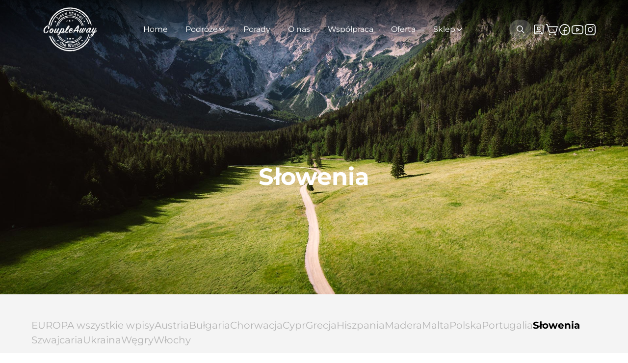

--- FILE ---
content_type: text/html; charset=UTF-8
request_url: https://coupleaway.com/category/europa/slowenia/
body_size: 27651
content:

<!DOCTYPE html><!--  This site was created in Webflow. https://www.webflow.com  -->
<!--  Last Published: Wed May 15 2024 08:10:37 GMT+0000 (Coordinated Universal Time)  -->
<html data-wf-page="662cff75a5fd67fafdace1d5" data-wf-site="6627d1bb499fcebe970d261d">

<head>
    <style>
        * {
            -webkit-font-smoothing: antialiased;
            -moz-osx-font-smoothing: grayscale;
            -o-font-smoothing: antialiased;
        }
    </style>
    <link rel="stylesheet" href="https://cdn.jsdelivr.net/npm/swiper@11/swiper-bundle.min.css">
    <style>
    </style>

    <link rel="preload" href="https://cdn.jsdelivr.net/npm/swiper@11/swiper-bundle.min.css" as="style" onload="this.onload=null;this.rel='stylesheet'"><noscript><link rel="stylesheet" href="https://cdn.jsdelivr.net/npm/swiper@11/swiper-bundle.min.css"></noscript><meta name='robots' content='index, follow, max-image-preview:large, max-snippet:-1, max-video-preview:-1' />
<script id="cookieyes" type="text/javascript" src="https://cdn-cookieyes.com/client_data/e57d52f0bec045c40fb3b963/script.js"></script><!-- Google tag (gtag.js) Consent Mode dataLayer added by Site Kit -->
<script id='google_gtagjs-js-consent-mode-data-layer'>
window.dataLayer = window.dataLayer || [];function gtag(){dataLayer.push(arguments);}
gtag('consent', 'default', {"ad_personalization":"denied","ad_storage":"denied","ad_user_data":"denied","analytics_storage":"denied","functionality_storage":"denied","security_storage":"denied","personalization_storage":"denied","region":["AT","BE","BG","CH","CY","CZ","DE","DK","EE","ES","FI","FR","GB","GR","HR","HU","IE","IS","IT","LI","LT","LU","LV","MT","NL","NO","PL","PT","RO","SE","SI","SK"],"wait_for_update":500});
window._googlesitekitConsentCategoryMap = {"statistics":["analytics_storage"],"marketing":["ad_storage","ad_user_data","ad_personalization"],"functional":["functionality_storage","security_storage"],"preferences":["personalization_storage"]};
window._googlesitekitConsents = {"ad_personalization":"denied","ad_storage":"denied","ad_user_data":"denied","analytics_storage":"denied","functionality_storage":"denied","security_storage":"denied","personalization_storage":"denied","region":["AT","BE","BG","CH","CY","CZ","DE","DK","EE","ES","FI","FR","GB","GR","HR","HU","IE","IS","IT","LI","LT","LU","LV","MT","NL","NO","PL","PT","RO","SE","SI","SK"],"wait_for_update":500}</script>
<!-- End Google tag (gtag.js) Consent Mode dataLayer added by Site Kit -->
			
	<!-- This site is optimized with the Yoast SEO plugin v22.8 - https://yoast.com/wordpress/plugins/seo/ -->
	<title>Słowenia - Coupleaway</title>
	<link rel="canonical" href="https://coupleaway.com/category/europa/slowenia/" />
	<meta property="og:locale" content="pl_PL" />
	<meta property="og:type" content="article" />
	<meta property="og:title" content="Słowenia - Coupleaway" />
	<meta property="og:url" content="https://coupleaway.com/category/europa/slowenia/" />
	<meta property="og:site_name" content="Coupleaway" />
	<meta name="twitter:card" content="summary_large_image" />
	<script type="application/ld+json" class="yoast-schema-graph">{"@context":"https://schema.org","@graph":[{"@type":"CollectionPage","@id":"https://coupleaway.com/category/europa/slowenia/","url":"https://coupleaway.com/category/europa/slowenia/","name":"Słowenia - Coupleaway","isPartOf":{"@id":"https://coupleaway.com/#website"},"primaryImageOfPage":{"@id":"https://coupleaway.com/category/europa/slowenia/#primaryimage"},"image":{"@id":"https://coupleaway.com/category/europa/slowenia/#primaryimage"},"thumbnailUrl":"https://coupleaway.com/wp-content/uploads/2019/08/zdj-gl-slowenia-w-pigulce.jpg","breadcrumb":{"@id":"https://coupleaway.com/category/europa/slowenia/#breadcrumb"},"inLanguage":"pl-PL"},{"@type":"ImageObject","inLanguage":"pl-PL","@id":"https://coupleaway.com/category/europa/slowenia/#primaryimage","url":"https://coupleaway.com/wp-content/uploads/2019/08/zdj-gl-slowenia-w-pigulce.jpg","contentUrl":"https://coupleaway.com/wp-content/uploads/2019/08/zdj-gl-slowenia-w-pigulce.jpg","width":1024,"height":533},{"@type":"BreadcrumbList","@id":"https://coupleaway.com/category/europa/slowenia/#breadcrumb","itemListElement":[{"@type":"ListItem","position":1,"name":"Home","item":"https://coupleaway.com/"},{"@type":"ListItem","position":2,"name":"EUROPA","item":"https://coupleaway.com/category/europa/"},{"@type":"ListItem","position":3,"name":"Słowenia"}]},{"@type":"WebSite","@id":"https://coupleaway.com/#website","url":"https://coupleaway.com/","name":"Coupleaway","description":"","publisher":{"@id":"https://coupleaway.com/#organization"},"potentialAction":[{"@type":"SearchAction","target":{"@type":"EntryPoint","urlTemplate":"https://coupleaway.com/?s={search_term_string}"},"query-input":"required name=search_term_string"}],"inLanguage":"pl-PL"},{"@type":"Organization","@id":"https://coupleaway.com/#organization","name":"Coupleaway","url":"https://coupleaway.com/","logo":{"@type":"ImageObject","inLanguage":"pl-PL","@id":"https://coupleaway.com/#/schema/logo/image/","url":"https://coupleaway.com/wp-content/uploads/2024/08/logo_color.webp","contentUrl":"https://coupleaway.com/wp-content/uploads/2024/08/logo_color.webp","width":207,"height":207,"caption":"Coupleaway"},"image":{"@id":"https://coupleaway.com/#/schema/logo/image/"},"sameAs":["https://www.facebook.com/couple.away","https://www.instagram.com/couple.away","https://www.youtube.com/channel/UCV-UO13Fg18MzIXwE1ySeQg"]}]}</script>
	<!-- / Yoast SEO plugin. -->


<link rel='dns-prefetch' href='//cdn.jsdelivr.net' />
<link rel='dns-prefetch' href='//www.googletagmanager.com' />
<link rel="alternate" type="application/rss+xml" title="Coupleaway &raquo; Kanał z wpisami zaszufladkowanymi do kategorii Słowenia" href="https://coupleaway.com/category/europa/slowenia/feed/" />
<script type="text/javascript">
/* <![CDATA[ */
window._wpemojiSettings = {"baseUrl":"https:\/\/s.w.org\/images\/core\/emoji\/15.0.3\/72x72\/","ext":".png","svgUrl":"https:\/\/s.w.org\/images\/core\/emoji\/15.0.3\/svg\/","svgExt":".svg","source":{"concatemoji":"https:\/\/coupleaway.com\/wp-includes\/js\/wp-emoji-release.min.js?ver=6.5"}};
/*! This file is auto-generated */
!function(i,n){var o,s,e;function c(e){try{var t={supportTests:e,timestamp:(new Date).valueOf()};sessionStorage.setItem(o,JSON.stringify(t))}catch(e){}}function p(e,t,n){e.clearRect(0,0,e.canvas.width,e.canvas.height),e.fillText(t,0,0);var t=new Uint32Array(e.getImageData(0,0,e.canvas.width,e.canvas.height).data),r=(e.clearRect(0,0,e.canvas.width,e.canvas.height),e.fillText(n,0,0),new Uint32Array(e.getImageData(0,0,e.canvas.width,e.canvas.height).data));return t.every(function(e,t){return e===r[t]})}function u(e,t,n){switch(t){case"flag":return n(e,"\ud83c\udff3\ufe0f\u200d\u26a7\ufe0f","\ud83c\udff3\ufe0f\u200b\u26a7\ufe0f")?!1:!n(e,"\ud83c\uddfa\ud83c\uddf3","\ud83c\uddfa\u200b\ud83c\uddf3")&&!n(e,"\ud83c\udff4\udb40\udc67\udb40\udc62\udb40\udc65\udb40\udc6e\udb40\udc67\udb40\udc7f","\ud83c\udff4\u200b\udb40\udc67\u200b\udb40\udc62\u200b\udb40\udc65\u200b\udb40\udc6e\u200b\udb40\udc67\u200b\udb40\udc7f");case"emoji":return!n(e,"\ud83d\udc26\u200d\u2b1b","\ud83d\udc26\u200b\u2b1b")}return!1}function f(e,t,n){var r="undefined"!=typeof WorkerGlobalScope&&self instanceof WorkerGlobalScope?new OffscreenCanvas(300,150):i.createElement("canvas"),a=r.getContext("2d",{willReadFrequently:!0}),o=(a.textBaseline="top",a.font="600 32px Arial",{});return e.forEach(function(e){o[e]=t(a,e,n)}),o}function t(e){var t=i.createElement("script");t.src=e,t.defer=!0,i.head.appendChild(t)}"undefined"!=typeof Promise&&(o="wpEmojiSettingsSupports",s=["flag","emoji"],n.supports={everything:!0,everythingExceptFlag:!0},e=new Promise(function(e){i.addEventListener("DOMContentLoaded",e,{once:!0})}),new Promise(function(t){var n=function(){try{var e=JSON.parse(sessionStorage.getItem(o));if("object"==typeof e&&"number"==typeof e.timestamp&&(new Date).valueOf()<e.timestamp+604800&&"object"==typeof e.supportTests)return e.supportTests}catch(e){}return null}();if(!n){if("undefined"!=typeof Worker&&"undefined"!=typeof OffscreenCanvas&&"undefined"!=typeof URL&&URL.createObjectURL&&"undefined"!=typeof Blob)try{var e="postMessage("+f.toString()+"("+[JSON.stringify(s),u.toString(),p.toString()].join(",")+"));",r=new Blob([e],{type:"text/javascript"}),a=new Worker(URL.createObjectURL(r),{name:"wpTestEmojiSupports"});return void(a.onmessage=function(e){c(n=e.data),a.terminate(),t(n)})}catch(e){}c(n=f(s,u,p))}t(n)}).then(function(e){for(var t in e)n.supports[t]=e[t],n.supports.everything=n.supports.everything&&n.supports[t],"flag"!==t&&(n.supports.everythingExceptFlag=n.supports.everythingExceptFlag&&n.supports[t]);n.supports.everythingExceptFlag=n.supports.everythingExceptFlag&&!n.supports.flag,n.DOMReady=!1,n.readyCallback=function(){n.DOMReady=!0}}).then(function(){return e}).then(function(){var e;n.supports.everything||(n.readyCallback(),(e=n.source||{}).concatemoji?t(e.concatemoji):e.wpemoji&&e.twemoji&&(t(e.twemoji),t(e.wpemoji)))}))}((window,document),window._wpemojiSettings);
/* ]]> */
</script>
<link rel='stylesheet' id='sbi_styles-css' href='https://coupleaway.com/wp-content/plugins/instagram-feed/css/sbi-styles.min.css?ver=6.9.1' type='text/css' media='all' />
<style id='wp-emoji-styles-inline-css' type='text/css'>

	img.wp-smiley, img.emoji {
		display: inline !important;
		border: none !important;
		box-shadow: none !important;
		height: 1em !important;
		width: 1em !important;
		margin: 0 0.07em !important;
		vertical-align: -0.1em !important;
		background: none !important;
		padding: 0 !important;
	}
</style>
<link rel='stylesheet' id='wp-block-library-css' href='https://coupleaway.com/wp-includes/css/dist/block-library/style.min.css?ver=6.5' type='text/css' media='all' />
<style id='classic-theme-styles-inline-css' type='text/css'>
/*! This file is auto-generated */
.wp-block-button__link{color:#fff;background-color:#32373c;border-radius:9999px;box-shadow:none;text-decoration:none;padding:calc(.667em + 2px) calc(1.333em + 2px);font-size:1.125em}.wp-block-file__button{background:#32373c;color:#fff;text-decoration:none}
</style>
<style id='global-styles-inline-css' type='text/css'>
body{--wp--preset--color--black: #000000;--wp--preset--color--cyan-bluish-gray: #abb8c3;--wp--preset--color--white: #ffffff;--wp--preset--color--pale-pink: #f78da7;--wp--preset--color--vivid-red: #cf2e2e;--wp--preset--color--luminous-vivid-orange: #ff6900;--wp--preset--color--luminous-vivid-amber: #fcb900;--wp--preset--color--light-green-cyan: #7bdcb5;--wp--preset--color--vivid-green-cyan: #00d084;--wp--preset--color--pale-cyan-blue: #8ed1fc;--wp--preset--color--vivid-cyan-blue: #0693e3;--wp--preset--color--vivid-purple: #9b51e0;--wp--preset--gradient--vivid-cyan-blue-to-vivid-purple: linear-gradient(135deg,rgba(6,147,227,1) 0%,rgb(155,81,224) 100%);--wp--preset--gradient--light-green-cyan-to-vivid-green-cyan: linear-gradient(135deg,rgb(122,220,180) 0%,rgb(0,208,130) 100%);--wp--preset--gradient--luminous-vivid-amber-to-luminous-vivid-orange: linear-gradient(135deg,rgba(252,185,0,1) 0%,rgba(255,105,0,1) 100%);--wp--preset--gradient--luminous-vivid-orange-to-vivid-red: linear-gradient(135deg,rgba(255,105,0,1) 0%,rgb(207,46,46) 100%);--wp--preset--gradient--very-light-gray-to-cyan-bluish-gray: linear-gradient(135deg,rgb(238,238,238) 0%,rgb(169,184,195) 100%);--wp--preset--gradient--cool-to-warm-spectrum: linear-gradient(135deg,rgb(74,234,220) 0%,rgb(151,120,209) 20%,rgb(207,42,186) 40%,rgb(238,44,130) 60%,rgb(251,105,98) 80%,rgb(254,248,76) 100%);--wp--preset--gradient--blush-light-purple: linear-gradient(135deg,rgb(255,206,236) 0%,rgb(152,150,240) 100%);--wp--preset--gradient--blush-bordeaux: linear-gradient(135deg,rgb(254,205,165) 0%,rgb(254,45,45) 50%,rgb(107,0,62) 100%);--wp--preset--gradient--luminous-dusk: linear-gradient(135deg,rgb(255,203,112) 0%,rgb(199,81,192) 50%,rgb(65,88,208) 100%);--wp--preset--gradient--pale-ocean: linear-gradient(135deg,rgb(255,245,203) 0%,rgb(182,227,212) 50%,rgb(51,167,181) 100%);--wp--preset--gradient--electric-grass: linear-gradient(135deg,rgb(202,248,128) 0%,rgb(113,206,126) 100%);--wp--preset--gradient--midnight: linear-gradient(135deg,rgb(2,3,129) 0%,rgb(40,116,252) 100%);--wp--preset--font-size--small: 13px;--wp--preset--font-size--medium: 20px;--wp--preset--font-size--large: 36px;--wp--preset--font-size--x-large: 42px;--wp--preset--spacing--20: 0.44rem;--wp--preset--spacing--30: 0.67rem;--wp--preset--spacing--40: 1rem;--wp--preset--spacing--50: 1.5rem;--wp--preset--spacing--60: 2.25rem;--wp--preset--spacing--70: 3.38rem;--wp--preset--spacing--80: 5.06rem;--wp--preset--shadow--natural: 6px 6px 9px rgba(0, 0, 0, 0.2);--wp--preset--shadow--deep: 12px 12px 50px rgba(0, 0, 0, 0.4);--wp--preset--shadow--sharp: 6px 6px 0px rgba(0, 0, 0, 0.2);--wp--preset--shadow--outlined: 6px 6px 0px -3px rgba(255, 255, 255, 1), 6px 6px rgba(0, 0, 0, 1);--wp--preset--shadow--crisp: 6px 6px 0px rgba(0, 0, 0, 1);}:where(.is-layout-flex){gap: 0.5em;}:where(.is-layout-grid){gap: 0.5em;}body .is-layout-flow > .alignleft{float: left;margin-inline-start: 0;margin-inline-end: 2em;}body .is-layout-flow > .alignright{float: right;margin-inline-start: 2em;margin-inline-end: 0;}body .is-layout-flow > .aligncenter{margin-left: auto !important;margin-right: auto !important;}body .is-layout-constrained > .alignleft{float: left;margin-inline-start: 0;margin-inline-end: 2em;}body .is-layout-constrained > .alignright{float: right;margin-inline-start: 2em;margin-inline-end: 0;}body .is-layout-constrained > .aligncenter{margin-left: auto !important;margin-right: auto !important;}body .is-layout-constrained > :where(:not(.alignleft):not(.alignright):not(.alignfull)){max-width: var(--wp--style--global--content-size);margin-left: auto !important;margin-right: auto !important;}body .is-layout-constrained > .alignwide{max-width: var(--wp--style--global--wide-size);}body .is-layout-flex{display: flex;}body .is-layout-flex{flex-wrap: wrap;align-items: center;}body .is-layout-flex > *{margin: 0;}body .is-layout-grid{display: grid;}body .is-layout-grid > *{margin: 0;}:where(.wp-block-columns.is-layout-flex){gap: 2em;}:where(.wp-block-columns.is-layout-grid){gap: 2em;}:where(.wp-block-post-template.is-layout-flex){gap: 1.25em;}:where(.wp-block-post-template.is-layout-grid){gap: 1.25em;}.has-black-color{color: var(--wp--preset--color--black) !important;}.has-cyan-bluish-gray-color{color: var(--wp--preset--color--cyan-bluish-gray) !important;}.has-white-color{color: var(--wp--preset--color--white) !important;}.has-pale-pink-color{color: var(--wp--preset--color--pale-pink) !important;}.has-vivid-red-color{color: var(--wp--preset--color--vivid-red) !important;}.has-luminous-vivid-orange-color{color: var(--wp--preset--color--luminous-vivid-orange) !important;}.has-luminous-vivid-amber-color{color: var(--wp--preset--color--luminous-vivid-amber) !important;}.has-light-green-cyan-color{color: var(--wp--preset--color--light-green-cyan) !important;}.has-vivid-green-cyan-color{color: var(--wp--preset--color--vivid-green-cyan) !important;}.has-pale-cyan-blue-color{color: var(--wp--preset--color--pale-cyan-blue) !important;}.has-vivid-cyan-blue-color{color: var(--wp--preset--color--vivid-cyan-blue) !important;}.has-vivid-purple-color{color: var(--wp--preset--color--vivid-purple) !important;}.has-black-background-color{background-color: var(--wp--preset--color--black) !important;}.has-cyan-bluish-gray-background-color{background-color: var(--wp--preset--color--cyan-bluish-gray) !important;}.has-white-background-color{background-color: var(--wp--preset--color--white) !important;}.has-pale-pink-background-color{background-color: var(--wp--preset--color--pale-pink) !important;}.has-vivid-red-background-color{background-color: var(--wp--preset--color--vivid-red) !important;}.has-luminous-vivid-orange-background-color{background-color: var(--wp--preset--color--luminous-vivid-orange) !important;}.has-luminous-vivid-amber-background-color{background-color: var(--wp--preset--color--luminous-vivid-amber) !important;}.has-light-green-cyan-background-color{background-color: var(--wp--preset--color--light-green-cyan) !important;}.has-vivid-green-cyan-background-color{background-color: var(--wp--preset--color--vivid-green-cyan) !important;}.has-pale-cyan-blue-background-color{background-color: var(--wp--preset--color--pale-cyan-blue) !important;}.has-vivid-cyan-blue-background-color{background-color: var(--wp--preset--color--vivid-cyan-blue) !important;}.has-vivid-purple-background-color{background-color: var(--wp--preset--color--vivid-purple) !important;}.has-black-border-color{border-color: var(--wp--preset--color--black) !important;}.has-cyan-bluish-gray-border-color{border-color: var(--wp--preset--color--cyan-bluish-gray) !important;}.has-white-border-color{border-color: var(--wp--preset--color--white) !important;}.has-pale-pink-border-color{border-color: var(--wp--preset--color--pale-pink) !important;}.has-vivid-red-border-color{border-color: var(--wp--preset--color--vivid-red) !important;}.has-luminous-vivid-orange-border-color{border-color: var(--wp--preset--color--luminous-vivid-orange) !important;}.has-luminous-vivid-amber-border-color{border-color: var(--wp--preset--color--luminous-vivid-amber) !important;}.has-light-green-cyan-border-color{border-color: var(--wp--preset--color--light-green-cyan) !important;}.has-vivid-green-cyan-border-color{border-color: var(--wp--preset--color--vivid-green-cyan) !important;}.has-pale-cyan-blue-border-color{border-color: var(--wp--preset--color--pale-cyan-blue) !important;}.has-vivid-cyan-blue-border-color{border-color: var(--wp--preset--color--vivid-cyan-blue) !important;}.has-vivid-purple-border-color{border-color: var(--wp--preset--color--vivid-purple) !important;}.has-vivid-cyan-blue-to-vivid-purple-gradient-background{background: var(--wp--preset--gradient--vivid-cyan-blue-to-vivid-purple) !important;}.has-light-green-cyan-to-vivid-green-cyan-gradient-background{background: var(--wp--preset--gradient--light-green-cyan-to-vivid-green-cyan) !important;}.has-luminous-vivid-amber-to-luminous-vivid-orange-gradient-background{background: var(--wp--preset--gradient--luminous-vivid-amber-to-luminous-vivid-orange) !important;}.has-luminous-vivid-orange-to-vivid-red-gradient-background{background: var(--wp--preset--gradient--luminous-vivid-orange-to-vivid-red) !important;}.has-very-light-gray-to-cyan-bluish-gray-gradient-background{background: var(--wp--preset--gradient--very-light-gray-to-cyan-bluish-gray) !important;}.has-cool-to-warm-spectrum-gradient-background{background: var(--wp--preset--gradient--cool-to-warm-spectrum) !important;}.has-blush-light-purple-gradient-background{background: var(--wp--preset--gradient--blush-light-purple) !important;}.has-blush-bordeaux-gradient-background{background: var(--wp--preset--gradient--blush-bordeaux) !important;}.has-luminous-dusk-gradient-background{background: var(--wp--preset--gradient--luminous-dusk) !important;}.has-pale-ocean-gradient-background{background: var(--wp--preset--gradient--pale-ocean) !important;}.has-electric-grass-gradient-background{background: var(--wp--preset--gradient--electric-grass) !important;}.has-midnight-gradient-background{background: var(--wp--preset--gradient--midnight) !important;}.has-small-font-size{font-size: var(--wp--preset--font-size--small) !important;}.has-medium-font-size{font-size: var(--wp--preset--font-size--medium) !important;}.has-large-font-size{font-size: var(--wp--preset--font-size--large) !important;}.has-x-large-font-size{font-size: var(--wp--preset--font-size--x-large) !important;}
.wp-block-navigation a:where(:not(.wp-element-button)){color: inherit;}
:where(.wp-block-post-template.is-layout-flex){gap: 1.25em;}:where(.wp-block-post-template.is-layout-grid){gap: 1.25em;}
:where(.wp-block-columns.is-layout-flex){gap: 2em;}:where(.wp-block-columns.is-layout-grid){gap: 2em;}
.wp-block-pullquote{font-size: 1.5em;line-height: 1.6;}
</style>
<link rel='stylesheet' id='mailerlite_forms.css-css' href='https://coupleaway.com/wp-content/plugins/official-mailerlite-sign-up-forms/assets/css/mailerlite_forms.css?ver=1.7.11' type='text/css' media='all' />
<link rel='stylesheet' id='pay_by_paynow_pl_styles-css' href='https://coupleaway.com/wp-content/plugins/pay-by-paynow-pl/assets/css/front.css?ver=2.5.5' type='text/css' media='all' />
<link rel='stylesheet' id='woocommerce-layout-css' href='https://coupleaway.com/wp-content/plugins/woocommerce/assets/css/woocommerce-layout.css?ver=8.9.4' type='text/css' media='all' />
<link rel='stylesheet' id='woocommerce-smallscreen-css' href='https://coupleaway.com/wp-content/plugins/woocommerce/assets/css/woocommerce-smallscreen.css?ver=8.9.4' type='text/css' media='only screen and (max-width: 768px)' />
<link rel='stylesheet' id='woocommerce-general-css' href='https://coupleaway.com/wp-content/plugins/woocommerce/assets/css/woocommerce.css?ver=8.9.4' type='text/css' media='all' />
<style id='woocommerce-inline-inline-css' type='text/css'>
.woocommerce form .form-row .required { visibility: visible; }
</style>
<link rel='stylesheet' id='related-styles-css' href='https://coupleaway.com/wp-content/plugins/woo-mailerlite/includes/../public/css/style.css?ver=6.5' type='text/css' media='all' />
<link rel='stylesheet' id='normalize-css-css' href='https://coupleaway.com/wp-content/themes/coupleaway-template/css/normalize.css?ver=1.0.0' type='text/css' media='all' />
<link rel='stylesheet' id='webflow-css-css' href='https://coupleaway.com/wp-content/themes/coupleaway-template/css/webflow.css?ver=1.0.0' type='text/css' media='all' />
<link rel='stylesheet' id='coupleaway-webflow-css-5-css' href='https://coupleaway.com/wp-content/themes/coupleaway-template/css/coupleaway5.webflow.css?ver=5.0.1' type='text/css' media='all' />
<link rel='stylesheet' id='coupleaway-webflow-css-css' href='https://coupleaway.com/wp-content/themes/coupleaway-template/css/coupleaway.webflow.css?ver=3.0.1' type='text/css' media='all' />
<link rel='stylesheet' id='swiper-css-css' href='https://cdn.jsdelivr.net/npm/swiper@11/swiper-bundle.min.css?ver=11.0.0' type='text/css' media='all' />
<link rel='stylesheet' id='woo_discount_pro_style-css' href='https://coupleaway.com/wp-content/plugins/woo-discount-rules-pro/Assets/Css/awdr_style.css?ver=2.6.5' type='text/css' media='all' />
<script type="text/javascript" id="cookie-law-info-wca-js-before">
/* <![CDATA[ */
const _ckyGsk = true;
/* ]]> */
</script>
<script type="text/javascript" src="https://coupleaway.com/wp-content/plugins/cookie-law-info/lite/frontend/js/wca.min.js?ver=3.2.8" id="cookie-law-info-wca-js"></script>
<script type="text/javascript" src="https://coupleaway.com/wp-includes/js/jquery/jquery.min.js?ver=3.7.1" id="jquery-core-js"></script>
<script type="text/javascript" src="https://coupleaway.com/wp-includes/js/jquery/jquery-migrate.min.js?ver=3.4.1" id="jquery-migrate-js"></script>
<script type="text/javascript" src="https://coupleaway.com/wp-content/plugins/woocommerce/assets/js/jquery-blockui/jquery.blockUI.min.js?ver=2.7.0-wc.8.9.4" id="jquery-blockui-js" defer="defer" data-wp-strategy="defer"></script>
<script type="text/javascript" id="wc-add-to-cart-js-extra">
/* <![CDATA[ */
var wc_add_to_cart_params = {"ajax_url":"\/wp-admin\/admin-ajax.php","wc_ajax_url":"\/?wc-ajax=%%endpoint%%","i18n_view_cart":"Zobacz koszyk","cart_url":"https:\/\/coupleaway.com\/koszyk\/","is_cart":"","cart_redirect_after_add":"no"};
/* ]]> */
</script>
<script type="text/javascript" src="https://coupleaway.com/wp-content/plugins/woocommerce/assets/js/frontend/add-to-cart.min.js?ver=8.9.4" id="wc-add-to-cart-js" defer="defer" data-wp-strategy="defer"></script>
<script type="text/javascript" src="https://coupleaway.com/wp-content/plugins/woocommerce/assets/js/js-cookie/js.cookie.min.js?ver=2.1.4-wc.8.9.4" id="js-cookie-js" defer="defer" data-wp-strategy="defer"></script>
<script type="text/javascript" id="woocommerce-js-extra">
/* <![CDATA[ */
var woocommerce_params = {"ajax_url":"\/wp-admin\/admin-ajax.php","wc_ajax_url":"\/?wc-ajax=%%endpoint%%"};
/* ]]> */
</script>
<script type="text/javascript" src="https://coupleaway.com/wp-content/plugins/woocommerce/assets/js/frontend/woocommerce.min.js?ver=8.9.4" id="woocommerce-js" defer="defer" data-wp-strategy="defer"></script>

<!-- Google tag (gtag.js) snippet added by Site Kit -->

<!-- Google Analytics snippet added by Site Kit -->
<script type="text/javascript" src="https://www.googletagmanager.com/gtag/js?id=GT-K5QNK8C" id="google_gtagjs-js" async></script>
<script type="text/javascript" id="google_gtagjs-js-after">
/* <![CDATA[ */
window.dataLayer = window.dataLayer || [];function gtag(){dataLayer.push(arguments);}
gtag("set","linker",{"domains":["coupleaway.com"]});
gtag("js", new Date());
gtag("set", "developer_id.dZTNiMT", true);
gtag("config", "GT-K5QNK8C");
/* ]]> */
</script>

<!-- End Google tag (gtag.js) snippet added by Site Kit -->
<script type="text/javascript" id="woo-ml-public-script-js-extra">
/* <![CDATA[ */
var woo_ml_public_post = {"ajax_url":"https:\/\/coupleaway.com\/wp-admin\/admin-ajax.php","language":"pl_PL","checkbox_settings":{"enabled":"yes","label":"Chc\u0119 zapisa\u0107 si\u0119 do newslettera.","preselect":"yes","hidden":"no"}};
/* ]]> */
</script>
<script type="text/javascript" src="https://coupleaway.com/wp-content/plugins/woo-mailerlite/public/js/public.js?ver=2.1.18" id="woo-ml-public-script-js"></script>
<link rel="https://api.w.org/" href="https://coupleaway.com/wp-json/" /><link rel="alternate" type="application/json" href="https://coupleaway.com/wp-json/wp/v2/categories/783" /><link rel="EditURI" type="application/rsd+xml" title="RSD" href="https://coupleaway.com/xmlrpc.php?rsd" />
<meta name="generator" content="WordPress 6.5" />
<meta name="generator" content="WooCommerce 8.9.4" />
<meta name="generator" content="Site Kit by Google 1.133.0" />        <!-- MailerLite Universal -->
        <script>
            (function(w,d,e,u,f,l,n){w[f]=w[f]||function(){(w[f].q=w[f].q||[])
                .push(arguments);},l=d.createElement(e),l.async=1,l.src=u,
                n=d.getElementsByTagName(e)[0],n.parentNode.insertBefore(l,n);})
            (window,document,'script','https://assets.mailerlite.com/js/universal.js','ml');
            ml('account', '522052');
            ml('enablePopups', true);
        </script>
        <!-- End MailerLite Universal -->
        
<!-- This website runs the Product Feed PRO for WooCommerce by AdTribes.io plugin - version 13.3.4 -->
        <!-- MailerLite Universal -->
        <script>
            (function (w, d, e, u, f, l, n) {
                w[f] = w[f] || function () {
                    (w[f].q = w[f].q || [])
                        .push(arguments);
                }, l = d.createElement(e), l.async = 1, l.src = u,
                    n = d.getElementsByTagName(e)[0], n.parentNode.insertBefore(l, n);
            })
            (window, document, 'script', 'https://assets.mailerlite.com/js/universal.js', 'ml');
            ml('account', '522052');
            ml('enablePopups', true);
        </script>
        <!-- End MailerLite Universal -->
            <meta charset="utf-8">
    <meta name="viewport" content="width=device-width, initial-scale=1">
    <meta name="generator" content="Webflow">
    <link rel="shortcut icon" href="https://coupleaway.com/wp-content/themes/coupleaway-template/assets/images/favicon.jpg" type="image/x-icon">
    <link rel="apple-touch-icon" href="https://coupleaway.com/wp-content/themes/coupleaway-template/images/webclip.png">
    <style>
        @media (min-width:992px) {
            html.w-mod-js:not(.w-mod-ix) [data-w-id="14e24f6b-6247-8c13-d1c5-906d83f0b456"] {
                opacity: 0;
            }
        }
        @media (max-width:991px) and (min-width:768px) {
            html.w-mod-js:not(.w-mod-ix) [data-w-id="14e24f6b-6247-8c13-d1c5-906d83f0b456"] {
                height: 0px;
            }
        }
        @media (max-width:767px) and (min-width:480px) {
            html.w-mod-js:not(.w-mod-ix) [data-w-id="14e24f6b-6247-8c13-d1c5-906d83f0b456"] {
                height: 0px;
            }
        }
        @media (max-width:479px) {
            html.w-mod-js:not(.w-mod-ix) [data-w-id="14e24f6b-6247-8c13-d1c5-906d83f0b456"] {
                height: 0px;
            }
        }
        * {
            -webkit-font-smoothing: antialiased;
            -moz-osx-font-smoothing: grayscale;
            -o-font-smoothing: antialiased;
        }
    </style>
    	<noscript><style>.woocommerce-product-gallery{ opacity: 1 !important; }</style></noscript>
				<script  type="text/javascript">
				!function(f,b,e,v,n,t,s){if(f.fbq)return;n=f.fbq=function(){n.callMethod?
					n.callMethod.apply(n,arguments):n.queue.push(arguments)};if(!f._fbq)f._fbq=n;
					n.push=n;n.loaded=!0;n.version='2.0';n.queue=[];t=b.createElement(e);t.async=!0;
					t.src=v;s=b.getElementsByTagName(e)[0];s.parentNode.insertBefore(t,s)}(window,
					document,'script','https://connect.facebook.net/en_US/fbevents.js');
			</script>
			<!-- WooCommerce Facebook Integration Begin -->
			<script  type="text/javascript">

				fbq('init', '888376971806307', {}, {
    "agent": "woocommerce-8.9.4-3.2.5"
});

				fbq( 'track', 'PageView', {
    "source": "woocommerce",
    "version": "8.9.4",
    "pluginVersion": "3.2.5"
} );

				document.addEventListener( 'DOMContentLoaded', function() {
					// Insert placeholder for events injected when a product is added to the cart through AJAX.
					document.body.insertAdjacentHTML( 'beforeend', '<div class=\"wc-facebook-pixel-event-placeholder\"></div>' );
				}, false );

			</script>
			<!-- WooCommerce Facebook Integration End -->
			
<!-- Google Tag Manager snippet added by Site Kit -->
<script type="text/javascript">
/* <![CDATA[ */

			( function( w, d, s, l, i ) {
				w[l] = w[l] || [];
				w[l].push( {'gtm.start': new Date().getTime(), event: 'gtm.js'} );
				var f = d.getElementsByTagName( s )[0],
					j = d.createElement( s ), dl = l != 'dataLayer' ? '&l=' + l : '';
				j.async = true;
				j.src = 'https://www.googletagmanager.com/gtm.js?id=' + i + dl;
				f.parentNode.insertBefore( j, f );
			} )( window, document, 'script', 'dataLayer', 'GTM-KBKLJ5B' );
			
/* ]]> */
</script>

<!-- End Google Tag Manager snippet added by Site Kit -->
</head>

<body class="archive category category-slowenia category-783 theme-coupleaway-template woocommerce-no-js">
    		<!-- Google Tag Manager (noscript) snippet added by Site Kit -->
		<noscript>
			<iframe src="https://www.googletagmanager.com/ns.html?id=GTM-KBKLJ5B" height="0" width="0" style="display:none;visibility:hidden"></iframe>
		</noscript>
		<!-- End Google Tag Manager (noscript) snippet added by Site Kit -->
		        <div class="page-wrapper">
        <div class="global-styles w-embed">
            <style>
                html,
                body {
                    overflow-x: hidden;
                }

                /* Set color style to inherit */
                .inherit-color * {
                    color: inherit;
                }

                /* Focus state style for keyboard navigation for the focusable elements */
                *[tabindex]:focus-visible,
                input[type="file"]:focus-visible {
                    outline: 0.125rem solid #4d65ff;
                    outline-offset: 0.125rem;
                }

                /* Get rid of top margin on first element in any rich text element */
                .w-richtext> :not(div):first-child,
                .w-richtext>div:first-child> :first-child {
                    margin-top: 0 !important;
                }

                /* Get rid of bottom margin on last element in any rich text element */
                .w-richtext>:last-child,
                .w-richtext ol li:last-child,
                .w-richtext ul li:last-child {
                    margin-bottom: 0 !important;
                }

                /* Prevent all click and hover interaction with an element */
                .pointer-events-off {
                    pointer-events: none;
                }

                /* Enables all click and hover interaction with an element */
                .pointer-events-on {
                    pointer-events: auto;
                }

                /* Create a class of .div-square which maintains a 1:1 dimension of a div */
                .div-square::after {
                    content: "";
                    display: block;
                    padding-bottom: 100%;
                }

                /* Make sure containers never lose their center alignment */
                .container-medium,
                .container-small,
                .container-large {
                    margin-right: auto !important;
                    margin-left: auto !important;
                }

                /*
Make the following elements inherit typography styles from the parent and not have hardcoded values.
Important: You will not be able to style for example "All Links" in Designer with this CSS applied.
Uncomment this CSS to use it in the project. Leave this message for future hand-off.
*/
                /*
a,
.w-input,
.w-select,
.w-tab-link,
.w-nav-link,
.w-dropdown-btn,
.w-dropdown-toggle,
.w-dropdown-link {
  color: inherit;
  text-decoration: inherit;
  font-size: inherit;
}
*/
                /* Apply "..." after 3 lines of text */
                .text-style-3lines {
                    display: -webkit-box;
                    overflow: hidden;
                    -webkit-line-clamp: 3;
                    -webkit-box-orient: vertical;
                }

                /* Apply "..." after 2 lines of text */
                .text-style-2lines {
                    display: -webkit-box;
                    overflow: hidden;
                    -webkit-line-clamp: 2;
                    -webkit-box-orient: vertical;
                }

                /* Adds inline flex display */
                .display-inlineflex {
                    display: inline-flex;
                }

                /* These classes are never overwritten */
                .hide {
                    display: none !important;
                }

                @media screen and (max-width: 991px) {

                    .hide,
                    .hide-tablet {
                        display: none !important;
                    }
                }

                @media screen and (max-width: 767px) {
                    .hide-mobile-landscape {
                        display: none !important;
                    }
                }

                @media screen and (max-width: 479px) {
                    .hide-mobile {
                        display: none !important;
                    }
                }

                .margin-0 {
                    margin: 0rem !important;
                }

                .padding-0 {
                    padding: 0rem !important;
                }

                .spacing-clean {
                    padding: 0rem !important;
                    margin: 0rem !important;
                }

                .margin-top {
                    margin-right: 0rem !important;
                    margin-bottom: 0rem !important;
                    margin-left: 0rem !important;
                }

                .padding-top {
                    padding-right: 0rem !important;
                    padding-bottom: 0rem !important;
                    padding-left: 0rem !important;
                }

                .margin-right {
                    margin-top: 0rem !important;
                    margin-bottom: 0rem !important;
                    margin-left: 0rem !important;
                }

                .padding-right {
                    padding-top: 0rem !important;
                    padding-bottom: 0rem !important;
                    padding-left: 0rem !important;
                }

                .margin-bottom {
                    margin-top: 0rem !important;
                    margin-right: 0rem !important;
                    margin-left: 0rem !important;
                }

                .padding-bottom {
                    padding-top: 0rem !important;
                    padding-right: 0rem !important;
                    padding-left: 0rem !important;
                }

                .margin-left {
                    margin-top: 0rem !important;
                    margin-right: 0rem !important;
                    margin-bottom: 0rem !important;
                }

                .padding-left {
                    padding-top: 0rem !important;
                    padding-right: 0rem !important;
                    padding-bottom: 0rem !important;
                }

                .margin-horizontal {
                    margin-top: 0rem !important;
                    margin-bottom: 0rem !important;
                }

                .padding-horizontal {
                    padding-top: 0rem !important;
                    padding-bottom: 0rem !important;
                }

                .margin-vertical {
                    margin-right: 0rem !important;
                    margin-left: 0rem !important;
                }

                .padding-vertical {
                    padding-right: 0rem !important;
                    padding-left: 0rem !important;
                }

                /* Apply "..." at 100% width */
                .truncate-width {
                    width: 100%;
                    white-space: nowrap;
                    overflow: hidden;
                    text-overflow: ellipsis;
                }

                /* Removes native scrollbar */
                .no-scrollbar {
                    -ms-overflow-style: none;
                    overflow: -moz-scrollbars-none;
                }

                .no-scrollbar::-webkit-scrollbar {
                    display: none;
                }

                h1 strong,
                .heading-style-h1 strong {
                    font-family: 'Dancingscript Variablefont Wght', sans-serif;
                    font-size: 4rem;
                }

                h2 strong,
                .heading-style-h2 strong {
                    font-family: 'Dancingscript Variablefont Wght', sans-serif;
                    font-size: 3.375rem;
                }

                h3 strong,
                .heading-style-h3 strong {
                    font-family: 'Dancingscript Variablefont Wght', sans-serif;
                    font-size: 2.75rem;
                }

                h4 strong,
                .heading-style-h4 strong {
                    font-family: 'Dancingscript Variablefont Wght', sans-serif;
                    font-size: 2.5rem;
                }

                h5 strong,
                .heading-style-h5 strong {
                    font-family: 'Dancingscript Variablefont Wght', sans-serif;
                    font-size: 2.25rem;
                }

                h6 strong,
                .heading-style-h6 strong {
                    font-family: 'Dancingscript Variablefont Wght', sans-serif;
                    font-size: 1.5rem;
                }

                @media screen and (max-width: 768px) {

                    h1 strong,
                    .heading-style-h1 strong {
                        font-size: 2.5rem;
                    }

                    h2 strong,
                    .heading-style-h2 strong {
                        font-size: 2.5rem;
                    }

                    h3 strong,
                    .heading-style-h3 strong {
                        font-size: 3.375rem;
                    }

                    h4 strong,
                    .heading-style-h4 strong {
                        font-size: 2.75rem;
                    }

                    h5 strong,
                    .heading-style-h5 strong {
                        font-size: 2.25rem;
                    }

                    h6 strong,
                    .heading-style-h6 strong {
                        font-family: 'Dancingscript Variablefont Wght', sans-serif;
                        font-size: 2.125rem;
                    }
                }

                @media screen and (max-width: 991px) {}

                .navbar7_link,
                .navbar7_dropdown-toggle,
                .navbar7_component,
                .navbar7_logo {
                    transition: 0.3s;
                }

                .scrolled .navbar7_link,
                .scrolled .text-block,
                .scrolled .dropdown-chevron,
                .scrolled .navbar7_dropdown-toggle {
                    color: black;
                }

                .scrolled .navbar7_component {
                    background-color: white !important;
                }

                .scrolled .navbar7_logo.white {
                    display: none;
                }

                .scrolled .navbar7_logo.color {
                    display: block;
                }

                .scrolled .menu-icon_line-middle,
                .scrolled .menu-icon_line-top,
                .scrolled .menu-icon_line-bottom {
                    background-color: black !important;
                }

                .scrolled .navbar7_component .icon-embed-xsmall.black {
                    display: flex !important;
                }

                .scrolled .navbar7_component .icon-embed-xsmall.white {
                    display: none !important;
                }

                .scrolled .navbar-black {
                    display: flex !important;
                }

                .scrolled .navbar-white {
                    display: none !important;
                }

                .scrolled .menu-bar-spacing {
                    background-color: black !important;
                }

                .button {
                    transition: 0.3s;
                }
            </style>
        </div>
        <main class="main-wrapper">
        <div data-animation="default" class="navbar7_component w-nav" data-easing2="ease"
                fs-scrolldisable-element="smart-nav" data-easing="ease" data-collapse="medium"
                data-w-id="14e24f6b-6247-8c13-d1c5-906d83f0b445" role="banner" data-duration="400">
                <div class="navbar7_container">
                    <nav role="navigation" class="navbar7_menu w-nav-menu">
                        <a href="https://coupleaway.com" class="navbar7_logo-link w-nav-brand"><img
                                src="https://coupleaway.com/wp-content/themes/coupleaway-template/assets/images/logo-CA-kolor_białe.webp"
                                loading="lazy" alt="" class="navbar7_logo white"><img
                                src="https://coupleaway.com/wp-content/themes/coupleaway-template/assets/images/logo_color.webp"
                                loading="lazy" alt="" class="navbar7_logo color"></a>
                        <div class="navbar7_menu-left">
                            <a href="https://coupleaway.com" class="navbar7_link w-nav-link">Home</a>
                            <div data-hover="true" data-delay="300" data-w-id="14e24f6b-6247-8c13-d1c5-906d83f0b451"
                                class="navbar7_menu-dropdown w-dropdown">
                                <div class="navbar7_dropdown-toggle w-dropdown-toggle">
                                    <div>Podróże</div>
                                    <div class="dropdown-chevron w-embed"><svg width=" 100%" height=" 100%"
                                            viewbox="0 0 16 16" fill="none" xmlns="http://www.w3.org/2000/svg">
                                            <path fill-rule="evenodd" clip-rule="evenodd"
                                                d="M2.55806 6.29544C2.46043 6.19781 2.46043 6.03952 2.55806 5.94189L3.44195 5.058C3.53958 4.96037 3.69787 4.96037 3.7955 5.058L8.00001 9.26251L12.2045 5.058C12.3021 4.96037 12.4604 4.96037 12.5581 5.058L13.4419 5.94189C13.5396 6.03952 13.5396 6.19781 13.4419 6.29544L8.17678 11.5606C8.07915 11.6582 7.92086 11.6582 7.82323 11.5606L2.55806 6.29544Z"
                                                fill="currentColor"></path>
                                        </svg></div>
                                </div>
                                <nav data-w-id="14e24f6b-6247-8c13-d1c5-906d83f0b456"
                                    class="navbar7_dropdown-list w-dropdown-list">
                                    <div class="navbar7_container">
                                        <div class="navbar7_dropdown-content">
                                            <div class="navbar7_dropdown-content-left">
                                                <div class="navbar7_dropdown-link-list">                                                            <div class="navbar7_dropdown-link-list-country">
                                                                <a style="text-decoration: none;" href="https://coupleaway.com/category/afryka/">
                                                                    <h4 class="text-size-small text-weight-semibold">AFRYKA</h4>
                                                                </a>
                                                                <div class="navbar7_dropdown-spacer"></div>
                                                                <div class="navbar7_dropdown-link-list-wrapper">
                                                                                                                                            <a href="https://coupleaway.com/category/afryka/maroko/" class="navbar7_dropdown-link w-inline-block">
                                                                            <div class="navbar7_item-text">
                                                                                <div>Maroko</div>
                                                                            </div>
                                                                        </a>
                                                                                                                                    </div>
                                                            </div>
                                                                                                                        <div class="navbar7_dropdown-link-list-country">
                                                                <a style="text-decoration: none;" href="https://coupleaway.com/category/ameryka-polnocna/">
                                                                    <h4 class="text-size-small text-weight-semibold">AMERYKA PÓŁNOCNA</h4>
                                                                </a>
                                                                <div class="navbar7_dropdown-spacer"></div>
                                                                <div class="navbar7_dropdown-link-list-wrapper">
                                                                                                                                            <a href="https://coupleaway.com/category/ameryka-polnocna/dominikana/" class="navbar7_dropdown-link w-inline-block">
                                                                            <div class="navbar7_item-text">
                                                                                <div>Dominikana</div>
                                                                            </div>
                                                                        </a>
                                                                                                                                    </div>
                                                            </div>
                                                                                                                        <div class="navbar7_dropdown-link-list-country">
                                                                <a style="text-decoration: none;" href="https://coupleaway.com/category/australia-i-oceania/">
                                                                    <h4 class="text-size-small text-weight-semibold">AUSTRALIA I OCEANIA</h4>
                                                                </a>
                                                                <div class="navbar7_dropdown-spacer"></div>
                                                                <div class="navbar7_dropdown-link-list-wrapper">
                                                                                                                                            <a href="https://coupleaway.com/category/australia-i-oceania/fiji/" class="navbar7_dropdown-link w-inline-block">
                                                                            <div class="navbar7_item-text">
                                                                                <div>Fiji</div>
                                                                            </div>
                                                                        </a>
                                                                                                                                    </div>
                                                            </div>
                                                                                                                        <div class="navbar7_dropdown-link-list-country">
                                                                <a style="text-decoration: none;" href="https://coupleaway.com/category/azja/">
                                                                    <h4 class="text-size-small text-weight-semibold">AZJA</h4>
                                                                </a>
                                                                <div class="navbar7_dropdown-spacer"></div>
                                                                <div class="navbar7_dropdown-link-list-wrapper">
                                                                                                                                            <a href="https://coupleaway.com/category/azja/borneo/" class="navbar7_dropdown-link w-inline-block">
                                                                            <div class="navbar7_item-text">
                                                                                <div>Borneo</div>
                                                                            </div>
                                                                        </a>
                                                                                                                                            <a href="https://coupleaway.com/category/azja/indonezja/" class="navbar7_dropdown-link w-inline-block">
                                                                            <div class="navbar7_item-text">
                                                                                <div>Indonezja</div>
                                                                            </div>
                                                                        </a>
                                                                                                                                            <a href="https://coupleaway.com/category/azja/kambodza/" class="navbar7_dropdown-link w-inline-block">
                                                                            <div class="navbar7_item-text">
                                                                                <div>Kambodża</div>
                                                                            </div>
                                                                        </a>
                                                                                                                                            <a href="https://coupleaway.com/category/azja/laos/" class="navbar7_dropdown-link w-inline-block">
                                                                            <div class="navbar7_item-text">
                                                                                <div>Laos</div>
                                                                            </div>
                                                                        </a>
                                                                                                                                            <a href="https://coupleaway.com/category/azja/malezja/" class="navbar7_dropdown-link w-inline-block">
                                                                            <div class="navbar7_item-text">
                                                                                <div>Malezja</div>
                                                                            </div>
                                                                        </a>
                                                                                                                                            <a href="https://coupleaway.com/category/azja/sri-lanka/" class="navbar7_dropdown-link w-inline-block">
                                                                            <div class="navbar7_item-text">
                                                                                <div>Sri Lanka</div>
                                                                            </div>
                                                                        </a>
                                                                                                                                            <a href="https://coupleaway.com/category/azja/tajlandia/" class="navbar7_dropdown-link w-inline-block">
                                                                            <div class="navbar7_item-text">
                                                                                <div>Tajlandia</div>
                                                                            </div>
                                                                        </a>
                                                                                                                                            <a href="https://coupleaway.com/category/azja/wietnam/" class="navbar7_dropdown-link w-inline-block">
                                                                            <div class="navbar7_item-text">
                                                                                <div>Wietnam</div>
                                                                            </div>
                                                                        </a>
                                                                                                                                    </div>
                                                            </div>
                                                            </div><div class="navbar7_dropdown-link-list">                                                            <div class="navbar7_dropdown-link-list-country">
                                                                <a style="text-decoration: none;" href="https://coupleaway.com/category/europa/">
                                                                    <h4 class="text-size-small text-weight-semibold">EUROPA</h4>
                                                                </a>
                                                                <div class="navbar7_dropdown-spacer"></div>
                                                                <div class="navbar7_dropdown-link-list-wrapper">
                                                                                                                                            <a href="https://coupleaway.com/category/europa/austria/" class="navbar7_dropdown-link w-inline-block">
                                                                            <div class="navbar7_item-text">
                                                                                <div>Austria</div>
                                                                            </div>
                                                                        </a>
                                                                                                                                            <a href="https://coupleaway.com/category/europa/bulgaria/" class="navbar7_dropdown-link w-inline-block">
                                                                            <div class="navbar7_item-text">
                                                                                <div>Bułgaria</div>
                                                                            </div>
                                                                        </a>
                                                                                                                                            <a href="https://coupleaway.com/category/europa/chorwacja/" class="navbar7_dropdown-link w-inline-block">
                                                                            <div class="navbar7_item-text">
                                                                                <div>Chorwacja</div>
                                                                            </div>
                                                                        </a>
                                                                                                                                            <a href="https://coupleaway.com/category/europa/cypr-europa/" class="navbar7_dropdown-link w-inline-block">
                                                                            <div class="navbar7_item-text">
                                                                                <div>Cypr</div>
                                                                            </div>
                                                                        </a>
                                                                                                                                            <a href="https://coupleaway.com/category/europa/grecja/" class="navbar7_dropdown-link w-inline-block">
                                                                            <div class="navbar7_item-text">
                                                                                <div>Grecja</div>
                                                                            </div>
                                                                        </a>
                                                                                                                                            <a href="https://coupleaway.com/category/europa/hiszpania/" class="navbar7_dropdown-link w-inline-block">
                                                                            <div class="navbar7_item-text">
                                                                                <div>Hiszpania</div>
                                                                            </div>
                                                                        </a>
                                                                                                                                            <a href="https://coupleaway.com/category/europa/madera/" class="navbar7_dropdown-link w-inline-block">
                                                                            <div class="navbar7_item-text">
                                                                                <div>Madera</div>
                                                                            </div>
                                                                        </a>
                                                                                                                                            <a href="https://coupleaway.com/category/europa/malta/" class="navbar7_dropdown-link w-inline-block">
                                                                            <div class="navbar7_item-text">
                                                                                <div>Malta</div>
                                                                            </div>
                                                                        </a>
                                                                                                                                            <a href="https://coupleaway.com/category/europa/polska/" class="navbar7_dropdown-link w-inline-block">
                                                                            <div class="navbar7_item-text">
                                                                                <div>Polska</div>
                                                                            </div>
                                                                        </a>
                                                                                                                                            <a href="https://coupleaway.com/category/europa/portugalia/" class="navbar7_dropdown-link w-inline-block">
                                                                            <div class="navbar7_item-text">
                                                                                <div>Portugalia</div>
                                                                            </div>
                                                                        </a>
                                                                                                                                            <a href="https://coupleaway.com/category/europa/slowenia/" class="navbar7_dropdown-link w-inline-block">
                                                                            <div class="navbar7_item-text">
                                                                                <div>Słowenia</div>
                                                                            </div>
                                                                        </a>
                                                                                                                                            <a href="https://coupleaway.com/category/europa/szwajcaria/" class="navbar7_dropdown-link w-inline-block">
                                                                            <div class="navbar7_item-text">
                                                                                <div>Szwajcaria</div>
                                                                            </div>
                                                                        </a>
                                                                                                                                            <a href="https://coupleaway.com/category/europa/ukraina/" class="navbar7_dropdown-link w-inline-block">
                                                                            <div class="navbar7_item-text">
                                                                                <div>Ukraina</div>
                                                                            </div>
                                                                        </a>
                                                                                                                                            <a href="https://coupleaway.com/category/europa/wegry-europa/" class="navbar7_dropdown-link w-inline-block">
                                                                            <div class="navbar7_item-text">
                                                                                <div>Węgry</div>
                                                                            </div>
                                                                        </a>
                                                                                                                                            <a href="https://coupleaway.com/category/europa/wlochy/" class="navbar7_dropdown-link w-inline-block">
                                                                            <div class="navbar7_item-text">
                                                                                <div>Włochy</div>
                                                                            </div>
                                                                        </a>
                                                                                                                                    </div>
                                                            </div>
                                                                                                                        <div class="navbar7_dropdown-link-list-country">
                                                                <a style="text-decoration: none;" href="https://coupleaway.com/category/porady/">
                                                                    <h4 class="text-size-small text-weight-semibold">Porady</h4>
                                                                </a>
                                                                <div class="navbar7_dropdown-spacer"></div>
                                                                <div class="navbar7_dropdown-link-list-wrapper">
                                                                                                                                            <a href="https://coupleaway.com/category/porady/porady-fotograficzne/" class="navbar7_dropdown-link w-inline-block">
                                                                            <div class="navbar7_item-text">
                                                                                <div>Porady fotograficzne</div>
                                                                            </div>
                                                                        </a>
                                                                                                                                            <a href="https://coupleaway.com/category/porady/porady-podroznicze/" class="navbar7_dropdown-link w-inline-block">
                                                                            <div class="navbar7_item-text">
                                                                                <div>Porady podróżnicze</div>
                                                                            </div>
                                                                        </a>
                                                                                                                                    </div>
                                                            </div>
                                                            </div>                                            </div>
                                        </div>
                                    </div>

                                    <div class="navbar7_bottom-bar">
                                        <div class="navbar7_bottom-bar-left">
                                            <a id="w-node-_79dabd2d-20af-9d9f-1dd9-55d8f48d51a8-970d2674" href="https://coupleaway.com/podroze/"
                                                class="button is-small _w-full text-weight-bold w-button">Wszystkie
                                                wpisy</a>
                                        </div>
                                    </div>
                                </nav>
                            </div>
                            <a href="https://coupleaway.com/porady/" class="navbar7_link w-nav-link">Porady</a>
                            <a href="https://coupleaway.com/o-nas/" class="navbar7_link w-nav-link">O nas</a>
                            <a href="https://coupleaway.com/wspolpraca/" class="navbar7_link w-nav-link">Współpraca</a>
                            <a href="https://coupleaway.com/oferta/" class="navbar7_link w-nav-link">Oferta</a>
                            <div data-delay="200" data-hover="true" data-w-id="340b7e0c-b207-de52-5a26-911919b7559b"
                                class="navbar2_menu-dropdown w-dropdown">
                                <div class="navbar2_dropdwn-toggle w-dropdown-toggle">
                                    <a href="https://coupleaway.com/sklep/" style="text-decoration: none;" class="text-block">Sklep</a>
                                    <div class="dropdown-chevron w-embed"><svg width=" 100%" height=" 100%"
                                            viewbox="0 0 16 16" fill="none" xmlns="http://www.w3.org/2000/svg">
                                            <path fill-rule="evenodd" clip-rule="evenodd"
                                                d="M2.55806 6.29544C2.46043 6.19781 2.46043 6.03952 2.55806 5.94189L3.44195 5.058C3.53958 4.96037 3.69787 4.96037 3.7955 5.058L8.00001 9.26251L12.2045 5.058C12.3021 4.96037 12.4604 4.96037 12.5581 5.058L13.4419 5.94189C13.5396 6.03952 13.5396 6.19781 13.4419 6.29544L8.17678 11.5606C8.07915 11.6582 7.92086 11.6582 7.82323 11.5606L2.55806 6.29544Z"
                                                fill="currentColor"></path>
                                        </svg></div>
                                </div>
                                <nav data-w-id="340b7e0c-b207-de52-5a26-911919b755a0"
                                    class="navbar2_dropdown-list w-dropdown-list">
                                    <a href="https://coupleaway.com/przewodniki/"
                                        class="navbar2_dropdown-link w-dropdown-link">Przewodniki</a>
                                    <a href="https://coupleaway.com/presety/"
                                        class="navbar2_dropdown-link w-dropdown-link">Presety</a>
                                    <a href="https://coupleaway.com/fotografie/"
                                        class="navbar2_dropdown-link w-dropdown-link">Wydruki</a>
                                </nav>
                            </div>
                            <div class="social-media-mobile">
                                <div>
                                    <h1>Social<br>Media <strong>Coupleaway</strong></h1>
                                </div>
                                <div>
                                    <div class="w-layout-grid footer5_social-icons">
                                        <a href="https://www.instagram.com/couple.away" class="footer5_social-link w-inline-block">
                                            <div class="w-embed"><svg id="Group_255" data-name="Group 255"
                                                    xmlns="http://www.w3.org/2000/svg" width="39.499" height="42.803"
                                                    viewbox="0 0 39.499 42.803">
                                                    <path id="blob"
                                                        d="M-45.653-81.319a31.02,31.02,0,0,1,7.886,9.8c1.892,3.857,2.924,8.451,1.843,12.505-1.106,4.054-4.349,7.567-8.157,10.2-3.784,2.6-8.132,4.349-12.456,4.3A18.691,18.691,0,0,1-68.33-49.184,19.491,19.491,0,0,1-74.57-59.7c-.835-3.906-.295-7.936.639-12.137s2.26-8.6,5.233-11.523a14.605,14.605,0,0,1,11.744-3.857C-52.753-86.675-48.921-84.169-45.653-81.319Z"
                                                        transform="translate(74.984 87.318)" fill="#74b7c1"></path>
                                                    <path id="instagram-logo_1_" data-name="instagram-logo (1)"
                                                        d="M34.015,29.393a4.622,4.622,0,1,0,4.622,4.622A4.622,4.622,0,0,0,34.015,29.393Zm0,7.7A3.081,3.081,0,1,1,37.1,34.015,3.081,3.081,0,0,1,34.015,37.1ZM38.637,24H29.393A5.4,5.4,0,0,0,24,29.393v9.244a5.4,5.4,0,0,0,5.393,5.393h9.244a5.4,5.4,0,0,0,5.393-5.393V29.393A5.4,5.4,0,0,0,38.637,24Zm3.852,14.637a3.852,3.852,0,0,1-3.852,3.852H29.393a3.852,3.852,0,0,1-3.852-3.852V29.393a3.852,3.852,0,0,1,3.852-3.852h9.244a3.852,3.852,0,0,1,3.852,3.852Zm-2.311-9.63a1.156,1.156,0,1,1-1.156-1.156A1.156,1.156,0,0,1,40.178,29.007Z"
                                                        transform="translate(-14.266 -12.613)" fill="#f8fcfc"></path>
                                                </svg></div>
                                        </a>
                                        <a href="https://www.youtube.com/channel/UCV-UO13Fg18MzIXwE1ySeQg" class="footer5_social-link w-inline-block">
                                            <div class="w-embed"><svg id="Group_254" data-name="Group 254"
                                                    xmlns="http://www.w3.org/2000/svg" width="39.499" height="42.803"
                                                    viewbox="0 0 39.499 42.803">
                                                    <path id="blob"
                                                        d="M-45.653-81.319a31.02,31.02,0,0,1,7.886,9.8c1.892,3.857,2.924,8.451,1.843,12.505-1.106,4.054-4.349,7.567-8.157,10.2-3.784,2.6-8.132,4.349-12.456,4.3A18.691,18.691,0,0,1-68.33-49.184,19.491,19.491,0,0,1-74.57-59.7c-.835-3.906-.295-7.936.639-12.137s2.26-8.6,5.233-11.523a14.605,14.605,0,0,1,11.744-3.857C-52.753-86.675-48.921-84.169-45.653-81.319Z"
                                                        transform="translate(74.984 87.318)" fill="#74b7c1"></path>
                                                    <path id="youtube-logo_1_" data-name="youtube-logo (1)"
                                                        d="M30.294,47.833l-4.622-3.081a.77.77,0,0,0-1.2.641v6.163a.77.77,0,0,0,1.2.641l4.622-3.081a.77.77,0,0,0,0-1.283Zm-4.279,2.283V46.837l2.463,1.637Zm11.009-7.273a2.311,2.311,0,0,0-1.4-1.579C32.328,39.988,27.074,40,26.785,40s-5.543-.012-8.844,1.263a2.311,2.311,0,0,0-1.4,1.579A22.944,22.944,0,0,0,16,48.474a22.944,22.944,0,0,0,.546,5.631,2.311,2.311,0,0,0,1.4,1.58c3.162,1.22,8.112,1.262,8.78,1.262h.127c.668,0,5.621-.042,8.78-1.262a2.311,2.311,0,0,0,1.4-1.58,22.957,22.957,0,0,0,.546-5.631A22.944,22.944,0,0,0,37.024,42.843ZM35.533,53.724a.77.77,0,0,1-.459.529c-3.048,1.177-8.231,1.156-8.281,1.156h-.007c-.052,0-5.232.019-8.281-1.156a.77.77,0,0,1-.459-.529,21.067,21.067,0,0,1-.5-5.25,21.447,21.447,0,0,1,.5-5.245A.77.77,0,0,1,18.5,42.7c2.939-1.135,7.863-1.156,8.267-1.156h.026c.052,0,5.237-.017,8.281,1.156a.77.77,0,0,1,.459.529,21.379,21.379,0,0,1,.5,5.249,21.447,21.447,0,0,1-.5,5.245Z"
                                                        transform="translate(-7.036 -27.072)" fill="#f8fcfc"></path>
                                                </svg></div>
                                        </a>
                                        <a href=" https://www.facebook.com/couple.away" class="footer5_social-link w-inline-block">
                                            <div class="w-embed"><svg id="Group_253" data-name="Group 253"
                                                    xmlns="http://www.w3.org/2000/svg" width="39.499" height="42.803"
                                                    viewbox="0 0 39.499 42.803">
                                                    <path id="blob"
                                                        d="M-45.653-81.319a31.02,31.02,0,0,1,7.886,9.8c1.892,3.857,2.924,8.451,1.843,12.505-1.106,4.054-4.349,7.567-8.157,10.2-3.784,2.6-8.132,4.349-12.456,4.3A18.691,18.691,0,0,1-68.33-49.184,19.491,19.491,0,0,1-74.57-59.7c-.835-3.906-.295-7.936.639-12.137s2.26-8.6,5.233-11.523a14.605,14.605,0,0,1,11.744-3.857C-52.753-86.675-48.921-84.169-45.653-81.319Z"
                                                        transform="translate(74.984 87.318)" fill="#74b7c1"></path>
                                                    <path id="facebook-logo_1_" data-name="facebook-logo (1)"
                                                        d="M34.015,24A10.015,10.015,0,1,0,44.03,34.015,10.015,10.015,0,0,0,34.015,24Zm.77,18.453V36.326H37.1a.77.77,0,1,0,0-1.541H34.785V32.474a1.541,1.541,0,0,1,1.541-1.541h1.541a.77.77,0,0,0,0-1.541H36.326a3.081,3.081,0,0,0-3.081,3.081v2.311H30.933a.77.77,0,1,0,0,1.541h2.311v6.127a8.474,8.474,0,1,1,1.541,0Z"
                                                        transform="translate(-14.266 -12.613)" fill="#f8fcfc"></path>
                                                </svg></div>
                                        </a>
                                    </div>
                                </div>
                            </div>
                        </div>
                        <div class="navbar7_menu-right">
                            <!-- <form role="search" method="get" class="search-form"
                                action="https://coupleaway.com/">
                                <label>
                                    <span class="screen-reader-text">Szukaj:</span>
                                    <input type="search" class="search-field"
                                        placeholder="Search …"
                                        value="" name="s" />
                                </label>
                                <button type="submit"
                                    class="search-submit">Szukaj</button>
                            </form> -->
                            <a href="#" class="button is-tertiary is-icon-only navbar7_link_icon w-inline-block"><img
                                    src="https://coupleaway.com/wp-content/themes/coupleaway-template/assets/images/search.webp"
                                    loading="lazy" alt="" class="navbar-white"><img
                                    src="https://coupleaway.com/wp-content/themes/coupleaway-template/assets/images/search-black.webp"
                                    loading="lazy" alt="" class="navbar-black"></a>
                            <div class="menu-bar-spacing"></div>

                                <a href="https://coupleaway.com/moje-konto/" class="button is-tertiary is-icon-only navbar7_link_icon w-inline-block">
                                    <div class="icon-embed-xsmall text-color-white navbar-white w-embed"><svg
                                            id="user-square" xmlns="http://www.w3.org/2000/svg" width="26.401"
                                            height="26.401" viewbox="0 0 26.401 26.401">
                                            <path id="Path_424" data-name="Path 424" d="M0,0H26.4V26.4H0Z" fill="none">
                                            </path>
                                            <path id="Path_425" data-name="Path 425"
                                                d="M9,10.3A3.3,3.3,0,1,0,12.3,7,3.3,3.3,0,0,0,9,10.3"
                                                transform="translate(0.901 0.7)" fill="none" stroke="#f8fcfc"
                                                stroke-linecap="round" stroke-linejoin="round" stroke-width="1.7"></path>
                                            <path id="Path_426" data-name="Path 426"
                                                d="M6,21.5V20.4A4.4,4.4,0,0,1,10.4,16h4.4a4.4,4.4,0,0,1,4.4,4.4v1.1"
                                                transform="translate(0.6 1.601)" fill="none" stroke="#f8fcfc"
                                                stroke-linecap="round" stroke-linejoin="round" stroke-width="1.7"></path>
                                            <path id="Path_427" data-name="Path 427"
                                                d="M3,5.2A2.2,2.2,0,0,1,5.2,3H20.6a2.2,2.2,0,0,1,2.2,2.2V20.6a2.2,2.2,0,0,1-2.2,2.2H5.2A2.2,2.2,0,0,1,3,20.6Z"
                                                transform="translate(0.3 0.3)" fill="none" stroke="#f8fcfc"
                                                stroke-linecap="round" stroke-linejoin="round" stroke-width="1.7"></path>
                                        </svg></div>
                                    <div class="icon-embed-xsmall text-color-white navbar-black w-embed"><svg
                                            id="user-square" xmlns="http://www.w3.org/2000/svg" width="26.401"
                                            height="26.401" viewbox="0 0 26.401 26.401">
                                            <path id="Path_424" data-name="Path 424" d="M0,0H26.4V26.4H0Z" fill="none">
                                            </path>
                                            <path id="Path_425" data-name="Path 425"
                                                d="M9,10.3A3.3,3.3,0,1,0,12.3,7,3.3,3.3,0,0,0,9,10.3"
                                                transform="translate(0.901 0.7)" fill="none" stroke="black"
                                                stroke-linecap="round" stroke-linejoin="round" stroke-width="1.7"></path>
                                            <path id="Path_426" data-name="Path 426"
                                                d="M6,21.5V20.4A4.4,4.4,0,0,1,10.4,16h4.4a4.4,4.4,0,0,1,4.4,4.4v1.1"
                                                transform="translate(0.6 1.601)" fill="none" stroke="black"
                                                stroke-linecap="round" stroke-linejoin="round" stroke-width="1.7"></path>
                                            <path id="Path_427" data-name="Path 427"
                                                d="M3,5.2A2.2,2.2,0,0,1,5.2,3H20.6a2.2,2.2,0,0,1,2.2,2.2V20.6a2.2,2.2,0,0,1-2.2,2.2H5.2A2.2,2.2,0,0,1,3,20.6Z"
                                                transform="translate(0.3 0.3)" fill="none" stroke="black"
                                                stroke-linecap="round" stroke-linejoin="round" stroke-width="1.7"></path>
                                        </svg></div>
                                </a>

                                <a href="https://coupleaway.com/koszyk/" class="button is-tertiary is-icon-only navbar7_link_icon w-inline-block" style="position: relative;">
        <div class="icon-embed-xsmall text-color-white navbar-white w-embed">
            <svg xmlns="http://www.w3.org/2000/svg" width="25" height="22.414" viewbox="0 0 25 22.414">
                <path id="shopping-cart-simple" d="M18.345,44.69a1.724,1.724,0,1,1-1.724-1.724A1.724,1.724,0,0,1,18.345,44.69Zm9.483-1.724a1.724,1.724,0,1,0,1.724,1.724A1.724,1.724,0,0,0,27.828,42.966ZM32.969,29.4l-2.763,9.944a2.593,2.593,0,0,1-2.486,1.894H17.069a2.593,2.593,0,0,1-2.5-1.894l-3.78-13.623H8.862a.862.862,0,0,1,0-1.724h2.586a.862.862,0,0,1,.831.632L13.3,28.31H32.138a.862.862,0,0,1,.831,1.093ZM31,30.035H13.78l2.458,8.851a.862.862,0,0,0,.831.631H27.72a.862.862,0,0,0,.831-.632Z" transform="translate(-8 -24)" fill="#f8fcfc"></path>
            </svg>
        </div>
        <div class="icon-embed-xsmall text-color-white navbar-black w-embed">
            <svg xmlns="http://www.w3.org/2000/svg" width="25" height="22.414" viewbox="0 0 25 22.414">
                <path id="shopping-cart-simple" d="M18.345,44.69a1.724,1.724,0,1,1-1.724-1.724A1.724,1.724,0,0,1,18.345,44.69Zm9.483-1.724a1.724,1.724,0,1,0,1.724,1.724A1.724,1.724,0,0,0,27.828,42.966ZM32.969,29.4l-2.763,9.944a2.593,2.593,0,0,1-2.486,1.894H17.069a2.593,2.593,0,0,1-2.5-1.894l-3.78-13.623H8.862a.862.862,0,0,1,0-1.724h2.586a.862.862,0,0,1,.831.632L13.3,28.31H32.138a.862.862,0,0,1,.831,1.093ZM31,30.035H13.78l2.458,8.851a.862.862,0,0,0,.831.631H27.72a.862.862,0,0,0,.831-.632Z" transform="translate(-8 -24)" fill="black"></path>
            </svg>
        </div>
        <span class="cart-contents" style="position: absolute; right: -8px; top: 4px; width: 16px; height: 16px; background-color: #74b7c1; border-radius: 100%; font-size: 12px; display: flex; align-items: center; justify-content: center; color: white; font-weight: bold; opacity: 0;">
                0            </span>

    </a>
                                <div class="menu-bar-spacing"></div>
                            <a href="https://www.facebook.com/couple.away" class="button is-tertiary is-icon-only navbar7_link_icon w-inline-block">
                                <div class="icon-embed-xsmall text-color-white navbar-white w-embed"><svg
                                        xmlns="http://www.w3.org/2000/svg" width="22.416" height="22.416"
                                        viewbox="0 0 22.416 22.416">
                                        <path id="facebook-logo_1_" data-name="facebook-logo (1)"
                                            d="M35.208,24A11.208,11.208,0,1,0,46.416,35.208,11.208,11.208,0,0,0,35.208,24Zm.862,20.652V37.794h2.586a.862.862,0,1,0,0-1.724H36.07V33.484a1.724,1.724,0,0,1,1.724-1.724h1.724a.862.862,0,0,0,0-1.724H37.794a3.449,3.449,0,0,0-3.449,3.449V36.07H31.759a.862.862,0,0,0,0,1.724h2.586v6.857a9.484,9.484,0,1,1,1.724,0Z"
                                            transform="translate(-24 -24)" fill="#fcfcfc"></path>
                                    </svg></div>
                                <div class="icon-embed-xsmall text-color-white navbar-black w-embed"><svg
                                        xmlns="http://www.w3.org/2000/svg" width="22.416" height="22.416"
                                        viewbox="0 0 22.416 22.416">
                                        <path id="facebook-logo_1_" data-name="facebook-logo (1)"
                                            d="M35.208,24A11.208,11.208,0,1,0,46.416,35.208,11.208,11.208,0,0,0,35.208,24Zm.862,20.652V37.794h2.586a.862.862,0,1,0,0-1.724H36.07V33.484a1.724,1.724,0,0,1,1.724-1.724h1.724a.862.862,0,0,0,0-1.724H37.794a3.449,3.449,0,0,0-3.449,3.449V36.07H31.759a.862.862,0,0,0,0,1.724h2.586v6.857a9.484,9.484,0,1,1,1.724,0Z"
                                            transform="translate(-24 -24)" fill="black"></path>
                                    </svg></div>
                            </a>
                            <a href="https://www.youtube.com/channel/UCV-UO13Fg18MzIXwE1ySeQg" class="button is-tertiary is-icon-only navbar7_link_icon w-inline-block">
                                <div class="icon-embed-xsmall text-color-white navbar-white w-embed"><svg
                                        xmlns="http://www.w3.org/2000/svg" width="24.14" height="18.967"
                                        viewbox="0 0 24.14 18.967">
                                        <path id="youtube-logo_1_" data-name="youtube-logo (1)"
                                            d="M32,48.766l-5.173-3.449a.862.862,0,0,0-1.341.718v6.9a.862.862,0,0,0,1.341.718L32,50.2a.862.862,0,0,0,0-1.435Zm-4.789,2.555v-3.67l2.757,1.832Zm12.321-8.14a2.586,2.586,0,0,0-1.562-1.767C34.273,39.987,28.393,40,28.07,40s-6.2-.013-9.9,1.414a2.586,2.586,0,0,0-1.562,1.767,25.678,25.678,0,0,0-.611,6.3,25.678,25.678,0,0,0,.611,6.3,2.586,2.586,0,0,0,1.562,1.768c3.539,1.365,9.078,1.413,9.826,1.413h.142c.748,0,6.29-.047,9.826-1.413a2.586,2.586,0,0,0,1.562-1.768,25.693,25.693,0,0,0,.611-6.3A25.678,25.678,0,0,0,39.529,43.181ZM37.86,55.359a.862.862,0,0,1-.514.592c-3.411,1.317-9.212,1.293-9.268,1.293H28.07c-.058,0-5.855.022-9.268-1.293a.862.862,0,0,1-.514-.592,23.577,23.577,0,0,1-.564-5.876,24,24,0,0,1,.556-5.87.862.862,0,0,1,.514-.6c3.289-1.271,8.8-1.293,9.252-1.293h.029c.058,0,5.86-.019,9.268,1.293a.862.862,0,0,1,.514.592,23.926,23.926,0,0,1,.558,5.874,24,24,0,0,1-.556,5.87Z"
                                            transform="translate(-16 -40)" fill="#f8fcfc"></path>
                                    </svg></div>
                                <div class="icon-embed-xsmall text-color-white navbar-black w-embed"><svg
                                        xmlns="http://www.w3.org/2000/svg" width="24.14" height="18.967"
                                        viewbox="0 0 24.14 18.967">
                                        <path id="youtube-logo_1_" data-name="youtube-logo (1)"
                                            d="M32,48.766l-5.173-3.449a.862.862,0,0,0-1.341.718v6.9a.862.862,0,0,0,1.341.718L32,50.2a.862.862,0,0,0,0-1.435Zm-4.789,2.555v-3.67l2.757,1.832Zm12.321-8.14a2.586,2.586,0,0,0-1.562-1.767C34.273,39.987,28.393,40,28.07,40s-6.2-.013-9.9,1.414a2.586,2.586,0,0,0-1.562,1.767,25.678,25.678,0,0,0-.611,6.3,25.678,25.678,0,0,0,.611,6.3,2.586,2.586,0,0,0,1.562,1.768c3.539,1.365,9.078,1.413,9.826,1.413h.142c.748,0,6.29-.047,9.826-1.413a2.586,2.586,0,0,0,1.562-1.768,25.693,25.693,0,0,0,.611-6.3A25.678,25.678,0,0,0,39.529,43.181ZM37.86,55.359a.862.862,0,0,1-.514.592c-3.411,1.317-9.212,1.293-9.268,1.293H28.07c-.058,0-5.855.022-9.268-1.293a.862.862,0,0,1-.514-.592,23.577,23.577,0,0,1-.564-5.876,24,24,0,0,1,.556-5.87.862.862,0,0,1,.514-.6c3.289-1.271,8.8-1.293,9.252-1.293h.029c.058,0,5.86-.019,9.268,1.293a.862.862,0,0,1,.514.592,23.926,23.926,0,0,1,.558,5.874,24,24,0,0,1-.556,5.87Z"
                                            transform="translate(-16 -40)" fill="black"></path>
                                    </svg></div>
                            </a>
                            <a href="https://www.instagram.com/couple.away" class="button is-tertiary is-icon-only navbar7_link_icon w-inline-block">
                                <div class="icon-embed-xsmall text-color-white navbar-white w-embed">
                                    <svg
                                        xmlns="http://www.w3.org/2000/svg" width="22.416" height="22.416"
                                        viewbox="0 0 22.416 22.416">
                                        <path id="instagram-logo_1_" data-name="instagram-logo (1)"
                                            d="M35.208,30.035a5.173,5.173,0,1,0,5.173,5.173A5.173,5.173,0,0,0,35.208,30.035Zm0,8.622a3.449,3.449,0,1,1,3.449-3.449A3.449,3.449,0,0,1,35.208,38.657ZM40.381,24H30.035A6.042,6.042,0,0,0,24,30.035V40.381a6.042,6.042,0,0,0,6.035,6.035H40.381a6.042,6.042,0,0,0,6.035-6.035V30.035A6.042,6.042,0,0,0,40.381,24Zm4.311,16.381a4.311,4.311,0,0,1-4.311,4.311H30.035a4.311,4.311,0,0,1-4.311-4.311V30.035a4.311,4.311,0,0,1,4.311-4.311H40.381a4.311,4.311,0,0,1,4.311,4.311ZM42.105,29.6a1.293,1.293,0,1,1-1.293-1.293A1.293,1.293,0,0,1,42.105,29.6Z"
                                            transform="translate(-24 -24)" fill="#f8fcfc"></path>
                                    </svg>
                                </div>
                                <div class="icon-embed-xsmall text-color-white navbar-black w-embed"><svg
                                        xmlns="http://www.w3.org/2000/svg" width="22.416" height="22.416"
                                        viewbox="0 0 22.416 22.416">
                                        <path id="instagram-logo_1_" data-name="instagram-logo (1)"
                                            d="M35.208,30.035a5.173,5.173,0,1,0,5.173,5.173A5.173,5.173,0,0,0,35.208,30.035Zm0,8.622a3.449,3.449,0,1,1,3.449-3.449A3.449,3.449,0,0,1,35.208,38.657ZM40.381,24H30.035A6.042,6.042,0,0,0,24,30.035V40.381a6.042,6.042,0,0,0,6.035,6.035H40.381a6.042,6.042,0,0,0,6.035-6.035V30.035A6.042,6.042,0,0,0,40.381,24Zm4.311,16.381a4.311,4.311,0,0,1-4.311,4.311H30.035a4.311,4.311,0,0,1-4.311-4.311V30.035a4.311,4.311,0,0,1,4.311-4.311H40.381a4.311,4.311,0,0,1,4.311,4.311ZM42.105,29.6a1.293,1.293,0,1,1-1.293-1.293A1.293,1.293,0,0,1,42.105,29.6Z"
                                            transform="translate(-24 -24)" fill="black"></path>
                                    </svg></div>
                            </a>
                        </div>
                    </nav>
                    <div id="menu-button" class="navbar7_menu-button w-nav-button">
                        <div class="menu-icon">
                            <div class="menu-icon_line-top"></div>
                            <div class="menu-icon_line-middle">
                                <div class="menu-icon_line-middle-inner"></div>
                            </div>
                            <div class="menu-icon_line-bottom"></div>
                        </div>
                    </div>
                    <div class="icon-holder">

                                <a href="https://coupleaway.com/moje-konto/" class="button is-tertiary is-icon-only navbar7_link_icon w-inline-block">
                                    <div class="icon-embed-xsmall text-color-white navbar-white w-embed"><svg
                                            id="user-square" xmlns="http://www.w3.org/2000/svg" width="26.401"
                                            height="26.401" viewbox="0 0 26.401 26.401">
                                            <path id="Path_424" data-name="Path 424" d="M0,0H26.4V26.4H0Z" fill="none">
                                            </path>
                                            <path id="Path_425" data-name="Path 425"
                                                d="M9,10.3A3.3,3.3,0,1,0,12.3,7,3.3,3.3,0,0,0,9,10.3"
                                                transform="translate(0.901 0.7)" fill="none" stroke="#f8fcfc"
                                                stroke-linecap="round" stroke-linejoin="round" stroke-width="1.7"></path>
                                            <path id="Path_426" data-name="Path 426"
                                                d="M6,21.5V20.4A4.4,4.4,0,0,1,10.4,16h4.4a4.4,4.4,0,0,1,4.4,4.4v1.1"
                                                transform="translate(0.6 1.601)" fill="none" stroke="#f8fcfc"
                                                stroke-linecap="round" stroke-linejoin="round" stroke-width="1.7"></path>
                                            <path id="Path_427" data-name="Path 427"
                                                d="M3,5.2A2.2,2.2,0,0,1,5.2,3H20.6a2.2,2.2,0,0,1,2.2,2.2V20.6a2.2,2.2,0,0,1-2.2,2.2H5.2A2.2,2.2,0,0,1,3,20.6Z"
                                                transform="translate(0.3 0.3)" fill="none" stroke="#f8fcfc"
                                                stroke-linecap="round" stroke-linejoin="round" stroke-width="1.7"></path>
                                        </svg></div>
                                    <div class="icon-embed-xsmall text-color-white navbar-black w-embed"><svg
                                            id="user-square" xmlns="http://www.w3.org/2000/svg" width="26.401"
                                            height="26.401" viewbox="0 0 26.401 26.401">
                                            <path id="Path_424" data-name="Path 424" d="M0,0H26.4V26.4H0Z" fill="none">
                                            </path>
                                            <path id="Path_425" data-name="Path 425"
                                                d="M9,10.3A3.3,3.3,0,1,0,12.3,7,3.3,3.3,0,0,0,9,10.3"
                                                transform="translate(0.901 0.7)" fill="none" stroke="black"
                                                stroke-linecap="round" stroke-linejoin="round" stroke-width="1.7"></path>
                                            <path id="Path_426" data-name="Path 426"
                                                d="M6,21.5V20.4A4.4,4.4,0,0,1,10.4,16h4.4a4.4,4.4,0,0,1,4.4,4.4v1.1"
                                                transform="translate(0.6 1.601)" fill="none" stroke="black"
                                                stroke-linecap="round" stroke-linejoin="round" stroke-width="1.7"></path>
                                            <path id="Path_427" data-name="Path 427"
                                                d="M3,5.2A2.2,2.2,0,0,1,5.2,3H20.6a2.2,2.2,0,0,1,2.2,2.2V20.6a2.2,2.2,0,0,1-2.2,2.2H5.2A2.2,2.2,0,0,1,3,20.6Z"
                                                transform="translate(0.3 0.3)" fill="none" stroke="black"
                                                stroke-linecap="round" stroke-linejoin="round" stroke-width="1.7"></path>
                                        </svg></div>
                                </a>

                                <a href="https://coupleaway.com/koszyk/" class="button is-tertiary is-icon-only navbar7_link_icon w-inline-block" style="position: relative;">
        <div class="icon-embed-xsmall text-color-white navbar-white w-embed">
            <svg xmlns="http://www.w3.org/2000/svg" width="25" height="22.414" viewbox="0 0 25 22.414">
                <path id="shopping-cart-simple" d="M18.345,44.69a1.724,1.724,0,1,1-1.724-1.724A1.724,1.724,0,0,1,18.345,44.69Zm9.483-1.724a1.724,1.724,0,1,0,1.724,1.724A1.724,1.724,0,0,0,27.828,42.966ZM32.969,29.4l-2.763,9.944a2.593,2.593,0,0,1-2.486,1.894H17.069a2.593,2.593,0,0,1-2.5-1.894l-3.78-13.623H8.862a.862.862,0,0,1,0-1.724h2.586a.862.862,0,0,1,.831.632L13.3,28.31H32.138a.862.862,0,0,1,.831,1.093ZM31,30.035H13.78l2.458,8.851a.862.862,0,0,0,.831.631H27.72a.862.862,0,0,0,.831-.632Z" transform="translate(-8 -24)" fill="#f8fcfc"></path>
            </svg>
        </div>
        <div class="icon-embed-xsmall text-color-white navbar-black w-embed">
            <svg xmlns="http://www.w3.org/2000/svg" width="25" height="22.414" viewbox="0 0 25 22.414">
                <path id="shopping-cart-simple" d="M18.345,44.69a1.724,1.724,0,1,1-1.724-1.724A1.724,1.724,0,0,1,18.345,44.69Zm9.483-1.724a1.724,1.724,0,1,0,1.724,1.724A1.724,1.724,0,0,0,27.828,42.966ZM32.969,29.4l-2.763,9.944a2.593,2.593,0,0,1-2.486,1.894H17.069a2.593,2.593,0,0,1-2.5-1.894l-3.78-13.623H8.862a.862.862,0,0,1,0-1.724h2.586a.862.862,0,0,1,.831.632L13.3,28.31H32.138a.862.862,0,0,1,.831,1.093ZM31,30.035H13.78l2.458,8.851a.862.862,0,0,0,.831.631H27.72a.862.862,0,0,0,.831-.632Z" transform="translate(-8 -24)" fill="black"></path>
            </svg>
        </div>
        <span class="cart-contents" style="position: absolute; right: -8px; top: 4px; width: 16px; height: 16px; background-color: #74b7c1; border-radius: 100%; font-size: 12px; display: flex; align-items: center; justify-content: center; color: white; font-weight: bold; opacity: 0;">
                0            </span>

    </a>
                            <div class="menu-bar-spacing"></div>

                        <a href="https://www.facebook.com/couple.away" class="button is-tertiary is-icon-only navbar7_link_icon w-inline-block">
                            <div class="icon-embed-xsmall text-color-white white w-embed"><svg
                                    xmlns="http://www.w3.org/2000/svg" width="22.416" height="22.416"
                                    viewbox="0 0 22.416 22.416">
                                    <path id="facebook-logo_1_" data-name="facebook-logo (1)"
                                        d="M35.208,24A11.208,11.208,0,1,0,46.416,35.208,11.208,11.208,0,0,0,35.208,24Zm.862,20.652V37.794h2.586a.862.862,0,1,0,0-1.724H36.07V33.484a1.724,1.724,0,0,1,1.724-1.724h1.724a.862.862,0,0,0,0-1.724H37.794a3.449,3.449,0,0,0-3.449,3.449V36.07H31.759a.862.862,0,0,0,0,1.724h2.586v6.857a9.484,9.484,0,1,1,1.724,0Z"
                                        transform="translate(-24 -24)" fill="#fcfcfc"></path>
                                </svg></div>
                            <div class="icon-embed-xsmall text-color-white black w-embed"><svg
                                    xmlns="http://www.w3.org/2000/svg" width="22.416" height="22.416"
                                    viewbox="0 0 22.416 22.416">
                                    <path id="facebook-logo_1_" data-name="facebook-logo (1)"
                                        d="M35.208,24A11.208,11.208,0,1,0,46.416,35.208,11.208,11.208,0,0,0,35.208,24Zm.862,20.652V37.794h2.586a.862.862,0,1,0,0-1.724H36.07V33.484a1.724,1.724,0,0,1,1.724-1.724h1.724a.862.862,0,0,0,0-1.724H37.794a3.449,3.449,0,0,0-3.449,3.449V36.07H31.759a.862.862,0,0,0,0,1.724h2.586v6.857a9.484,9.484,0,1,1,1.724,0Z"
                                        transform="translate(-24 -24)" fill="black"></path>
                                </svg></div>
                        </a>
                        <a href="https://www.youtube.com/channel/UCV-UO13Fg18MzIXwE1ySeQg" class="button is-tertiary is-icon-only navbar7_link_icon w-inline-block">
                            <div class="icon-embed-xsmall text-color-white white w-embed"><svg
                                    xmlns="http://www.w3.org/2000/svg" width="24.14" height="18.967"
                                    viewbox="0 0 24.14 18.967">
                                    <path id="youtube-logo_1_" data-name="youtube-logo (1)"
                                        d="M32,48.766l-5.173-3.449a.862.862,0,0,0-1.341.718v6.9a.862.862,0,0,0,1.341.718L32,50.2a.862.862,0,0,0,0-1.435Zm-4.789,2.555v-3.67l2.757,1.832Zm12.321-8.14a2.586,2.586,0,0,0-1.562-1.767C34.273,39.987,28.393,40,28.07,40s-6.2-.013-9.9,1.414a2.586,2.586,0,0,0-1.562,1.767,25.678,25.678,0,0,0-.611,6.3,25.678,25.678,0,0,0,.611,6.3,2.586,2.586,0,0,0,1.562,1.768c3.539,1.365,9.078,1.413,9.826,1.413h.142c.748,0,6.29-.047,9.826-1.413a2.586,2.586,0,0,0,1.562-1.768,25.693,25.693,0,0,0,.611-6.3A25.678,25.678,0,0,0,39.529,43.181ZM37.86,55.359a.862.862,0,0,1-.514.592c-3.411,1.317-9.212,1.293-9.268,1.293H28.07c-.058,0-5.855.022-9.268-1.293a.862.862,0,0,1-.514-.592,23.577,23.577,0,0,1-.564-5.876,24,24,0,0,1,.556-5.87.862.862,0,0,1,.514-.6c3.289-1.271,8.8-1.293,9.252-1.293h.029c.058,0,5.86-.019,9.268,1.293a.862.862,0,0,1,.514.592,23.926,23.926,0,0,1,.558,5.874,24,24,0,0,1-.556,5.87Z"
                                        transform="translate(-16 -40)" fill="#f8fcfc"></path>
                                </svg></div>
                            <div class="icon-embed-xsmall text-color-white black w-embed"><svg
                                    xmlns="http://www.w3.org/2000/svg" width="24.14" height="18.967"
                                    viewbox="0 0 24.14 18.967">
                                    <path id="youtube-logo_1_" data-name="youtube-logo (1)"
                                        d="M32,48.766l-5.173-3.449a.862.862,0,0,0-1.341.718v6.9a.862.862,0,0,0,1.341.718L32,50.2a.862.862,0,0,0,0-1.435Zm-4.789,2.555v-3.67l2.757,1.832Zm12.321-8.14a2.586,2.586,0,0,0-1.562-1.767C34.273,39.987,28.393,40,28.07,40s-6.2-.013-9.9,1.414a2.586,2.586,0,0,0-1.562,1.767,25.678,25.678,0,0,0-.611,6.3,25.678,25.678,0,0,0,.611,6.3,2.586,2.586,0,0,0,1.562,1.768c3.539,1.365,9.078,1.413,9.826,1.413h.142c.748,0,6.29-.047,9.826-1.413a2.586,2.586,0,0,0,1.562-1.768,25.693,25.693,0,0,0,.611-6.3A25.678,25.678,0,0,0,39.529,43.181ZM37.86,55.359a.862.862,0,0,1-.514.592c-3.411,1.317-9.212,1.293-9.268,1.293H28.07c-.058,0-5.855.022-9.268-1.293a.862.862,0,0,1-.514-.592,23.577,23.577,0,0,1-.564-5.876,24,24,0,0,1,.556-5.87.862.862,0,0,1,.514-.6c3.289-1.271,8.8-1.293,9.252-1.293h.029c.058,0,5.86-.019,9.268,1.293a.862.862,0,0,1,.514.592,23.926,23.926,0,0,1,.558,5.874,24,24,0,0,1-.556,5.87Z"
                                        transform="translate(-16 -40)" fill="black"></path>
                                </svg></div>
                        </a>
                        <a href="https://www.instagram.com/couple.away" class="button is-tertiary is-icon-only navbar7_link_icon w-inline-block">
                            <div class="icon-embed-xsmall text-color-white white w-embed"><svg
                                    xmlns="http://www.w3.org/2000/svg" width="22.416" height="22.416"
                                    viewbox="0 0 22.416 22.416">
                                    <path id="instagram-logo_1_" data-name="instagram-logo (1)"
                                        d="M35.208,30.035a5.173,5.173,0,1,0,5.173,5.173A5.173,5.173,0,0,0,35.208,30.035Zm0,8.622a3.449,3.449,0,1,1,3.449-3.449A3.449,3.449,0,0,1,35.208,38.657ZM40.381,24H30.035A6.042,6.042,0,0,0,24,30.035V40.381a6.042,6.042,0,0,0,6.035,6.035H40.381a6.042,6.042,0,0,0,6.035-6.035V30.035A6.042,6.042,0,0,0,40.381,24Zm4.311,16.381a4.311,4.311,0,0,1-4.311,4.311H30.035a4.311,4.311,0,0,1-4.311-4.311V30.035a4.311,4.311,0,0,1,4.311-4.311H40.381a4.311,4.311,0,0,1,4.311,4.311ZM42.105,29.6a1.293,1.293,0,1,1-1.293-1.293A1.293,1.293,0,0,1,42.105,29.6Z"
                                        transform="translate(-24 -24)" fill="#f8fcfc"></path>
                                </svg></div>
                            <div class="icon-embed-xsmall text-color-white black w-embed"><svg
                                    xmlns="http://www.w3.org/2000/svg" width="22.416" height="22.416"
                                    viewbox="0 0 22.416 22.416">
                                    <path id="instagram-logo_1_" data-name="instagram-logo (1)"
                                        d="M35.208,30.035a5.173,5.173,0,1,0,5.173,5.173A5.173,5.173,0,0,0,35.208,30.035Zm0,8.622a3.449,3.449,0,1,1,3.449-3.449A3.449,3.449,0,0,1,35.208,38.657ZM40.381,24H30.035A6.042,6.042,0,0,0,24,30.035V40.381a6.042,6.042,0,0,0,6.035,6.035H40.381a6.042,6.042,0,0,0,6.035-6.035V30.035A6.042,6.042,0,0,0,40.381,24Zm4.311,16.381a4.311,4.311,0,0,1-4.311,4.311H30.035a4.311,4.311,0,0,1-4.311-4.311V30.035a4.311,4.311,0,0,1,4.311-4.311H40.381a4.311,4.311,0,0,1,4.311,4.311ZM42.105,29.6a1.293,1.293,0,1,1-1.293-1.293A1.293,1.293,0,0,1,42.105,29.6Z"
                                        transform="translate(-24 -24)" fill="black"></path>
                                </svg></div>
                        </a>
                    </div>
                </div>
            </div>
            <header class="section_header65">
                <div class="padding-global">
                    <div class="container-small">
                        <div class="padding-section-medium">
                            <div class="text-align-center">
                                <h1 class="text-color-white">
                                    Słowenia                                </h1>
                            </div>
                        </div>
                    </div>
                </div>
                                        <div class="header65_background-image-wrapper">
                        <img
                            src="https://coupleaway.com/wp-content/uploads/2024/07/Slowenia_Zgorne_Jezersko_poziom_male-1.jpg"
                            loading="eager"
                            alt=""
                            class="header65_background-image">
                    </div>
            </header>
            <div class="blog-posts-categories">
                <div class="padding-global">
                    <div class="container-large">
                        <div class="padding-section-small">
                            <div class="blog-posts-categories-wrapper" style="flex-wrap: wrap;">
                                <a href="https://coupleaway.com/category/europa/" style="flex-shrink: 0" class="blog-posts-categories-link ">EUROPA wszystkie wpisy</a>                                        <a href="https://coupleaway.com/category/europa/austria/" style="flex-shrink: 0" class="blog-posts-categories-link ">
                                            Austria                                        </a>
                                                                                <a href="https://coupleaway.com/category/europa/bulgaria/" style="flex-shrink: 0" class="blog-posts-categories-link ">
                                            Bułgaria                                        </a>
                                                                                <a href="https://coupleaway.com/category/europa/chorwacja/" style="flex-shrink: 0" class="blog-posts-categories-link ">
                                            Chorwacja                                        </a>
                                                                                <a href="https://coupleaway.com/category/europa/cypr-europa/" style="flex-shrink: 0" class="blog-posts-categories-link ">
                                            Cypr                                        </a>
                                                                                <a href="https://coupleaway.com/category/europa/grecja/" style="flex-shrink: 0" class="blog-posts-categories-link ">
                                            Grecja                                        </a>
                                                                                <a href="https://coupleaway.com/category/europa/hiszpania/" style="flex-shrink: 0" class="blog-posts-categories-link ">
                                            Hiszpania                                        </a>
                                                                                <a href="https://coupleaway.com/category/europa/madera/" style="flex-shrink: 0" class="blog-posts-categories-link ">
                                            Madera                                        </a>
                                                                                <a href="https://coupleaway.com/category/europa/malta/" style="flex-shrink: 0" class="blog-posts-categories-link ">
                                            Malta                                        </a>
                                                                                <a href="https://coupleaway.com/category/europa/polska/" style="flex-shrink: 0" class="blog-posts-categories-link ">
                                            Polska                                        </a>
                                                                                <a href="https://coupleaway.com/category/europa/portugalia/" style="flex-shrink: 0" class="blog-posts-categories-link ">
                                            Portugalia                                        </a>
                                                                                <a href="https://coupleaway.com/category/europa/slowenia/" style="flex-shrink: 0" class="blog-posts-categories-link active">
                                            Słowenia                                        </a>
                                                                                <a href="https://coupleaway.com/category/europa/szwajcaria/" style="flex-shrink: 0" class="blog-posts-categories-link ">
                                            Szwajcaria                                        </a>
                                                                                <a href="https://coupleaway.com/category/europa/ukraina/" style="flex-shrink: 0" class="blog-posts-categories-link ">
                                            Ukraina                                        </a>
                                                                                <a href="https://coupleaway.com/category/europa/wegry-europa/" style="flex-shrink: 0" class="blog-posts-categories-link ">
                                            Węgry                                        </a>
                                                                                <a href="https://coupleaway.com/category/europa/wlochy/" style="flex-shrink: 0" class="blog-posts-categories-link ">
                                            Włochy                                        </a>
                                                                    </div>
                        </div>
                    </div>
                </div>
            </div>
            <section class="section_blog38">
                <div class="padding-global">
                    <div class="container-large">
                        <div class="padding-section-medium no-padding-top" style="padding-top: 0;">
                            <div class="margin-bottom margin-xxlarge">
                                <div class="max-width-large"></div>
                            </div>
                            <div class="blog38_component">
                                <div class="blog38_list-wrapper">
                                    <div class="w-layout-grid blog38_list">
                                                                                        <div class="blog38_item">
                                                    <a href="https://coupleaway.com/slowenia-w-pigulce-informacje-ceny/" class="blog38_image-link w-inline-block">
                                                        <div class="blog38_image-wrapper">
                                                                                                                            <img width="300" height="156" src="https://coupleaway.com/wp-content/uploads/2019/08/zdj-gl-slowenia-w-pigulce-300x156.jpg" class="blog38_image wp-post-image" alt="" decoding="async" loading="lazy" srcset="https://coupleaway.com/wp-content/uploads/2019/08/zdj-gl-slowenia-w-pigulce-300x156.jpg 300w, https://coupleaway.com/wp-content/uploads/2019/08/zdj-gl-slowenia-w-pigulce-900x468.jpg 900w, https://coupleaway.com/wp-content/uploads/2019/08/zdj-gl-slowenia-w-pigulce-768x400.jpg 768w, https://coupleaway.com/wp-content/uploads/2019/08/zdj-gl-slowenia-w-pigulce-600x312.jpg 600w, https://coupleaway.com/wp-content/uploads/2019/08/zdj-gl-slowenia-w-pigulce.jpg 1024w" sizes="(max-width: 300px) 100vw, 300px" />                                                                                                                    </div>
                                                    </a>

                                                        <a href="https://coupleaway.com/slowenia-w-pigulce-informacje-ceny/" class="blog38_title-link w-inline-block"><h3 class="heading-style-h6">Słowenia w pigułce &#8211; ceny, noclegi i informacje praktyczne</h3></a>
                                                        <div class="blog-post-location">
                                                            <img src="https://coupleaway.com/wp-content/themes/coupleaway-template/assets/images/localization_g.svg" loading="lazy" alt="">
                                                            <div class="text-size-regular">
                                                                <a href="https://coupleaway.com/category/europa/" rel="category tag">EUROPA</a>, <a href="https://coupleaway.com/category/podroze/" rel="category tag">Podróże</a>, <a href="https://coupleaway.com/category/europa/slowenia/" rel="category tag">Słowenia</a>                                                            </div>
                                                        </div>

                                                </div>
                                                                                            <div class="blog38_item">
                                                    <a href="https://coupleaway.com/slowenia-top10-miejsc-do-zobaczenia/" class="blog38_image-link w-inline-block">
                                                        <div class="blog38_image-wrapper">
                                                                                                                            <img width="300" height="200" src="https://coupleaway.com/wp-content/uploads/2019/08/zdj-glowne2-copy-300x200.jpg" class="blog38_image wp-post-image" alt="" decoding="async" loading="lazy" srcset="https://coupleaway.com/wp-content/uploads/2019/08/zdj-glowne2-copy-300x200.jpg 300w, https://coupleaway.com/wp-content/uploads/2019/08/zdj-glowne2-copy-900x600.jpg 900w, https://coupleaway.com/wp-content/uploads/2019/08/zdj-glowne2-copy-768x512.jpg 768w, https://coupleaway.com/wp-content/uploads/2019/08/zdj-glowne2-copy-600x400.jpg 600w, https://coupleaway.com/wp-content/uploads/2019/08/zdj-glowne2-copy.jpg 1024w" sizes="(max-width: 300px) 100vw, 300px" />                                                                                                                    </div>
                                                    </a>

                                                        <a href="https://coupleaway.com/slowenia-top10-miejsc-do-zobaczenia/" class="blog38_title-link w-inline-block"><h3 class="heading-style-h6">Słowenia – atrakcje, które warto zobaczyć. Top 10 miejsc</h3></a>
                                                        <div class="blog-post-location">
                                                            <img src="https://coupleaway.com/wp-content/themes/coupleaway-template/assets/images/localization_g.svg" loading="lazy" alt="">
                                                            <div class="text-size-regular">
                                                                <a href="https://coupleaway.com/category/europa/" rel="category tag">EUROPA</a>, <a href="https://coupleaway.com/category/podroze/" rel="category tag">Podróże</a>, <a href="https://coupleaway.com/category/europa/slowenia/" rel="category tag">Słowenia</a>                                                            </div>
                                                        </div>

                                                </div>
                                                                                                                                                                </div>
                                </div>
                                <!-- <div class="margin-top margin-xlarge">
                                    <div class="blog38_button-row">
                                        <div>
                                            <p>1 2 3 4 5 6</p>
                                        </div>
                                        <a href="#" class="button w-button">Następna strona</a>
                                    </div>
                                </div> -->
                            </div>
                        </div>
                    </div>
                </div>
            </section>
            <div class="wave-section"><img
                    src="https://coupleaway.com/wp-content/themes/coupleaway-template/assets/images/wave-4_1.webp"
                    loading="lazy" sizes="100vw"
                    srcset="https://coupleaway.com/wp-content/themes/coupleaway-template/assets/images/wave-4_1wave-4.webp 500w, https://coupleaway.com/wp-content/themes/coupleaway-template/assets/images/wave-4_1.webp 1921w"
                    alt="" class="image-2"></div>
                    <footer class="footer5_component">
                <div class="padding-global">
                    <div class="container-large">
                        <div class="padding-vertical padding-xxlarge no-padding-top" style="padding-bottom: 1rem;">
                            <div class="footer5_newsletter-wrappeextra">
                                <div class="footer5_newsletter-wrapper">
                                    <div class="footer5_newsletter-text-wrapper">
                                        <div class="heading-style-h4">Podróżniczy <strong>newsletter</strong></div>
                                        <p>Zapisz się do naszego newslettera aby być na bieżąco<br>Z naszymi
                                            podróżniczymi wpisami i produktami.</p>
                                    </div>
                                    
            <div id="mailerlite-form_1" data-temp-id="6970de9d1e40a">
                <div class="mailerlite-form">
                    <form action="" method="post" novalidate>
                                                <div class="mailerlite-form-description"></div>
                        <div class="mailerlite-form-inputs">
                                                                                            <div class="mailerlite-form-field">
                                    <label for="mailerlite-1-field-email"></label>
                                    <input id="mailerlite-1-field-email"
                                           type="email" required="required"                                            name="form_fields[email]"
                                           placeholder="Twój adres email"/>
                                </div>
                                                        <div class="mailerlite-form-loader">Trwa wysyłanie proszę czekać :)</div>
                            <div class="mailerlite-subscribe-button-container">
                                <button class="mailerlite-subscribe-submit" type="submit">
                                    Subskrybuj                                </button>
                            </div>
                            <input type="hidden" name="form_id" value="1"/>
                            <input type="hidden" name="action" value="mailerlite_subscribe_form"/>
                            <input type="hidden" name="ml_nonce" value="7495d032c4"/>
                        </div>
                        <div class="mailerlite-form-response">
                                                            <h4><p>Wysyłanie powiodło się :)</p>
</h4>
                                                    </div>
                    </form>
                </div>
            </div>
        <script type="text/javascript" src='https://coupleaway.com/wp-content/plugins/official-mailerlite-sign-up-forms/assets/js/localization/validation-messages.js'></script>
        <script type="text/javascript">
                var selectedLanguage = "pl";
                var validationMessages = messages["en"];
                if(selectedLanguage) {
                    validationMessages = messages[selectedLanguage];
                }

                window.addEventListener("load", function () {
                            var form_container = document.querySelector(`#mailerlite-form_1[data-temp-id="6970de9d1e40a"] form`);
                            let submitButton = form_container.querySelector('.mailerlite-subscribe-submit');
                            submitButton.disabled = true;
                            fetch('https://coupleaway.com/wp-admin/admin-ajax.php', {
                                method: 'POST',
                                headers:{
                                    'Content-Type': 'application/x-www-form-urlencoded',
                                },
                                body: new URLSearchParams({
                                    "action" : "ml_create_nonce",
                                    "ml_nonce" : form_container.querySelector("input[name='ml_nonce']").value
                                })
                            })
                                .then((response) => response.json())
                                .then((json) => {
                                       if(json.success) {
                                           form_container.querySelector("input[name='ml_nonce']").value = json.data.ml_nonce;
                                           submitButton.disabled = false;
                                       }
                                })
                                .catch((error) => {
                                    console.error('Error:', error);
                                });
                        form_container.addEventListener('submit', (e) => {
                            e.preventDefault();
                            let data = new URLSearchParams(new FormData(form_container)).toString();
                            let validationError = false;
                            document.querySelectorAll('.mailerlite-form-error').forEach(el => el.remove());
                           Array.from(form_container.elements).forEach((input) => {
                               if(input.type !== 'hidden') {
                                   if(input.required) {
                                       if(input.value == '') {
                                           validationError = true;
                                           let error = document.createElement("span");
                                           error.className = 'mailerlite-form-error';
                                           error.textContent = validationMessages.required;
                                           input.after(error);
                                           return false;
                                       }
                                   }
                                   if((input.type == "email") && (!validateEmail(input.value))) {
                                       validationError = true;
                                       let error = document.createElement("span");
                                       error.className = 'mailerlite-form-error';
                                       error.textContent = validationMessages.email;
                                       input.after(error);
                                       return false;
                                   }
                               }
                           });
                           if(validationError) {
                               return false;
                           }

                            fade.out(form_container.querySelector('.mailerlite-subscribe-button-container'), () => {
                                fade.in(form_container.querySelector('.mailerlite-form-loader'));
                            });

                            fetch('https://coupleaway.com/wp-admin/admin-ajax.php', {
                                method: 'POST',
                                headers:{
                                    'Content-Type': 'application/x-www-form-urlencoded',
                                },
                                body: data
                            })
                                .then((response) => {
                                    fade.out(form_container.querySelector('.mailerlite-form-inputs'), () => {
                                        fade.in(form_container.querySelector('.mailerlite-form-response'));
                                    });
                                })
                                .catch((error) => {
                                    console.error('Error:', error);
                                });
                        });
                    }, false);

                var fade = {
                    out: function(el, fn = false) {
                        var fadeOutEffect = setInterval(function () {
                            if (!el.style.opacity) {
                                el.style.opacity = 1;
                            }
                            if (el.style.opacity > 0) {
                                el.style.opacity -= 0.1;
                            } else {
                                el.style.display = 'none';
                                clearInterval(fadeOutEffect);
                            }
                        }, 50);
                        if( typeof (fn) == 'function') {
                            fn();
                        }
                    },
                    in: function(el) {
                        var fadeInEffect = setInterval(function () {
                            if (!el.style.opacity) {
                                el.style.opacity = 0;
                            }
                            if (el.style.opacity < 1) {

                                el.style.opacity = Number(el.style.opacity) + 0.1;
                            } else {
                                el.style.display = 'block';
                                clearInterval(fadeInEffect);
                            }
                        }, 50);
                    }
                }

                function validateEmail(email){
                    if(email.match(
                        /^(([^<>()[\]\\.,;:\s@\"]+(\.[^<>()[\]\\.,;:\s@\"]+)*)|(\".+\"))@((\[[0-9]{1,3}\.[0-9]{1,3}\.[0-9]{1,3}\.[0-9]{1,3}\])|(([a-zA-Z\-0-9]+\.)+[a-zA-Z]{2,}))$/
                    )) {
                        return true;
                    }
                    return false;
                }
            </script>
                                            <div class="text-size-tiny">Zapisując się na nasz newsletter akceptujesz zgody
                                            zawarte <br>w <a href="https://coupleaway.com/regulamin/">regulaminie</a>.</div>
                                </div>
                                <div class="footer5_image-wrapper"><img
                                        src="https://coupleaway.com/wp-content/themes/coupleaway-template/assets/images/footer_img_1.webp"
                                        loading="lazy" sizes="(max-width: 767px) 45vw, (max-width: 991px) 230px, 560px"
                                        srcset="https://coupleaway.com/wp-content/themes/coupleaway-template/assets/images/footer_img_1footer_img.webp 500w, https://coupleaway.com/wp-content/themes/coupleaway-template/assets/images/footer_img_1.webp 561w"
                                        alt="" class="footer5_image"></div>
                                <div class="footer5_image-wrapper hide-on-desktop"><img
                                        src="https://coupleaway.com/wp-content/themes/coupleaway-template/assets/images/logo-CA-kolor._poziompng.webp"
                                        loading="lazy" alt="" class="footer5_image diff-size"></div>
                            </div>
                            <div class="padding-bottom padding-small">
                                <div class="w-layout-grid footer5_top-wrapper">
                                    <a href="https://coupleaway.com" id="w-node-_9c60f414-6dc4-2c8b-a7da-162eba8b5ecd-970d2674"
                                        class="footer5_logo-link w-nav-brand"><img
                                            src="https://coupleaway.com/wp-content/themes/coupleaway-template/assets/images/logo_color.webp"
                                            loading="lazy" alt=""></a>
                                    <div class="footer5_link-list">
                                        <div class="margin-bottom margin-xxsmall">
                                            <div class="text-weight-semibold">Nawigacja</div>
                                        </div>
                                        <a href="https://coupleaway.com/podroze/" class="footer5_link">Podróże</a>
                                        <a href="https://coupleaway.com/porady/" class="footer5_link">Porady</a>
                                        <a href="https://coupleaway.com/o-nas/" class="footer5_link">O nas</a>
                                        <a href="https://coupleaway.com/wspolpraca/" class="footer5_link">Współpraca</a>
                                        <a href="https://coupleaway.com/oferta/" class="footer5_link">Oferta</a>
                                        <a href="https://coupleaway.com/regulamin/" class="footer5_link">Regulamin</a>
                                        <a href="https://coupleaway.com/polityka-prywatnosci/" class="footer5_link">Polityka prywatności</a>
                                    </div>
                                    <div class="footer5_link-list">
                                        <div class="margin-bottom margin-xxsmall">
                                            <div class="text-weight-semibold">Podróże</div>
                                        </div>
                                        <a href="https://coupleaway.com/category/azja/" class="footer5_link">Azja</a>
                                        <a href="https://coupleaway.com/category/europa/" class="footer5_link">Europa</a>
                                        <a href="https://coupleaway.com/category/afryka/" class="footer5_link">Afryka</a>
                                        <a href="https://coupleaway.com/category/ameryka-polnocna/" class="footer5_link">Ameryka Północna</a>

                                    </div>
                                    <div class="footer5_link-list">
                                        <div class="margin-bottom margin-xxsmall">
                                            <div class="text-weight-semibold">Porady</div>
                                        </div>
                                        <a href="https://coupleaway.com/porady/porady-fotograficzne/" class="footer5_link">Fotograficzne</a>
                                        <a href="https://coupleaway.com/porady/porady-podroznicze/" class="footer5_link">Podróżnicze</a>
                                    </div>
                                    <div class="footer5_link-list">
                                        <div class="margin-bottom margin-xxsmall">
                                            <div class="text-weight-semibold">Sklep</div>
                                        </div>
                                        <a href="https://coupleaway.com/przewodniki/" class="footer5_link">Przewodniki</a>
                                        <a href="https://coupleaway.com/presety/" class="footer5_link">Presety</a>
                                        <a href="https://coupleaway.com/fotografie/" class="footer5_link">Fotografie</a>
                                    </div>
                                    <div class="footer5_link-list">
                                        <div class="margin-bottom margin-xxsmall">
                                            <div class="text-weight-semibold">Kontakt</div>
                                        </div>
                                        <a href="mailto:info@coupleaway.com" class="footer5_link">info@coupleaway.com</a>
                                        <a href="mailto:przewodniki@coupleaway.com" class="footer5_link">przewodniki@coupleaway.com</a>
                                        <a href="mailto:capresets@coupleaway.com" class="footer5_link">capresets@coupleaway.com</a>
                                        <div class="margin-vertical margin-xsmall">
                                            <div class="text-weight-semibold">Obserwuj nas</div>
                                        </div>
                                        <div class="w-layout-grid footer5_social-icons">
                                            <a href="https://www.instagram.com/couple.away" class="footer5_social-link w-inline-block">
                                                <div class="w-embed"><svg id="Group_255" data-name="Group 255"
                                                        xmlns="http://www.w3.org/2000/svg" width="39.499"
                                                        height="42.803" viewbox="0 0 39.499 42.803">
                                                        <path id="blob"
                                                            d="M-45.653-81.319a31.02,31.02,0,0,1,7.886,9.8c1.892,3.857,2.924,8.451,1.843,12.505-1.106,4.054-4.349,7.567-8.157,10.2-3.784,2.6-8.132,4.349-12.456,4.3A18.691,18.691,0,0,1-68.33-49.184,19.491,19.491,0,0,1-74.57-59.7c-.835-3.906-.295-7.936.639-12.137s2.26-8.6,5.233-11.523a14.605,14.605,0,0,1,11.744-3.857C-52.753-86.675-48.921-84.169-45.653-81.319Z"
                                                            transform="translate(74.984 87.318)" fill="#74b7c1"></path>
                                                        <path id="instagram-logo_1_" data-name="instagram-logo (1)"
                                                            d="M34.015,29.393a4.622,4.622,0,1,0,4.622,4.622A4.622,4.622,0,0,0,34.015,29.393Zm0,7.7A3.081,3.081,0,1,1,37.1,34.015,3.081,3.081,0,0,1,34.015,37.1ZM38.637,24H29.393A5.4,5.4,0,0,0,24,29.393v9.244a5.4,5.4,0,0,0,5.393,5.393h9.244a5.4,5.4,0,0,0,5.393-5.393V29.393A5.4,5.4,0,0,0,38.637,24Zm3.852,14.637a3.852,3.852,0,0,1-3.852,3.852H29.393a3.852,3.852,0,0,1-3.852-3.852V29.393a3.852,3.852,0,0,1,3.852-3.852h9.244a3.852,3.852,0,0,1,3.852,3.852Zm-2.311-9.63a1.156,1.156,0,1,1-1.156-1.156A1.156,1.156,0,0,1,40.178,29.007Z"
                                                            transform="translate(-14.266 -12.613)" fill="#f8fcfc">
                                                        </path>
                                                    </svg></div>
                                            </a>
                                            <a href="https://www.youtube.com/channel/UCV-UO13Fg18MzIXwE1ySeQg" class="footer5_social-link w-inline-block">
                                                <div class="w-embed"><svg id="Group_254" data-name="Group 254"
                                                        xmlns="http://www.w3.org/2000/svg" width="39.499"
                                                        height="42.803" viewbox="0 0 39.499 42.803">
                                                        <path id="blob"
                                                            d="M-45.653-81.319a31.02,31.02,0,0,1,7.886,9.8c1.892,3.857,2.924,8.451,1.843,12.505-1.106,4.054-4.349,7.567-8.157,10.2-3.784,2.6-8.132,4.349-12.456,4.3A18.691,18.691,0,0,1-68.33-49.184,19.491,19.491,0,0,1-74.57-59.7c-.835-3.906-.295-7.936.639-12.137s2.26-8.6,5.233-11.523a14.605,14.605,0,0,1,11.744-3.857C-52.753-86.675-48.921-84.169-45.653-81.319Z"
                                                            transform="translate(74.984 87.318)" fill="#74b7c1"></path>
                                                        <path id="youtube-logo_1_" data-name="youtube-logo (1)"
                                                            d="M30.294,47.833l-4.622-3.081a.77.77,0,0,0-1.2.641v6.163a.77.77,0,0,0,1.2.641l4.622-3.081a.77.77,0,0,0,0-1.283Zm-4.279,2.283V46.837l2.463,1.637Zm11.009-7.273a2.311,2.311,0,0,0-1.4-1.579C32.328,39.988,27.074,40,26.785,40s-5.543-.012-8.844,1.263a2.311,2.311,0,0,0-1.4,1.579A22.944,22.944,0,0,0,16,48.474a22.944,22.944,0,0,0,.546,5.631,2.311,2.311,0,0,0,1.4,1.58c3.162,1.22,8.112,1.262,8.78,1.262h.127c.668,0,5.621-.042,8.78-1.262a2.311,2.311,0,0,0,1.4-1.58,22.957,22.957,0,0,0,.546-5.631A22.944,22.944,0,0,0,37.024,42.843ZM35.533,53.724a.77.77,0,0,1-.459.529c-3.048,1.177-8.231,1.156-8.281,1.156h-.007c-.052,0-5.232.019-8.281-1.156a.77.77,0,0,1-.459-.529,21.067,21.067,0,0,1-.5-5.25,21.447,21.447,0,0,1,.5-5.245A.77.77,0,0,1,18.5,42.7c2.939-1.135,7.863-1.156,8.267-1.156h.026c.052,0,5.237-.017,8.281,1.156a.77.77,0,0,1,.459.529,21.379,21.379,0,0,1,.5,5.249,21.447,21.447,0,0,1-.5,5.245Z"
                                                            transform="translate(-7.036 -27.072)" fill="#f8fcfc"></path>
                                                    </svg></div>
                                            </a>
                                            <a href="https://www.facebook.com/couple.away" class="footer5_social-link w-inline-block">
                                                <div class="w-embed"><svg id="Group_253" data-name="Group 253"
                                                        xmlns="http://www.w3.org/2000/svg" width="39.499"
                                                        height="42.803" viewbox="0 0 39.499 42.803">
                                                        <path id="blob"
                                                            d="M-45.653-81.319a31.02,31.02,0,0,1,7.886,9.8c1.892,3.857,2.924,8.451,1.843,12.505-1.106,4.054-4.349,7.567-8.157,10.2-3.784,2.6-8.132,4.349-12.456,4.3A18.691,18.691,0,0,1-68.33-49.184,19.491,19.491,0,0,1-74.57-59.7c-.835-3.906-.295-7.936.639-12.137s2.26-8.6,5.233-11.523a14.605,14.605,0,0,1,11.744-3.857C-52.753-86.675-48.921-84.169-45.653-81.319Z"
                                                            transform="translate(74.984 87.318)" fill="#74b7c1"></path>
                                                        <path id="facebook-logo_1_" data-name="facebook-logo (1)"
                                                            d="M34.015,24A10.015,10.015,0,1,0,44.03,34.015,10.015,10.015,0,0,0,34.015,24Zm.77,18.453V36.326H37.1a.77.77,0,1,0,0-1.541H34.785V32.474a1.541,1.541,0,0,1,1.541-1.541h1.541a.77.77,0,0,0,0-1.541H36.326a3.081,3.081,0,0,0-3.081,3.081v2.311H30.933a.77.77,0,1,0,0,1.541h2.311v6.127a8.474,8.474,0,1,1,1.541,0Z"
                                                            transform="translate(-14.266 -12.613)" fill="#f8fcfc">
                                                        </path>
                                                    </svg></div>
                                            </a>
                                        </div>
                                    </div>
                                </div>
                            </div>
                            <div>
                                <div class="layout306_component">
                                    <div class="margin-bottom margin-medium">
                                        <h2 class="heading-style-h5">Codziennie możesz nas śledzić na instagramie
                                        <a style="text-decoration: none;" href="https://www.instagram.com/couple.away/" target="_blank"><strong class="text-color-mint">@couple.away</strong></a></h2>
                                    </div>
                                    
<div id="sb_instagram"  class="sbi sbi_mob_col_3 sbi_tab_col_4 sbi_col_6 sbi_width_resp" style="padding-bottom: 24px;"	 data-feedid="*1"  data-res="auto" data-cols="6" data-colsmobile="3" data-colstablet="4" data-num="6" data-nummobile="6" data-item-padding="12"	 data-shortcode-atts="{&quot;feed&quot;:&quot;1&quot;}"  data-postid="18457" data-locatornonce="24a4af4c8c" data-imageaspectratio="1:1" data-sbi-flags="favorLocal,imageLoadDisable,gdpr">
	
	<div id="sbi_images"  style="gap: 24px;">
		<div class="sbi_item sbi_type_carousel sbi_new sbi_no_js sbi_no_resraise sbi_js_load_disabled"
	id="sbi_17929960047179098" data-date="1767289163">
	<div class="sbi_photo_wrap">
		<a class="sbi_photo" href="https://www.instagram.com/p/DS-gzqdjBGs/" target="_blank" rel="noopener nofollow"
			data-full-res="https://scontent-fra3-1.cdninstagram.com/v/t51.82787-15/609996772_18385229137194981_6367881693584431832_n.jpg?stp=dst-jpg_e35_tt6&#038;_nc_cat=105&#038;ccb=7-5&#038;_nc_sid=18de74&#038;efg=eyJlZmdfdGFnIjoiQ0FST1VTRUxfSVRFTS5iZXN0X2ltYWdlX3VybGdlbi5DMyJ9&#038;_nc_ohc=fDB1Gv3QWNkQ7kNvwGOn5VC&#038;_nc_oc=AdnX24Erhayk6j8ypchiPIpndLPIkqho0ikusOHE5XFQPUDkgkwXgKMM4zo-fsNu68c&#038;_nc_zt=23&#038;_nc_ht=scontent-fra3-1.cdninstagram.com&#038;edm=ANo9K5cEAAAA&#038;_nc_gid=zLEv3Q_T-Ml5b-ExZVjrQg&#038;oh=00_AfpNc9ps5M_6Lx8NqyCraxFYPyMYGXZ8K4f9HvBimRpcEA&#038;oe=69766E3C"
			data-img-src-set="{&quot;d&quot;:&quot;https:\/\/scontent-fra3-1.cdninstagram.com\/v\/t51.82787-15\/609996772_18385229137194981_6367881693584431832_n.jpg?stp=dst-jpg_e35_tt6&amp;_nc_cat=105&amp;ccb=7-5&amp;_nc_sid=18de74&amp;efg=eyJlZmdfdGFnIjoiQ0FST1VTRUxfSVRFTS5iZXN0X2ltYWdlX3VybGdlbi5DMyJ9&amp;_nc_ohc=fDB1Gv3QWNkQ7kNvwGOn5VC&amp;_nc_oc=AdnX24Erhayk6j8ypchiPIpndLPIkqho0ikusOHE5XFQPUDkgkwXgKMM4zo-fsNu68c&amp;_nc_zt=23&amp;_nc_ht=scontent-fra3-1.cdninstagram.com&amp;edm=ANo9K5cEAAAA&amp;_nc_gid=zLEv3Q_T-Ml5b-ExZVjrQg&amp;oh=00_AfpNc9ps5M_6Lx8NqyCraxFYPyMYGXZ8K4f9HvBimRpcEA&amp;oe=69766E3C&quot;,&quot;150&quot;:&quot;https:\/\/scontent-fra3-1.cdninstagram.com\/v\/t51.82787-15\/609996772_18385229137194981_6367881693584431832_n.jpg?stp=dst-jpg_e35_tt6&amp;_nc_cat=105&amp;ccb=7-5&amp;_nc_sid=18de74&amp;efg=eyJlZmdfdGFnIjoiQ0FST1VTRUxfSVRFTS5iZXN0X2ltYWdlX3VybGdlbi5DMyJ9&amp;_nc_ohc=fDB1Gv3QWNkQ7kNvwGOn5VC&amp;_nc_oc=AdnX24Erhayk6j8ypchiPIpndLPIkqho0ikusOHE5XFQPUDkgkwXgKMM4zo-fsNu68c&amp;_nc_zt=23&amp;_nc_ht=scontent-fra3-1.cdninstagram.com&amp;edm=ANo9K5cEAAAA&amp;_nc_gid=zLEv3Q_T-Ml5b-ExZVjrQg&amp;oh=00_AfpNc9ps5M_6Lx8NqyCraxFYPyMYGXZ8K4f9HvBimRpcEA&amp;oe=69766E3C&quot;,&quot;320&quot;:&quot;https:\/\/coupleaway.com\/wp-content\/uploads\/sb-instagram-feed-images\/609996772_18385229137194981_6367881693584431832_nlow.jpg&quot;,&quot;640&quot;:&quot;https:\/\/coupleaway.com\/wp-content\/uploads\/sb-instagram-feed-images\/609996772_18385229137194981_6367881693584431832_nfull.jpg&quot;}">
			<span class="sbi-screenreader"></span>
			<svg class="svg-inline--fa fa-clone fa-w-16 sbi_lightbox_carousel_icon" aria-hidden="true" aria-label="Clone" data-fa-proƒcessed="" data-prefix="far" data-icon="clone" role="img" xmlns="http://www.w3.org/2000/svg" viewBox="0 0 512 512">
                    <path fill="currentColor" d="M464 0H144c-26.51 0-48 21.49-48 48v48H48c-26.51 0-48 21.49-48 48v320c0 26.51 21.49 48 48 48h320c26.51 0 48-21.49 48-48v-48h48c26.51 0 48-21.49 48-48V48c0-26.51-21.49-48-48-48zM362 464H54a6 6 0 0 1-6-6V150a6 6 0 0 1 6-6h42v224c0 26.51 21.49 48 48 48h224v42a6 6 0 0 1-6 6zm96-96H150a6 6 0 0 1-6-6V54a6 6 0 0 1 6-6h308a6 6 0 0 1 6 6v308a6 6 0 0 1-6 6z"></path>
                </svg>						<img src="https://coupleaway.com/wp-content/uploads/sb-instagram-feed-images/609996772_18385229137194981_6367881693584431832_nfull.jpg" alt="✨ 2025 ✨

🌍Oczywiście „najsłabszy podróżniczo rok” jest trochę przesadzonym stwierdzeniem bo byliśmy w cudownych i ulubionych miejscach ale patrząc z perspektywy ostatnich lat to: 

- Nie odwiedziliśmy żadnego nowego państwa, 
- Nie zmieniliśmy kontynentu, 
- Nie osiągnęliśmy celów podróżniczych, które sobie założyliśmy.

A i tak był to nasz najlepszy rok w życiu!! 

🏡Kochamy podróże ale nie tylko one dają nam szczęście w życiu. Mam wrażenie, że w tym roku zdecydowanie większą radość dał nam dom! To dlatego nie zrealizowaliśmy celów podróżniczych na ten rok. Zamiast Wysp Owczych świadomie wybraliśmy czas w domu. Wiem, że kiedyś tam dotrzemy ale to nie był ten moment. 

🩵Największym szczęściem tego roku był zdecydowanie Julek ✨ ten mały człowiek dał nam tyle radości i miłości, że czasem musiałam się uszczypnąć i sprawdzić czy to wszystko dzieje się naprawdę 🥹
Nie pamiętam żebym kiedyś się więcej uśmiechała niż w ostatnich 12 miesiącach.
Był to rok pełen śmiechu, gwaru a jednocześnie ciszy, kołysanek i bliskości. Rok w którym chciałabym zatrzymać czas i jak najdłużej cieszyć się każdą chwilą ♥️

👩🏻‍💻Był to też rok odpuszczania, uczenia się nowych ról i pogodzenia pracy z obowiązkami i opieką nad dzieckiem. Nie zaglądałam tu tak często jak kiedyś. Nie zawsze byłam wystarczająca i kreatywna tak jak bym tego chciała ale już wiem, że nie da się być wszędzie na 100%.

Dlatego tym bardziej dziękujemy, że byliście tu z nami mimo mniejszej ilości podróży i inspiracji 😘

Wszytkiego co najpiękniejsze w 2026 roku CZIKOSY! ✨" aria-hidden="true">
		</a>
	</div>
</div><div class="sbi_item sbi_type_video sbi_new sbi_no_js sbi_no_resraise sbi_js_load_disabled"
	id="sbi_17943258825086289" data-date="1765898934">
	<div class="sbi_photo_wrap">
		<a class="sbi_photo" href="https://www.instagram.com/reel/DSVEoxDjE10/" target="_blank" rel="noopener nofollow"
			data-full-res="https://scontent-fra3-1.cdninstagram.com/v/t51.82787-15/610618051_18385403761194981_8974814231630835749_n.jpg?stp=dst-jpg_e35_tt6&#038;_nc_cat=103&#038;ccb=7-5&#038;_nc_sid=18de74&#038;efg=eyJlZmdfdGFnIjoiQ0xJUFMuYmVzdF9pbWFnZV91cmxnZW4uQzMifQ%3D%3D&#038;_nc_ohc=6h8ZJMA2HNkQ7kNvwErtnkG&#038;_nc_oc=AdlhxAwaMiGUvntC6-TtWbLEjU5xLqwT-TixDqKzPBXLgLDUWnCxflMlbaBYbVECQBw&#038;_nc_zt=23&#038;_nc_ht=scontent-fra3-1.cdninstagram.com&#038;edm=ANo9K5cEAAAA&#038;_nc_gid=zLEv3Q_T-Ml5b-ExZVjrQg&#038;oh=00_Afo1EhdjRHmAFiI0Tycs3UdbRD7TWO1fFxmiiKsX7l9qTA&#038;oe=69769AD4"
			data-img-src-set="{&quot;d&quot;:&quot;https:\/\/scontent-fra3-1.cdninstagram.com\/v\/t51.82787-15\/610618051_18385403761194981_8974814231630835749_n.jpg?stp=dst-jpg_e35_tt6&amp;_nc_cat=103&amp;ccb=7-5&amp;_nc_sid=18de74&amp;efg=eyJlZmdfdGFnIjoiQ0xJUFMuYmVzdF9pbWFnZV91cmxnZW4uQzMifQ%3D%3D&amp;_nc_ohc=6h8ZJMA2HNkQ7kNvwErtnkG&amp;_nc_oc=AdlhxAwaMiGUvntC6-TtWbLEjU5xLqwT-TixDqKzPBXLgLDUWnCxflMlbaBYbVECQBw&amp;_nc_zt=23&amp;_nc_ht=scontent-fra3-1.cdninstagram.com&amp;edm=ANo9K5cEAAAA&amp;_nc_gid=zLEv3Q_T-Ml5b-ExZVjrQg&amp;oh=00_Afo1EhdjRHmAFiI0Tycs3UdbRD7TWO1fFxmiiKsX7l9qTA&amp;oe=69769AD4&quot;,&quot;150&quot;:&quot;https:\/\/scontent-fra3-1.cdninstagram.com\/v\/t51.82787-15\/610618051_18385403761194981_8974814231630835749_n.jpg?stp=dst-jpg_e35_tt6&amp;_nc_cat=103&amp;ccb=7-5&amp;_nc_sid=18de74&amp;efg=eyJlZmdfdGFnIjoiQ0xJUFMuYmVzdF9pbWFnZV91cmxnZW4uQzMifQ%3D%3D&amp;_nc_ohc=6h8ZJMA2HNkQ7kNvwErtnkG&amp;_nc_oc=AdlhxAwaMiGUvntC6-TtWbLEjU5xLqwT-TixDqKzPBXLgLDUWnCxflMlbaBYbVECQBw&amp;_nc_zt=23&amp;_nc_ht=scontent-fra3-1.cdninstagram.com&amp;edm=ANo9K5cEAAAA&amp;_nc_gid=zLEv3Q_T-Ml5b-ExZVjrQg&amp;oh=00_Afo1EhdjRHmAFiI0Tycs3UdbRD7TWO1fFxmiiKsX7l9qTA&amp;oe=69769AD4&quot;,&quot;320&quot;:&quot;https:\/\/coupleaway.com\/wp-content\/uploads\/sb-instagram-feed-images\/600171920_1303233218538088_4590049994502017956_nlow.jpg&quot;,&quot;640&quot;:&quot;https:\/\/coupleaway.com\/wp-content\/uploads\/sb-instagram-feed-images\/600171920_1303233218538088_4590049994502017956_nfull.jpg&quot;}">
			<span class="sbi-screenreader">Odwiedziliśmy wszystkie Wyspy Kanaryjskie! Po cic</span>
						<svg style="color: rgba(255,255,255,1)" class="svg-inline--fa fa-play fa-w-14 sbi_playbtn" aria-label="Play" aria-hidden="true" data-fa-processed="" data-prefix="fa" data-icon="play" role="presentation" xmlns="http://www.w3.org/2000/svg" viewBox="0 0 448 512"><path fill="currentColor" d="M424.4 214.7L72.4 6.6C43.8-10.3 0 6.1 0 47.9V464c0 37.5 40.7 60.1 72.4 41.3l352-208c31.4-18.5 31.5-64.1 0-82.6z"></path></svg>			<img src="https://coupleaway.com/wp-content/uploads/sb-instagram-feed-images/600171920_1303233218538088_4590049994502017956_nfull.jpg" alt="Odwiedziliśmy wszystkie Wyspy Kanaryjskie! Po cichu marzyliśmy o tym od dawna i w tym roku się udało 😍 

Nasza miłość do Kanarów rozpoczęła się w 2014 roku gdy po raz pierwszy wylądowaliśmy na Teneryfie. Była to bardzo budżetowa podróż, jeździliśmy autobusami i spaliśmy na couchsurfingu. Wtedy po raz pierwszy zobaczyliśmy czarne wulkaniczne plaże, El Teide i wszechobecne kwiaty! 

3 lata później wybraliśmy Fuerteventurę, tym razem wynajęliśmy auto i zjechaliśmy wyspę zakochując się w przepięknych plażach i pustynnych widokach! 

Największy rozkwit miłości do tych wulkanicznych wysp nastąpił 2022 roku gdy zaczęliśmy pisać nasze Przewodniki po Kanarach. Od tego czasu odwiedzamy je regularnie (najczęściej ogrzać się zimą ☀️) i zamiast mieć dość, my ciągle chcemy wracać! W tym roku był rekord! 

Wyspy Kanaryjskie uzależniają 😍

No dobra, to na której wyspie byliśmy najwięcej razy? Myślę, że odpowiedź jest prosta 😉

Teneryfa 9
Fuerta 5
Lanzarote 2
La palma 2
La Gomera 1 
La graciosa 1
El Hierro 1
Gran Canaria 1
Isla de Lobos 1

A do tego Julek w swoim 10 miesięcznym życiu zobaczył już z 6/8 Wysp Kanaryjskich 😅

Z pewnością zastanawiacie, która z tych Wysp jest naszą ulubioną, a która najmniej nam się spodobała… Ale to zostawię na inną rolkę 😉

A Wy? Którą wyspę już zwiedziliście? 😍 
albo którą macie w planach?" aria-hidden="true">
		</a>
	</div>
</div><div class="sbi_item sbi_type_video sbi_new sbi_no_js sbi_no_resraise sbi_js_load_disabled"
	id="sbi_18087523372972409" data-date="1765611073">
	<div class="sbi_photo_wrap">
		<a class="sbi_photo" href="https://www.instagram.com/reel/DSMgDWEjE66/" target="_blank" rel="noopener nofollow"
			data-full-res="https://scontent-fra3-1.cdninstagram.com/v/t51.71878-15/587288849_2444795265972811_1814870850926809098_n.jpg?stp=dst-jpg_e35_tt6&#038;_nc_cat=101&#038;ccb=7-5&#038;_nc_sid=18de74&#038;efg=eyJlZmdfdGFnIjoiQ0xJUFMuYmVzdF9pbWFnZV91cmxnZW4uQzMifQ%3D%3D&#038;_nc_ohc=WFjNs6eFYogQ7kNvwHiLny-&#038;_nc_oc=AdmhkY7dRLmo4eGS6qDGX_8QUTmp-5RL9s5XTZrR5SWgIEG0vlc5U8x__aqbtwpVcDk&#038;_nc_zt=23&#038;_nc_ht=scontent-fra3-1.cdninstagram.com&#038;edm=ANo9K5cEAAAA&#038;_nc_gid=zLEv3Q_T-Ml5b-ExZVjrQg&#038;oh=00_AfpVNb9fckofyjTBfWB5tkc81H34sJa2ekWfiHdnJaZHvg&#038;oe=69767E50"
			data-img-src-set="{&quot;d&quot;:&quot;https:\/\/scontent-fra3-1.cdninstagram.com\/v\/t51.71878-15\/587288849_2444795265972811_1814870850926809098_n.jpg?stp=dst-jpg_e35_tt6&amp;_nc_cat=101&amp;ccb=7-5&amp;_nc_sid=18de74&amp;efg=eyJlZmdfdGFnIjoiQ0xJUFMuYmVzdF9pbWFnZV91cmxnZW4uQzMifQ%3D%3D&amp;_nc_ohc=WFjNs6eFYogQ7kNvwHiLny-&amp;_nc_oc=AdmhkY7dRLmo4eGS6qDGX_8QUTmp-5RL9s5XTZrR5SWgIEG0vlc5U8x__aqbtwpVcDk&amp;_nc_zt=23&amp;_nc_ht=scontent-fra3-1.cdninstagram.com&amp;edm=ANo9K5cEAAAA&amp;_nc_gid=zLEv3Q_T-Ml5b-ExZVjrQg&amp;oh=00_AfpVNb9fckofyjTBfWB5tkc81H34sJa2ekWfiHdnJaZHvg&amp;oe=69767E50&quot;,&quot;150&quot;:&quot;https:\/\/scontent-fra3-1.cdninstagram.com\/v\/t51.71878-15\/587288849_2444795265972811_1814870850926809098_n.jpg?stp=dst-jpg_e35_tt6&amp;_nc_cat=101&amp;ccb=7-5&amp;_nc_sid=18de74&amp;efg=eyJlZmdfdGFnIjoiQ0xJUFMuYmVzdF9pbWFnZV91cmxnZW4uQzMifQ%3D%3D&amp;_nc_ohc=WFjNs6eFYogQ7kNvwHiLny-&amp;_nc_oc=AdmhkY7dRLmo4eGS6qDGX_8QUTmp-5RL9s5XTZrR5SWgIEG0vlc5U8x__aqbtwpVcDk&amp;_nc_zt=23&amp;_nc_ht=scontent-fra3-1.cdninstagram.com&amp;edm=ANo9K5cEAAAA&amp;_nc_gid=zLEv3Q_T-Ml5b-ExZVjrQg&amp;oh=00_AfpVNb9fckofyjTBfWB5tkc81H34sJa2ekWfiHdnJaZHvg&amp;oe=69767E50&quot;,&quot;320&quot;:&quot;https:\/\/coupleaway.com\/wp-content\/uploads\/sb-instagram-feed-images\/587288849_2444795265972811_1814870850926809098_nlow.jpg&quot;,&quot;640&quot;:&quot;https:\/\/coupleaway.com\/wp-content\/uploads\/sb-instagram-feed-images\/587288849_2444795265972811_1814870850926809098_nfull.jpg&quot;}">
			<span class="sbi-screenreader">Ja zacznę…

Nowa Zelandia 💙</span>
						<svg style="color: rgba(255,255,255,1)" class="svg-inline--fa fa-play fa-w-14 sbi_playbtn" aria-label="Play" aria-hidden="true" data-fa-processed="" data-prefix="fa" data-icon="play" role="presentation" xmlns="http://www.w3.org/2000/svg" viewBox="0 0 448 512"><path fill="currentColor" d="M424.4 214.7L72.4 6.6C43.8-10.3 0 6.1 0 47.9V464c0 37.5 40.7 60.1 72.4 41.3l352-208c31.4-18.5 31.5-64.1 0-82.6z"></path></svg>			<img src="https://coupleaway.com/wp-content/uploads/sb-instagram-feed-images/587288849_2444795265972811_1814870850926809098_nfull.jpg" alt="Ja zacznę…

Nowa Zelandia 💙" aria-hidden="true">
		</a>
	</div>
</div><div class="sbi_item sbi_type_video sbi_new sbi_no_js sbi_no_resraise sbi_js_load_disabled"
	id="sbi_18322348141169382" data-date="1765558978">
	<div class="sbi_photo_wrap">
		<a class="sbi_photo" href="https://www.instagram.com/reel/DSK8JwnjGi-/" target="_blank" rel="noopener nofollow"
			data-full-res="https://scontent-fra3-2.cdninstagram.com/v/t51.82787-15/598149656_18383001958194981_8686123174503819103_n.jpg?stp=dst-jpg_e35_tt6&#038;_nc_cat=104&#038;ccb=7-5&#038;_nc_sid=18de74&#038;efg=eyJlZmdfdGFnIjoiQ0xJUFMuYmVzdF9pbWFnZV91cmxnZW4uQzMifQ%3D%3D&#038;_nc_ohc=b1s6nOmmV7EQ7kNvwE1ErS4&#038;_nc_oc=Adl5YKuILSR0SwCNnGszkTW-SeCmccQkLd0zL7gSJSdTLqoU5uWOjMNwJKk_MZIAfX8&#038;_nc_zt=23&#038;_nc_ht=scontent-fra3-2.cdninstagram.com&#038;edm=ANo9K5cEAAAA&#038;_nc_gid=zLEv3Q_T-Ml5b-ExZVjrQg&#038;oh=00_AfppqzsnjA4SbAd2gA5GsGBTKoDHyaeDhrZ832MpoD7S5Q&#038;oe=69768815"
			data-img-src-set="{&quot;d&quot;:&quot;https:\/\/scontent-fra3-2.cdninstagram.com\/v\/t51.82787-15\/598149656_18383001958194981_8686123174503819103_n.jpg?stp=dst-jpg_e35_tt6&amp;_nc_cat=104&amp;ccb=7-5&amp;_nc_sid=18de74&amp;efg=eyJlZmdfdGFnIjoiQ0xJUFMuYmVzdF9pbWFnZV91cmxnZW4uQzMifQ%3D%3D&amp;_nc_ohc=b1s6nOmmV7EQ7kNvwE1ErS4&amp;_nc_oc=Adl5YKuILSR0SwCNnGszkTW-SeCmccQkLd0zL7gSJSdTLqoU5uWOjMNwJKk_MZIAfX8&amp;_nc_zt=23&amp;_nc_ht=scontent-fra3-2.cdninstagram.com&amp;edm=ANo9K5cEAAAA&amp;_nc_gid=zLEv3Q_T-Ml5b-ExZVjrQg&amp;oh=00_AfppqzsnjA4SbAd2gA5GsGBTKoDHyaeDhrZ832MpoD7S5Q&amp;oe=69768815&quot;,&quot;150&quot;:&quot;https:\/\/scontent-fra3-2.cdninstagram.com\/v\/t51.82787-15\/598149656_18383001958194981_8686123174503819103_n.jpg?stp=dst-jpg_e35_tt6&amp;_nc_cat=104&amp;ccb=7-5&amp;_nc_sid=18de74&amp;efg=eyJlZmdfdGFnIjoiQ0xJUFMuYmVzdF9pbWFnZV91cmxnZW4uQzMifQ%3D%3D&amp;_nc_ohc=b1s6nOmmV7EQ7kNvwE1ErS4&amp;_nc_oc=Adl5YKuILSR0SwCNnGszkTW-SeCmccQkLd0zL7gSJSdTLqoU5uWOjMNwJKk_MZIAfX8&amp;_nc_zt=23&amp;_nc_ht=scontent-fra3-2.cdninstagram.com&amp;edm=ANo9K5cEAAAA&amp;_nc_gid=zLEv3Q_T-Ml5b-ExZVjrQg&amp;oh=00_AfppqzsnjA4SbAd2gA5GsGBTKoDHyaeDhrZ832MpoD7S5Q&amp;oe=69768815&quot;,&quot;320&quot;:&quot;https:\/\/coupleaway.com\/wp-content\/uploads\/sb-instagram-feed-images\/591622880_856518190669357_7317314526458950164_nlow.jpg&quot;,&quot;640&quot;:&quot;https:\/\/coupleaway.com\/wp-content\/uploads\/sb-instagram-feed-images\/591622880_856518190669357_7317314526458950164_nfull.jpg&quot;}">
			<span class="sbi-screenreader">Spokojny wieczór, świeczki, kubek herbaty i powr</span>
						<svg style="color: rgba(255,255,255,1)" class="svg-inline--fa fa-play fa-w-14 sbi_playbtn" aria-label="Play" aria-hidden="true" data-fa-processed="" data-prefix="fa" data-icon="play" role="presentation" xmlns="http://www.w3.org/2000/svg" viewBox="0 0 448 512"><path fill="currentColor" d="M424.4 214.7L72.4 6.6C43.8-10.3 0 6.1 0 47.9V464c0 37.5 40.7 60.1 72.4 41.3l352-208c31.4-18.5 31.5-64.1 0-82.6z"></path></svg>			<img src="https://coupleaway.com/wp-content/uploads/sb-instagram-feed-images/591622880_856518190669357_7317314526458950164_nfull.jpg" alt="Spokojny wieczór, świeczki, kubek herbaty i powrót do Kazachstanu oraz Kirgistanu.😍
Kolejne fotoksiążki dołączyły do naszej kolekcji i dzięki nim przeniosłam się dziś wspomnieniami do zeszłorocznej podróży po Azji Centralnej… Ahhh.. to bardzo sentymentalny czas 🥹🤰🏻

Jak już pewnie wiecie, od roku zamawiamy Fotoksiążki w @colorland_pl - bardzo nam się  podoba jakość wydruku i łatwość w projektowaniu! Mamy już 7 albumów a planuje jeszcze więcej! W ramach współpracy zostawię Wam kod: 𝘾𝙊𝙐𝙋𝙇𝙀𝘼𝙒𝘼𝙔, który rabatuje wszystkie fotoksiążki klasyczne, starbooki, harmonijki i fotokalendarze aż o 35%! Działa na stronie  oraz w aplikacji Colorland ☺️ na całą resztę działa kod 𝘾𝙊𝙐𝙋𝙇𝙀𝘼𝙇𝙇!

Warto skorzystać właśnie teraz bo to taka fotoksiążka czy kalendarz to super prezent pod choinkę! 🎄✨ Ja zrobiłam kalendarz dla mamy ze zdjęciami Julka 🥹

Lubicie wracać do wspomnień w postaci zdjęć i fotoksiążek? ❤️

Współpraca reklamowa • wspomnienia • dom • święta" aria-hidden="true">
		</a>
	</div>
</div><div class="sbi_item sbi_type_video sbi_new sbi_no_js sbi_no_resraise sbi_js_load_disabled"
	id="sbi_18122274196530872" data-date="1765387019">
	<div class="sbi_photo_wrap">
		<a class="sbi_photo" href="https://www.instagram.com/reel/DSF0l_XDEhu/" target="_blank" rel="noopener nofollow"
			data-full-res="https://scontent-fra5-2.cdninstagram.com/v/t51.82787-15/599979860_18383047828194981_8760163799266459149_n.jpg?stp=dst-jpg_e35_tt6&#038;_nc_cat=109&#038;ccb=7-5&#038;_nc_sid=18de74&#038;efg=eyJlZmdfdGFnIjoiQ0xJUFMuYmVzdF9pbWFnZV91cmxnZW4uQzMifQ%3D%3D&#038;_nc_ohc=JdaS2wxqfRAQ7kNvwFjMNJe&#038;_nc_oc=AdlePwNXXEmynbBvV3JPF1wJ9SJlywoCQxyzXwyV7no1bZzhvqmcjmBGTwCodBT_Axc&#038;_nc_zt=23&#038;_nc_ht=scontent-fra5-2.cdninstagram.com&#038;edm=ANo9K5cEAAAA&#038;_nc_gid=zLEv3Q_T-Ml5b-ExZVjrQg&#038;oh=00_AfqsSs_DWiRQN4V4M93VNArzAtBL_z0_t_EYsQLvXIe6tA&#038;oe=697694FF"
			data-img-src-set="{&quot;d&quot;:&quot;https:\/\/scontent-fra5-2.cdninstagram.com\/v\/t51.82787-15\/599979860_18383047828194981_8760163799266459149_n.jpg?stp=dst-jpg_e35_tt6&amp;_nc_cat=109&amp;ccb=7-5&amp;_nc_sid=18de74&amp;efg=eyJlZmdfdGFnIjoiQ0xJUFMuYmVzdF9pbWFnZV91cmxnZW4uQzMifQ%3D%3D&amp;_nc_ohc=JdaS2wxqfRAQ7kNvwFjMNJe&amp;_nc_oc=AdlePwNXXEmynbBvV3JPF1wJ9SJlywoCQxyzXwyV7no1bZzhvqmcjmBGTwCodBT_Axc&amp;_nc_zt=23&amp;_nc_ht=scontent-fra5-2.cdninstagram.com&amp;edm=ANo9K5cEAAAA&amp;_nc_gid=zLEv3Q_T-Ml5b-ExZVjrQg&amp;oh=00_AfqsSs_DWiRQN4V4M93VNArzAtBL_z0_t_EYsQLvXIe6tA&amp;oe=697694FF&quot;,&quot;150&quot;:&quot;https:\/\/scontent-fra5-2.cdninstagram.com\/v\/t51.82787-15\/599979860_18383047828194981_8760163799266459149_n.jpg?stp=dst-jpg_e35_tt6&amp;_nc_cat=109&amp;ccb=7-5&amp;_nc_sid=18de74&amp;efg=eyJlZmdfdGFnIjoiQ0xJUFMuYmVzdF9pbWFnZV91cmxnZW4uQzMifQ%3D%3D&amp;_nc_ohc=JdaS2wxqfRAQ7kNvwFjMNJe&amp;_nc_oc=AdlePwNXXEmynbBvV3JPF1wJ9SJlywoCQxyzXwyV7no1bZzhvqmcjmBGTwCodBT_Axc&amp;_nc_zt=23&amp;_nc_ht=scontent-fra5-2.cdninstagram.com&amp;edm=ANo9K5cEAAAA&amp;_nc_gid=zLEv3Q_T-Ml5b-ExZVjrQg&amp;oh=00_AfqsSs_DWiRQN4V4M93VNArzAtBL_z0_t_EYsQLvXIe6tA&amp;oe=697694FF&quot;,&quot;320&quot;:&quot;https:\/\/coupleaway.com\/wp-content\/uploads\/sb-instagram-feed-images\/582956482_877043728218991_2811128864945099080_nlow.jpg&quot;,&quot;640&quot;:&quot;https:\/\/coupleaway.com\/wp-content\/uploads\/sb-instagram-feed-images\/582956482_877043728218991_2811128864945099080_nfull.jpg&quot;}">
			<span class="sbi-screenreader">✨LA PALMA NA STRONACH NASZEGO PRZEWODNIKA✨

Aa</span>
						<svg style="color: rgba(255,255,255,1)" class="svg-inline--fa fa-play fa-w-14 sbi_playbtn" aria-label="Play" aria-hidden="true" data-fa-processed="" data-prefix="fa" data-icon="play" role="presentation" xmlns="http://www.w3.org/2000/svg" viewBox="0 0 448 512"><path fill="currentColor" d="M424.4 214.7L72.4 6.6C43.8-10.3 0 6.1 0 47.9V464c0 37.5 40.7 60.1 72.4 41.3l352-208c31.4-18.5 31.5-64.1 0-82.6z"></path></svg>			<img src="https://coupleaway.com/wp-content/uploads/sb-instagram-feed-images/582956482_877043728218991_2811128864945099080_nfull.jpg" alt="✨LA PALMA NA STRONACH NASZEGO PRZEWODNIKA✨

Aaaaa! Już jest dostępny! 🤩 nasz najnowszy przewodnik po La Palmie! W sumie już 6 🤯 To 4 pozycja z serii WYSPY KANARYJSKIE i pierwsza, którą napisaliśmy z Julem na pokładzie🥹

No nie będziemy ukrywać, że łatwo było ale się udało! La Palma od rana (przedpremierowa lista) jest w Waszych rękach i już spływają pierwsze opinie! 
Dziękujemy z całego serca! ❤️🥹

Co znajdziecie w środku:
🌲Prawie 400 stron 
🌲Opisane wszystkie regiony La Palmy 
🌲Mapa Google z pinezkami
🌲Ponad 20 szlaków i atrakcji 
🌲15 plaż i basenów naturalnych 
🌲45 punktów widokowych 
🌲3 gotowe plany podróży 
🌲Informacje praktyczne i przydatne aplikacje
🌲29 sprawdzonych restauracji i kawiarnii 
🌲Opisana kuchnia kanaryjska 
🌲Rozdział o podróżowaniu z dzieckiem po La Palmie 
🌲Coś dla tych którzy lubią oglądać gwiazdy 

i… dużo więcej 🌴

Przewodnik jest kompleksowy i w pełni interaktywny co oznacza, że nie musicie przewijać prawie 400 stron (!) tylko klikacie to co Was interesuje. Poza tym przy każdej atrakcji, restauracji czy noclegu macie odnośnik, który od razu przekieruje Was do nawigacji. W szlakach znajdźcie specjalne ikonki, które opisują atrakcyjność, trudność i czas. Do tego interaktywne mapki, które pomagają w nawigacji 🗺️.

Pssst.. kupując przewodnik po La Palmie w premierowym okresie otrzymacie w prezencie  plan zwiedzania El Hierro! (Doślemy go jeszcze w tym tygodniu🧡).
Poza tym macie gwarancję najniższej ceny i darmowych aktualizacji 😍 

A z pewnością będą bo na La Palmę wrócimy jeszcze nie raz 💚

Uffff to tyle! Oddajemy w Wasze ręce nasz kolejny produkt! Dziękujemy za dotychczasowe zaufanie ❤️

| marka własna | La Palma • przewodnik • wakacje • kanary •" aria-hidden="true">
		</a>
	</div>
</div><div class="sbi_item sbi_type_image sbi_new sbi_no_js sbi_no_resraise sbi_js_load_disabled"
	id="sbi_18062196719215954" data-date="1765129782">
	<div class="sbi_photo_wrap">
		<a class="sbi_photo" href="https://www.instagram.com/p/DR-KHcyDHWU/" target="_blank" rel="noopener nofollow"
			data-full-res="https://scontent-fra5-1.cdninstagram.com/v/t51.82787-15/589007542_18382422316194981_5383658602369108044_n.jpg?stp=dst-jpg_e35_tt6&#038;_nc_cat=102&#038;ccb=7-5&#038;_nc_sid=18de74&#038;efg=eyJlZmdfdGFnIjoiRkVFRC5iZXN0X2ltYWdlX3VybGdlbi5DMyJ9&#038;_nc_ohc=Zhsv1kboMmAQ7kNvwHEXsIh&#038;_nc_oc=Adkg9d-B6G-Wq14vAuxTLW26H5nHuMON7jitsSFcvFQtO5Lh4Xv08vc6y_NLecNVlY4&#038;_nc_zt=23&#038;_nc_ht=scontent-fra5-1.cdninstagram.com&#038;edm=ANo9K5cEAAAA&#038;_nc_gid=zLEv3Q_T-Ml5b-ExZVjrQg&#038;oh=00_AfpaFlQai03S2nXvPh5jE_oTJwuutHOCxJhR152WgnAEJw&#038;oe=6976A063"
			data-img-src-set="{&quot;d&quot;:&quot;https:\/\/scontent-fra5-1.cdninstagram.com\/v\/t51.82787-15\/589007542_18382422316194981_5383658602369108044_n.jpg?stp=dst-jpg_e35_tt6&amp;_nc_cat=102&amp;ccb=7-5&amp;_nc_sid=18de74&amp;efg=eyJlZmdfdGFnIjoiRkVFRC5iZXN0X2ltYWdlX3VybGdlbi5DMyJ9&amp;_nc_ohc=Zhsv1kboMmAQ7kNvwHEXsIh&amp;_nc_oc=Adkg9d-B6G-Wq14vAuxTLW26H5nHuMON7jitsSFcvFQtO5Lh4Xv08vc6y_NLecNVlY4&amp;_nc_zt=23&amp;_nc_ht=scontent-fra5-1.cdninstagram.com&amp;edm=ANo9K5cEAAAA&amp;_nc_gid=zLEv3Q_T-Ml5b-ExZVjrQg&amp;oh=00_AfpaFlQai03S2nXvPh5jE_oTJwuutHOCxJhR152WgnAEJw&amp;oe=6976A063&quot;,&quot;150&quot;:&quot;https:\/\/scontent-fra5-1.cdninstagram.com\/v\/t51.82787-15\/589007542_18382422316194981_5383658602369108044_n.jpg?stp=dst-jpg_e35_tt6&amp;_nc_cat=102&amp;ccb=7-5&amp;_nc_sid=18de74&amp;efg=eyJlZmdfdGFnIjoiRkVFRC5iZXN0X2ltYWdlX3VybGdlbi5DMyJ9&amp;_nc_ohc=Zhsv1kboMmAQ7kNvwHEXsIh&amp;_nc_oc=Adkg9d-B6G-Wq14vAuxTLW26H5nHuMON7jitsSFcvFQtO5Lh4Xv08vc6y_NLecNVlY4&amp;_nc_zt=23&amp;_nc_ht=scontent-fra5-1.cdninstagram.com&amp;edm=ANo9K5cEAAAA&amp;_nc_gid=zLEv3Q_T-Ml5b-ExZVjrQg&amp;oh=00_AfpaFlQai03S2nXvPh5jE_oTJwuutHOCxJhR152WgnAEJw&amp;oe=6976A063&quot;,&quot;320&quot;:&quot;https:\/\/coupleaway.com\/wp-content\/uploads\/sb-instagram-feed-images\/589007542_18382422316194981_5383658602369108044_nlow.jpg&quot;,&quot;640&quot;:&quot;https:\/\/coupleaway.com\/wp-content\/uploads\/sb-instagram-feed-images\/589007542_18382422316194981_5383658602369108044_nfull.jpg&quot;}">
			<span class="sbi-screenreader">Home sweet home 😍

Uwielbiamy podróże ale odk</span>
									<img src="https://coupleaway.com/wp-content/uploads/sb-instagram-feed-images/589007542_18382422316194981_5383658602369108044_nfull.jpg" alt="Home sweet home 😍

Uwielbiamy podróże ale odkąd mamy swoje miejsce na ziemi chyba jeszcze bardziej kochamy wracać do domu 🥹❤️

Nie było nas prawie 2 miesiące, ale już mocno tęskniliśmy! Zastawiam jak kiedyś dawaliśmy radę podróżować nawet 8 miesięcy non stop 😱 
Niesamowite jak życie i potrzeby potrafią być zmienne! 
Ogromna wdzięczność za każdy ten etap w życiu 🥹

Do wyspiarskich podsumowań jeszcze wrócimy tylko dajcie nam chwilę, bo wylądowaliśmy wczoraj, a już zaliczyliśmy 2 imprezy 🎅🏼

Aaaa! Już nie mogę doczekać się tych świąt 🥹🎄

Dom • powroty • grudzień • Kraków" aria-hidden="true">
		</a>
	</div>
</div>	</div>

	<div id="sbi_load" >

	
	
</div>
		<span class="sbi_resized_image_data" data-feed-id="*1"
		  data-resized="{&quot;18062196719215954&quot;:{&quot;id&quot;:&quot;589007542_18382422316194981_5383658602369108044_n&quot;,&quot;ratio&quot;:&quot;0.75&quot;,&quot;sizes&quot;:{&quot;full&quot;:640,&quot;low&quot;:320,&quot;thumb&quot;:150},&quot;extension&quot;:&quot;.jpg&quot;},&quot;18122274196530872&quot;:{&quot;id&quot;:&quot;582956482_877043728218991_2811128864945099080_n&quot;,&quot;ratio&quot;:&quot;0.56&quot;,&quot;sizes&quot;:{&quot;full&quot;:640,&quot;low&quot;:320,&quot;thumb&quot;:150},&quot;extension&quot;:&quot;.jpg&quot;},&quot;18322348141169382&quot;:{&quot;id&quot;:&quot;591622880_856518190669357_7317314526458950164_n&quot;,&quot;ratio&quot;:&quot;0.56&quot;,&quot;sizes&quot;:{&quot;full&quot;:640,&quot;low&quot;:320,&quot;thumb&quot;:150},&quot;extension&quot;:&quot;.jpg&quot;},&quot;18087523372972409&quot;:{&quot;id&quot;:&quot;587288849_2444795265972811_1814870850926809098_n&quot;,&quot;ratio&quot;:&quot;0.56&quot;,&quot;sizes&quot;:{&quot;full&quot;:640,&quot;low&quot;:320,&quot;thumb&quot;:150},&quot;extension&quot;:&quot;.jpg&quot;},&quot;17943258825086289&quot;:{&quot;id&quot;:&quot;600171920_1303233218538088_4590049994502017956_n&quot;,&quot;ratio&quot;:&quot;0.56&quot;,&quot;sizes&quot;:{&quot;full&quot;:640,&quot;low&quot;:320,&quot;thumb&quot;:150},&quot;extension&quot;:&quot;.jpg&quot;},&quot;17929960047179098&quot;:{&quot;id&quot;:&quot;609996772_18385229137194981_6367881693584431832_n&quot;,&quot;ratio&quot;:&quot;0.75&quot;,&quot;sizes&quot;:{&quot;full&quot;:640,&quot;low&quot;:320,&quot;thumb&quot;:150},&quot;extension&quot;:&quot;.jpg&quot;}}">
	</span>
	</div>

<script type="text/javascript">var sb_instagram_js_options = {"font_method":"svg","placeholder":"https:\/\/coupleaway.com\/wp-content\/plugins\/instagram-feed\/img\/placeholder.png","resized_url":"http:\/\/coupleaway.com\/wp-content\/uploads\/sb-instagram-feed-images\/","ajax_url":"https:\/\/coupleaway.com\/wp-admin\/admin-ajax.php"};</script><script type='text/javascript' src='https://coupleaway.com/wp-content/plugins/instagram-feed/js/sbi-scripts.min.js?ver=6.9.1'></script>                                </div>
                            </div>
                            <div class="line-divider margin-vertical margin-xsmall"></div>
                            <div class="footer5_bottom-wrapper">
                            <div class="w-layout-grid footer5_legal-list">
                                    <div id="w-node-_9c60f414-6dc4-2c8b-a7da-162eba8b5f19-970d2674"
                                        class="footer5_credit-text">© 2024 Coupleaway. Wszelkie prawa zastrzeżone</div>
                                        <div>
                                        Projekt i realizacja <a href="https://eleveen.pl" target="_blank"><img src="https://coupleaway.com/wp-content/themes/coupleaway-template/assets/images/eleveen-pl-tworzenie-stron-internetowych.svg"></a>
                                    </div>
                                </div>
                            </div>
                        </div>
                    </div>
                </div>
            </footer>
            <button id="back-to-top" onclick="scrollToTop()">↑</button>
            <script>
                // Show the button when the user scrolls down 100px from the top of the document
                    window.onscroll = function() {
                        const backToTopButton = document.getElementById("back-to-top");
                        if (document.body.scrollTop > 100 || document.documentElement.scrollTop > 100) {
                            backToTopButton.style.display = "block";
                        } else {
                            backToTopButton.style.display = "none";
                        }
                    };

                    // Scroll smoothly to the top when the button is clicked
                    function scrollToTop() {
                        window.scrollTo({top: 0, behavior: 'smooth'});
                    }
            </script>
        </main>
    </div>
    <script src="https://d3e54v103j8qbb.cloudfront.net/js/jquery-3.5.1.min.dc5e7f18c8.js?site=6627d1bb499fcebe970d261d"
        type="text/javascript" integrity="sha256-9/aliU8dGd2tb6OSsuzixeV4y/faTqgFtohetphbbj0=" crossorigin="anonymous">
    </script>
    <script src="https://coupleaway.com/wp-content/themes/coupleaway-template/assets/js/webflow.js" type="text/javascript"></script>
<script src="https://coupleaway.com/wp-content/themes/coupleaway-template/assets/js/webflow5.js" type="text/javascript" defer></script>
    <script src="https://cdn.jsdelivr.net/npm/swiper@11/swiper-bundle.min.js"></script>
    <script>
        const promoSwiper = new Swiper(".swiper.promo-slider", {
            slidesPerView: 1,
            loop: true,
        });
        const coutrySwiper = new Swiper(".swiper.country-slider", {
            slidesPerView: 7,
            loop: true,
            breakpoints: {
                0: {
                    slidesPerView: 3.5,
                    spaceBetween: 15,
                },
                500: {
                    slidesPerView: 4.5,
                    spaceBetween: 15,
                },
                768: {
                    slidesPerView: 5.5,
                    spaceBetween: 15,
                },
                1280: {
                    slidesPerView: 7.5,
                    spaceBetween: 30,
                },
            },
        });
        const blogSwiper = new Swiper(".swiper.main-blog-slider", {
            slidesPerView: 2.5,
            loop: true,
            spaceBetween: 30,
            breakpoints: {
                0: {
                    slidesPerView: 1.2,
                    spaceBetween: 15,
                },
                768: {
                    slidesPerView: 2.5,
                    spaceBetween: 15,
                },
                1280: {
                    slidesPerView: 2.5,
                    spaceBetween: 30,
                },
            },
        });
        const shopSwiper = new Swiper(".swiper.main-shop-slider", {
            slidesPerView: 3,
            loop: true,
            spaceBetween: 30,
            breakpoints: {
                0: {
                    slidesPerView: 1.3,
                    spaceBetween: 15,
                },
                768: {
                    slidesPerView: 2,
                    spaceBetween: 15,
                },
                1280: {
                    slidesPerView: 3,
                    spaceBetween: 30,
                },
            },
        });
        const swiper2 = new Swiper(".swiper.main-slider", {
            slidesPerView: 3.5,
            initialSlide: 3.5,
            centeredSlides: true,
            spaceBetween: 48,
            watchSlidesVisibility: true,
            loop: true,
            breakpoints: {
                0: {
                    slidesPerView: 1.3,
                    spaceBetween: 15,
                },
                768: {
                    slidesPerView: 2.5,
                    spaceBetween: 15,
                },
                1280: {
                    slidesPerView: 3.5,
                    spaceBetween: 30,
                },
            },
        });
        window.addEventListener('scroll', function () {
            const scrollPosition = window.pageYOffset || document.documentElement.scrollTop;
            const htmlElement = document.documentElement;
            if (scrollPosition > 100) {
                htmlElement.classList.add('scrolled');
            } else {
                htmlElement.classList.remove('scrolled');
            }
        });

        function toggleBodyClass(className) {
            document.documentElement.classList.toggle(className);
        }
        const toggleButton = document.getElementById('menu-button');
        toggleButton.addEventListener('click', function () {
            toggleBodyClass('menu-open');
        });
    </script>
</body>

</html>

--- FILE ---
content_type: text/css
request_url: https://coupleaway.com/wp-content/themes/coupleaway-template/css/coupleaway5.webflow.css?ver=5.0.1
body_size: 17823
content:
:root {
  --background-color--background-primary: var(--base-color-neutral--white);
  --text-color--text-primary: var(--base-color-neutral--black);
  --link-color--link-primary: var(--base-color-neutral--black);
  --border-color--border-primary: var(--base-color-neutral--black);
  --base-color-brand--mint: #74b7c1;
  --base-color-neutral--white: white;
  --base-color-neutral--black: #020202;
  --base-color-brand--black: #020202;
  --black-archive\<deleted\|variable-dccb7db6\>: black;
  --background-color--background-secondary: var(--base-color-neutral--neutral-lightest);
  --background-color--background-alternate: var(--base-color-neutral--black);
  --link-color--link-alternate: var(--base-color-neutral--white);
  --background-color--background-tertiary: var(--base-color-neutral--neutral-light);
  --text-color--text-alternate: var(--base-color-neutral--white);
  --text-color--text-secondary: var(--base-color-neutral--black);
  --background-color--background-success: var(--base-color-system--success-green-light);
  --text-color--text-success: var(--base-color-system--success-green);
  --background-color--background-error: var(--base-color-system--error-red-light);
  --text-color--text-error: var(--base-color-system--error-red);
  --base-color-brand--white: white;
  --base-color-neutral--neutral-lightest: #eee;
  --base-color-neutral--neutral-lighter: #ccc;
  --base-color-neutral--neutral-light: #aaa;
  --base-color-neutral--neutral: #666;
  --base-color-neutral--neutral-dark: #444;
  --base-color-neutral--neutral-darker: #222;
  --base-color-neutral--neutral-darkest: #111;
  --base-color-system--success-green: #027a48;
  --base-color-system--success-green-light: #ecfdf3;
  --base-color-system--error-red: #b42318;
  --base-color-system--error-red-light: #fef3f2;
  --border-color--border-secondary: var(--base-color-neutral--neutral-light);
  --border-color--border-alternate: var(--base-color-neutral--white);
  --link-color--link-secondary: var(--base-color-neutral--neutral-light);
}

.w-layout-grid {
  grid-row-gap: 16px;
  grid-column-gap: 16px;
  grid-template-rows: auto auto;
  grid-template-columns: 1fr 1fr;
  grid-auto-columns: 1fr;
  display: grid;
}

.w-embed-youtubevideo {
  background-image: url('https://d3e54v103j8qbb.cloudfront.net/static/youtube-placeholder.2b05e7d68d.svg');
  background-position: 50%;
  background-size: cover;
  width: 100%;
  padding-bottom: 0;
  padding-left: 0;
  padding-right: 0;
  position: relative;
}

.w-embed-youtubevideo:empty {
  min-height: 75px;
  padding-bottom: 56.25%;
}

.w-checkbox {
  margin-bottom: 5px;
  padding-left: 20px;
  display: block;
}

.w-checkbox:before {
  content: " ";
  grid-area: 1 / 1 / 2 / 2;
  display: table;
}

.w-checkbox:after {
  content: " ";
  clear: both;
  grid-area: 1 / 1 / 2 / 2;
  display: table;
}

.w-checkbox-input {
  float: left;
  margin: 4px 0 0 -20px;
  line-height: normal;
}

.w-checkbox-input--inputType-custom {
  border: 1px solid #ccc;
  border-radius: 2px;
  width: 12px;
  height: 12px;
}

.w-checkbox-input--inputType-custom.w--redirected-checked {
  background-color: #3898ec;
  background-image: url('https://d3e54v103j8qbb.cloudfront.net/static/custom-checkbox-checkmark.589d534424.svg');
  background-position: 50%;
  background-repeat: no-repeat;
  background-size: cover;
  border-color: #3898ec;
}

.w-checkbox-input--inputType-custom.w--redirected-focus {
  box-shadow: 0 0 3px 1px #3898ec;
}

.w-form-formradioinput--inputType-custom {
  border: 1px solid #ccc;
  border-radius: 50%;
  width: 12px;
  height: 12px;
}

.w-form-formradioinput--inputType-custom.w--redirected-focus {
  box-shadow: 0 0 3px 1px #3898ec;
}

.w-form-formradioinput--inputType-custom.w--redirected-checked {
  border-width: 4px;
  border-color: #3898ec;
}

body {
  background-color: var(--background-color--background-primary);
  color: var(--text-color--text-primary);
  font-family: system-ui, -apple-system, BlinkMacSystemFont, Segoe UI, Roboto, Oxygen, Ubuntu, Cantarell, Fira Sans, Droid Sans, Helvetica Neue, sans-serif;
  font-size: 1rem;
  line-height: 1.5;
}

h1 {
  margin-top: 0;
  margin-bottom: 0;
  font-family: Montserrat Variablefont Wght, sans-serif;
  font-size: 4rem;
  font-weight: 700;
  line-height: 1.2;
}

h2 {
  margin-top: 0;
  margin-bottom: 0;
  font-family: Montserrat Variablefont Wght, sans-serif;
  font-size: 3.375rem;
  font-weight: 700;
  line-height: 1.2;
}

h3 {
  margin-top: 0;
  margin-bottom: 0;
  font-family: Montserrat Variablefont Wght, sans-serif;
  font-size: 2.75rem;
  font-weight: 700;
  line-height: 1.2;
}

h4 {
  margin-top: 0;
  margin-bottom: 0;
  font-family: Montserrat Variablefont Wght, sans-serif;
  font-size: 2.125rem;
  font-weight: 700;
  line-height: 1.3;
}

h5 {
  margin-top: 0;
  margin-bottom: 0;
  font-family: Montserrat Variablefont Wght, sans-serif;
  font-size: 1.625rem;
  font-weight: 700;
  line-height: 1.4;
}

h6 {
  margin-top: 0;
  margin-bottom: 0;
  font-family: Montserrat Variablefont Wght, sans-serif;
  font-size: 1.5rem;
  font-weight: 700;
  line-height: 1.4;
}

p {
  margin-bottom: 0;
  font-family: Montserrat Variablefont Wght, sans-serif;
}

a {
  color: var(--link-color--link-primary);
  font-family: Montserrat Variablefont Wght, sans-serif;
  text-decoration: underline;
}

ul {
  margin-top: 1rem;
  margin-bottom: 1rem;
  padding-left: 1.25rem;
}

ol {
  margin-top: 1rem;
  margin-bottom: 1rem;
  padding-left: 1.5rem;
}

li {
  margin-top: .25rem;
  margin-bottom: .25rem;
  padding-left: .5rem;
}

img {
  max-width: 100%;
  display: inline-block;
}

label {
  margin-bottom: .25rem;
  font-weight: 500;
}

blockquote {
  border-left: .1875rem solid var(--text-color--text-primary);
  margin-bottom: 0;
  padding: .75rem 1.25rem;
  font-family: Montserrat Variablefont Wght, sans-serif;
  font-size: 1.25rem;
  line-height: 1.5;
}

figure {
  margin-top: 3rem;
  margin-bottom: 3rem;
}

figcaption {
  text-align: center;
  margin-top: .25rem;
}

.z-index-2 {
  z-index: 2;
  position: relative;
}

.max-width-full {
  width: 100%;
  max-width: none;
}

.layer {
  justify-content: center;
  align-items: center;
  position: absolute;
  inset: 0%;
}

.overflow-hidden {
  overflow: hidden;
}

.global-styles {
  display: block;
  position: fixed;
  inset: 0% auto auto 0%;
}

.z-index-1 {
  z-index: 1;
  position: relative;
}

.hide {
  display: none;
}

.text-style-link {
  color: var(--link-color--link-primary);
  text-decoration: underline;
}

.max-width-xlarge {
  width: 100%;
  max-width: 64rem;
}

.max-width-medium {
  width: 100%;
  max-width: 35rem;
}

.max-width-xsmall {
  width: 100%;
  max-width: 25rem;
}

.max-width-xxsmall {
  width: 100%;
  max-width: 20rem;
}

.container-large {
  width: 100%;
  max-width: 100rem;
  margin-left: auto;
  margin-right: auto;
}

.max-width-xxlarge {
  width: 100%;
  max-width: 80rem;
}

.align-center {
  margin-left: auto;
  margin-right: auto;
}

.spacing-clean {
  margin: 0;
  padding: 0;
}

.max-width-large {
  width: 100%;
  max-width: 48rem;
}

.max-width-small {
  width: 100%;
  max-width: 30rem;
}

.form-message-error {
  margin-top: .75rem;
  padding: .75rem;
}

.utility_component {
  justify-content: center;
  align-items: center;
  width: 100vw;
  max-width: 100%;
  height: 100vh;
  max-height: 100%;
  padding-left: 1.25rem;
  padding-right: 1.25rem;
  display: flex;
}

.utility_form-block {
  text-align: center;
  flex-direction: column;
  max-width: 20rem;
  display: flex;
}

.utility_form {
  flex-direction: column;
  align-items: stretch;
  display: flex;
}

.utility_image {
  margin-bottom: .5rem;
  margin-left: auto;
  margin-right: auto;
}

.container-medium {
  width: 100%;
  max-width: 64rem;
  margin-left: auto;
  margin-right: auto;
}

.container-small {
  width: 100%;
  max-width: 48rem;
  margin-left: auto;
  margin-right: auto;
}

.margin-tiny {
  margin: .25rem;
}

.margin-xxsmall {
  margin: .5rem;
}

.margin-xsmall {
  margin: 1rem;
}

.margin-small {
  margin: 1.5rem;
}

.margin-medium {
  margin: 2rem;
}

.margin-large {
  margin: 3rem;
}

.margin-xlarge {
  margin: 4rem;
}

.margin-xxlarge {
  margin: 5rem;
}

.margin-huge {
  margin: 6rem;
}

.margin-xhuge {
  margin: 7rem;
}

.margin-xxhuge {
  margin: 10rem;
}

.margin-0 {
  margin: 0;
}

.padding-0 {
  padding: 0;
}

.padding-tiny {
  padding: .25rem;
}

.padding-xxsmall {
  padding: .5rem;
}

.padding-xsmall {
  padding: 1rem;
}

.padding-small {
  padding: 1.5rem;
}

.padding-medium {
  padding: 2rem;
}

.padding-large {
  padding: 3rem;
}

.padding-xlarge {
  padding: 4rem;
}

.padding-xxlarge {
  padding: 5rem;
}

.padding-huge {
  padding: 6rem;
}

.padding-xhuge {
  padding: 7rem;
}

.padding-xxhuge {
  padding: 10rem;
}

.margin-top, .margin-top.margin-custom1, .margin-top.margin-huge, .margin-top.margin-small, .margin-top.margin-tiny, .margin-top.margin-custom3, .margin-top.margin-medium, .margin-top.margin-xxsmall {
  margin-bottom: 0;
  margin-left: 0;
  margin-right: 0;
}

.margin-top.margin-xxsmall._w-full {
  width: 100%;
}

.margin-top.margin-xxhuge, .margin-top.margin-custom2, .margin-top.margin-xsmall, .margin-top.margin-large, .margin-top.margin-xxlarge, .margin-top.margin-xlarge, .margin-top.margin-0, .margin-top.margin-xhuge {
  margin-bottom: 0;
  margin-left: 0;
  margin-right: 0;
}

.margin-bottom, .margin-bottom.margin-xxlarge {
  margin-top: 0;
  margin-left: 0;
  margin-right: 0;
}

.margin-bottom.margin-xxlarge._w-full {
  width: 100%;
}

.margin-bottom.margin-medium {
  margin-top: 0;
  margin-left: 0;
  margin-right: 0;
}

.margin-bottom.margin-medium.hide-on-desktop {
  display: none;
}

.margin-bottom.margin-custom3, .margin-bottom.margin-custom1, .margin-bottom.margin-tiny, .margin-bottom.margin-small, .margin-bottom.margin-large, .margin-bottom.margin-0, .margin-bottom.margin-xlarge, .margin-bottom.margin-xhuge, .margin-bottom.margin-xxhuge, .margin-bottom.margin-huge, .margin-bottom.margin-xxsmall, .margin-bottom.margin-custom2, .margin-bottom.margin-xsmall {
  margin-top: 0;
  margin-left: 0;
  margin-right: 0;
}

.margin-left, .margin-left.margin-tiny, .margin-left.margin-xxlarge, .margin-left.margin-0, .margin-left.margin-small, .margin-left.margin-xsmall, .margin-left.margin-large, .margin-left.margin-huge, .margin-left.margin-xlarge, .margin-left.margin-custom3, .margin-left.margin-xxsmall, .margin-left.margin-custom1, .margin-left.margin-custom2, .margin-left.margin-xhuge, .margin-left.margin-xxhuge, .margin-left.margin-medium {
  margin-top: 0;
  margin-bottom: 0;
  margin-right: 0;
}

.margin-right, .margin-right.margin-huge, .margin-right.margin-xsmall, .margin-right.margin-xxhuge, .margin-right.margin-small, .margin-right.margin-medium, .margin-right.margin-xlarge, .margin-right.margin-custom3, .margin-right.margin-custom2, .margin-right.margin-xxsmall, .margin-right.margin-xhuge, .margin-right.margin-custom1, .margin-right.margin-large, .margin-right.margin-0, .margin-right.margin-xxlarge, .margin-right.margin-tiny {
  margin-top: 0;
  margin-bottom: 0;
  margin-left: 0;
}

.margin-vertical, .margin-vertical.margin-medium, .margin-vertical.margin-xlarge, .margin-vertical.margin-xxsmall, .margin-vertical.margin-xxlarge, .margin-vertical.margin-huge, .margin-vertical.margin-0, .margin-vertical.margin-xxhuge, .margin-vertical.margin-tiny, .margin-vertical.margin-xsmall, .margin-vertical.margin-custom1, .margin-vertical.margin-small, .margin-vertical.margin-large, .margin-vertical.margin-xhuge, .margin-vertical.margin-custom2, .margin-vertical.margin-custom3 {
  margin-left: 0;
  margin-right: 0;
}

.margin-horizontal, .margin-horizontal.margin-medium, .margin-horizontal.margin-tiny, .margin-horizontal.margin-custom3, .margin-horizontal.margin-0, .margin-horizontal.margin-xxlarge, .margin-horizontal.margin-xhuge, .margin-horizontal.margin-huge, .margin-horizontal.margin-xlarge, .margin-horizontal.margin-custom1, .margin-horizontal.margin-xxsmall, .margin-horizontal.margin-xsmall, .margin-horizontal.margin-large, .margin-horizontal.margin-custom2, .margin-horizontal.margin-small, .margin-horizontal.margin-xxhuge {
  margin-top: 0;
  margin-bottom: 0;
}

.padding-top, .padding-top.padding-xhuge, .padding-top.padding-xxhuge, .padding-top.padding-0, .padding-top.padding-large, .padding-top.padding-custom2, .padding-top.padding-xlarge, .padding-top.padding-huge, .padding-top.padding-xxsmall, .padding-top.padding-custom3, .padding-top.padding-tiny, .padding-top.padding-medium, .padding-top.padding-xxlarge, .padding-top.padding-small, .padding-top.padding-xsmall, .padding-top.padding-custom1 {
  padding-bottom: 0;
  padding-left: 0;
  padding-right: 0;
}

.padding-bottom, .padding-bottom.padding-xlarge, .padding-bottom.padding-small, .padding-bottom.padding-xxhuge, .padding-bottom.padding-large, .padding-bottom.padding-xhuge, .padding-bottom.padding-custom2, .padding-bottom.padding-xxsmall, .padding-bottom.padding-xxlarge, .padding-bottom.padding-custom3, .padding-bottom.padding-custom1, .padding-bottom.padding-xsmall, .padding-bottom.padding-huge, .padding-bottom.padding-tiny, .padding-bottom.padding-medium, .padding-bottom.padding-0 {
  padding-top: 0;
  padding-left: 0;
  padding-right: 0;
}

.padding-left, .padding-left.padding-xhuge, .padding-left.padding-xlarge, .padding-left.padding-0, .padding-left.padding-small, .padding-left.padding-xsmall, .padding-left.padding-medium, .padding-left.padding-xxhuge, .padding-left.padding-huge, .padding-left.padding-custom1, .padding-left.padding-tiny, .padding-left.padding-xxsmall, .padding-left.padding-custom3, .padding-left.padding-custom2, .padding-left.padding-xxlarge, .padding-left.padding-large {
  padding-top: 0;
  padding-bottom: 0;
  padding-right: 0;
}

.padding-right, .padding-right.padding-xxhuge, .padding-right.padding-custom2, .padding-right.padding-large, .padding-right.padding-xlarge, .padding-right.padding-tiny, .padding-right.padding-custom3, .padding-right.padding-custom1, .padding-right.padding-xsmall, .padding-right.padding-xxlarge, .padding-right.padding-xxsmall, .padding-right.padding-medium, .padding-right.padding-xhuge, .padding-right.padding-huge, .padding-right.padding-0, .padding-right.padding-small {
  padding-top: 0;
  padding-bottom: 0;
  padding-left: 0;
}

.padding-vertical, .padding-vertical.padding-0, .padding-vertical.padding-xxhuge, .padding-vertical.padding-large, .padding-vertical.padding-custom3, .padding-vertical.padding-medium, .padding-vertical.padding-tiny, .padding-vertical.padding-xxlarge {
  padding-left: 0;
  padding-right: 0;
}

.padding-vertical.padding-xxlarge.no-padding-top {
  padding-top: 0;
}

.padding-vertical.padding-custom1, .padding-vertical.padding-xsmall, .padding-vertical.padding-xhuge, .padding-vertical.padding-xlarge, .padding-vertical.padding-custom2, .padding-vertical.padding-xxsmall, .padding-vertical.padding-huge, .padding-vertical.padding-small {
  padding-left: 0;
  padding-right: 0;
}

.padding-horizontal, .padding-horizontal.padding-xxsmall, .padding-horizontal.padding-0, .padding-horizontal.padding-custom3, .padding-horizontal.padding-huge, .padding-horizontal.padding-xsmall, .padding-horizontal.padding-medium, .padding-horizontal.padding-xxlarge, .padding-horizontal.padding-large, .padding-horizontal.padding-xhuge, .padding-horizontal.padding-custom1, .padding-horizontal.padding-tiny, .padding-horizontal.padding-custom2, .padding-horizontal.padding-xxhuge, .padding-horizontal.padding-small, .padding-horizontal.padding-xlarge {
  padding-top: 0;
  padding-bottom: 0;
}

.overflow-scroll {
  overflow: scroll;
}

.overflow-auto {
  overflow: auto;
}

.text-weight-medium {
  font-family: Montserrat Variablefont Wght, sans-serif;
  font-weight: 500;
}

.text-size-medium {
  font-size: 1.25rem;
}

.margin-top-auto {
  margin-top: auto;
}

.text-style-quote {
  border-left: .1875rem solid var(--text-color--text-primary);
  margin-bottom: 0;
  padding: .75rem 1.25rem;
  font-size: 1.25rem;
  line-height: 1.5;
}

.icon-embed-small {
  flex-direction: column;
  justify-content: center;
  align-items: center;
  width: 2rem;
  height: 2rem;
  display: flex;
}

.heading-style-h2 {
  font-size: 3.375rem;
  font-weight: 700;
  line-height: 1.2;
}

.rl-styleguide_callout-link-wrapper-colors {
  background-image: linear-gradient(135deg, #ff744826, #ff484826 50%, #6248ff26), linear-gradient(#fff, #fff);
  border-radius: .6875rem;
  justify-content: space-between;
  align-items: center;
  width: 100%;
  padding: .75rem 1rem;
  display: flex;
}

.rl-styleguide_heading {
  z-index: 4;
  color: var(--text-color--text-primary);
  margin-bottom: 1.5rem;
  padding: .25rem .5rem;
  font-size: 3.5rem;
  font-weight: 700;
}

.heading-style-h6 {
  font-size: 1.5rem;
  font-weight: 700;
  line-height: 1.4;
}

.rl-styleguide_item-row {
  grid-column-gap: 1.5rem;
  grid-row-gap: 0rem;
  grid-template-rows: auto;
  grid-template-columns: 15rem 1fr;
  align-items: center;
}

.rl-styleguide_item-row.is-button-row {
  grid-template-columns: 19rem 1fr;
}

.icon-1x1-xsmall {
  width: 1.5rem;
  height: 1.5rem;
}

.rl-styleguide_empty-space {
  z-index: -1;
  flex-direction: column;
  justify-content: space-between;
  align-items: flex-start;
  padding: 2rem;
  display: flex;
  position: relative;
}

.shadow-xxlarge {
  box-shadow: 0 32px 64px -12px #00000024;
}

.rl-styleguide_icons-list {
  grid-column-gap: 1rem;
  grid-row-gap: 1rem;
  flex-wrap: wrap;
  grid-template-rows: auto;
  grid-template-columns: 1fr;
  grid-auto-columns: 1fr;
  grid-auto-flow: column;
  display: grid;
}

.icon-embed-medium {
  flex-direction: column;
  justify-content: center;
  align-items: center;
  width: 3rem;
  height: 3rem;
  display: flex;
}

.form_radio {
  align-items: center;
  margin-bottom: 0;
  padding-left: 1.125rem;
  font-family: Montserrat Variablefont Wght, sans-serif;
  display: flex;
}

.heading-style-h5 {
  font-size: 1.62rem;
  font-weight: 700;
  line-height: 1.4;
}

.text-style-strikethrough {
  text-decoration: line-through;
}

.heading-style-h1 {
  font-size: 4rem;
  font-weight: 700;
  line-height: 1.2;
}

.form_checkbox-icon {
  border: 1px solid var(--border-color--border-primary);
  cursor: pointer;
  border-radius: 0;
  width: 1.125rem;
  min-width: 1.125rem;
  height: 1.125rem;
  min-height: 1.125rem;
  margin-top: 0;
  margin-left: -1.25rem;
  margin-right: .5rem;
  transition: all .2s;
}

.form_checkbox-icon.w--redirected-checked {
  box-shadow: none;
  background-color: #000;
  background-size: 16px 16px;
  border-width: 1px;
  border-color: #000;
}

.form_checkbox-icon.w--redirected-focus {
  box-shadow: none;
  border-color: #000;
}

.form_checkbox-label {
  margin-bottom: 0;
}

.text-size-tiny {
  font-size: .875rem;
}

.form_field-label {
  margin-bottom: .5rem;
  font-family: Montserrat Variablefont Wght, sans-serif;
  font-weight: 400;
}

.button {
  border: 1px solid var(--base-color-brand--mint);
  background-color: var(--base-color-brand--mint);
  color: var(--base-color-neutral--white);
  text-align: center;
  border-radius: 4px;
  min-width: auto;
  padding: .75rem 1.5rem;
  font-family: Montserrat Variablefont Wght, sans-serif;
  text-decoration: none;
}

.button.is-link {
  color: var(--base-color-neutral--black);
  background-color: #0000;
  border-style: none;
  padding: .25rem 0;
  line-height: 1;
  text-decoration: none;
}

.button.is-link.is-alternate {
  color: var(--base-color-neutral--white);
  background-color: #0000;
}

.button.is-link.is-icon {
  grid-column-gap: .5rem;
  grid-row-gap: .5rem;
}

.button.is-icon {
  grid-column-gap: .75rem;
  grid-row-gap: .75rem;
  justify-content: center;
  align-items: center;
  display: flex;
}

.button.is-secondary {
  border-color: var(--base-color-brand--black);
  color: var(--base-color-neutral--black);
  background-color: #0000;
}

.button.is-secondary.is-alternate {
  color: var(--base-color-neutral--white);
  background-color: #0000;
  border-color: #f8fcfc;
  min-width: 175px;
}

.button.is-small {
  padding: .5rem 1.25rem;
}

.button.is-small.is-icon-only {
  padding-left: .5rem;
  padding-right: .5rem;
}

.button.is-small._w-full {
  width: 100%;
}

.button.is-alternate {
  border-color: var(--base-color-neutral--white);
  background-color: var(--base-color-neutral--white);
  color: var(--base-color-neutral--black);
}

.button.is-tertiary {
  color: var(--base-color-neutral--black);
  background-color: #0000;
  border-color: #0000;
}

.button.is-tertiary.is-icon-only.navbar7_link_icon {
  padding-left: 0;
  padding-right: 0;
}

.button.is-icon-only {
  padding-left: .75rem;
  padding-right: .75rem;
}

.button.is-quaternary {
  border-color: var(--base-color-brand--black);
  background-color: var(--base-color-brand--black);
}

.button.is-quaternary.is-small._w-full {
  width: 100%;
}

.button.min-width-175 {
  min-width: 175px;
}

.text-weight-normal {
  font-family: Montserrat Variablefont Wght, sans-serif;
  font-weight: 400;
}

.heading-style-h4 {
  font-size: 2.125rem;
  font-weight: 700;
  line-height: 1.3;
}

.text-style-italic {
  font-style: italic;
}

.icon-1x1-xxsmall {
  width: 1rem;
  height: 1rem;
}

.form_radio-label {
  margin-bottom: 0;
}

.rl-styleguide_item {
  grid-column-gap: 1rem;
  grid-row-gap: 1rem;
  flex-direction: column;
  grid-template-rows: auto;
  grid-template-columns: 1fr;
  grid-auto-columns: 1fr;
  place-content: start;
  place-items: start;
  padding-bottom: 1rem;
  display: grid;
}

.rl-styleguide_item.is-stretch {
  grid-row-gap: 1rem;
  justify-items: stretch;
}

.icon-1x1-xlarge {
  width: 6.5rem;
  height: 6.5rem;
}

.shadow-xlarge {
  box-shadow: 0 24px 48px -12px #0000002e;
}

.text-weight-light {
  font-family: Montserrat Variablefont Wght, sans-serif;
  font-weight: 300;
}

.rl-styleguide_label {
  color: #1e51f7;
  white-space: nowrap;
  cursor: context-menu;
  background-color: #ebeffa;
  padding: .25rem .5rem;
  font-size: .75rem;
  display: inline-block;
}

.rl-styleguide_label.is-html-tag {
  color: #bb4198;
  background-color: #f9eff6;
}

.text-size-regular {
  font-size: 1.125rem;
}

.text-weight-xbold {
  font-family: Montserrat Variablefont Wght, sans-serif;
  font-weight: 800;
}

.text-align-right {
  text-align: right;
}

.text-weight-bold {
  font-family: Montserrat Variablefont Wght, sans-serif;
  font-weight: 700;
}

.icon-height-xlarge {
  height: 6.5rem;
}

.heading-style-h3 {
  font-size: 2.75rem;
  font-weight: 700;
  line-height: 1.2;
}

.icon-1x1-large {
  width: 5rem;
  height: 5rem;
}

.form_input {
  border: 1px none var(--base-color-neutral--black);
  background-color: var(--base-color-neutral--white);
  color: var(--text-color--text-primary);
  border-radius: 4px;
  height: auto;
  min-height: 2.75rem;
  margin-bottom: 0;
  padding: .5rem .75rem;
  font-family: Montserrat Variablefont Wght, sans-serif;
  font-size: 1rem;
  line-height: 1.6;
}

.form_input:focus {
  border-color: #000;
}

.form_input::placeholder {
  color: #0009;
}

.form_input.is-text-area {
  height: auto;
  min-height: 11.25rem;
  padding-top: .75rem;
  padding-bottom: .75rem;
  overflow: auto;
}

.form_input.is-select-input {
  background-image: none;
}

.form_input.form-borders {
  border-style: solid;
  border-color: #b4b4b4;
}

.rl-styleguide_button-list {
  grid-column-gap: 1rem;
  grid-row-gap: 1.5rem;
  white-space: normal;
  grid-template-rows: auto;
  grid-template-columns: auto;
  grid-auto-columns: max-content;
  grid-auto-flow: row;
  place-items: center start;
  padding-top: 1.5rem;
  padding-bottom: 1.5rem;
  display: grid;
}

.rl-styleguide_list {
  grid-column-gap: 1rem;
  grid-row-gap: 1rem;
  grid-template-rows: auto;
  grid-template-columns: 1fr;
  padding-bottom: 4rem;
}

.icon-embed-custom1 {
  flex-direction: column;
  justify-content: center;
  align-items: center;
  width: 1.25rem;
  height: 1.25rem;
  display: flex;
}

.button-group {
  grid-column-gap: 1rem;
  grid-row-gap: 1rem;
  flex-wrap: wrap;
  align-items: center;
  display: flex;
}

.button-group.is-center {
  justify-content: center;
}

.text-color-white {
  color: var(--base-color-neutral--white);
}

.background-color-white {
  background-color: var(--base-color-neutral--white);
}

.text-weight-semibold {
  font-family: Montserrat Variablefont Wght, sans-serif;
  font-weight: 600;
}

.text-style-muted {
  opacity: .6;
}

.text-style-nowrap {
  white-space: nowrap;
}

.text-align-left {
  text-align: left;
}

.icon-embed-large {
  flex-direction: column;
  justify-content: center;
  align-items: center;
  width: 5rem;
  height: 5rem;
  display: flex;
}

.shadow-xxsmall {
  box-shadow: 0 1px 2px #0000000d;
}

.text-color-black {
  color: var(--black-archive\<deleted\|variable-dccb7db6\>);
}

.icon-embed-xxsmall {
  flex-direction: column;
  justify-content: center;
  align-items: center;
  width: 1rem;
  height: 1rem;
  display: flex;
}

.icon-embed-xsmall {
  flex-direction: column;
  justify-content: center;
  align-items: center;
  width: 1.5rem;
  height: 1.5rem;
  display: flex;
}

.icon-height-xxsmall {
  height: 1rem;
}

.background-color-black {
  background-color: var(--base-color-neutral--black);
}

.shadow-xsmall {
  box-shadow: 0 1px 3px #0000001a, 0 1px 2px #0000000f;
}

.icon-1x1-custom1 {
  width: 1.25rem;
  height: 1.25rem;
}

.rl-styleguide_header {
  grid-column-gap: 1rem;
  grid-row-gap: 1rem;
  grid-template-rows: auto;
  grid-template-columns: 1fr 1fr 1fr;
  grid-auto-columns: 1fr;
  justify-content: space-between;
  align-items: center;
  padding-top: 3rem;
  padding-bottom: 3rem;
  display: flex;
}

.rl-styleguide_subheading {
  z-index: 3;
  background-color: var(--background-color--background-secondary);
  color: var(--text-color--text-primary);
  border-radius: .75rem;
  margin-bottom: 1rem;
  padding: 1rem;
  font-size: 2rem;
  font-weight: 700;
  line-height: 1;
}

.form_radio-icon {
  border: 1px solid var(--border-color--border-primary);
  cursor: pointer;
  border-radius: 100px;
  width: 1.125rem;
  min-width: 1.125rem;
  height: 1.125rem;
  min-height: 1.125rem;
  margin-top: 0;
  margin-left: -1.125rem;
  margin-right: .5rem;
}

.form_radio-icon.w--redirected-checked {
  background-color: #fff;
  background-image: none;
  border-width: 6px;
  border-color: #000;
}

.form_radio-icon.w--redirected-focus {
  box-shadow: none;
  border-color: #000;
  margin-top: 0;
}

.rl-styleguide_shadows-list {
  grid-column-gap: 1.5rem;
  grid-row-gap: 1.5rem;
  grid-template-rows: auto;
  grid-template-columns: 1fr 1fr 1fr 1fr;
  align-items: start;
}

.form_form {
  grid-column-gap: 1.5rem;
  grid-row-gap: 1.5rem;
  grid-template-rows: auto;
  grid-template-columns: 1fr;
  grid-auto-columns: 1fr;
  display: grid;
}

.text-style-allcaps {
  text-transform: uppercase;
}

.rl-styleguide_callout-link_colors {
  background-color: #fff;
  background-image: linear-gradient(135deg, #ff7448, #ff4848 50%, #6248ff);
  border-radius: .75rem;
  justify-content: space-between;
  align-items: center;
  margin-bottom: 1.5rem;
  padding: 1px;
  text-decoration: none;
  display: flex;
  overflow: hidden;
}

.icon-height-custom1 {
  height: 1.25rem;
}

.text-align-center {
  text-align: center;
}

.text-size-small {
  font-size: 1rem;
}

.text-size-small.text-weight-semibold.text-inline {
  display: inline;
}

.class-label-column {
  grid-column-gap: .75rem;
  grid-row-gap: .75rem;
  grid-template-rows: auto;
  grid-template-columns: 1fr;
  grid-auto-columns: 1fr;
  display: grid;
}

.form_field-wrapper {
  position: relative;
}

.icon-height-small {
  height: 2rem;
}

.icon-height-large {
  height: 5rem;
}

.shadow-large {
  box-shadow: 0 20px 24px -4px #00000014, 0 8px 8px -4px #00000008;
}

.icon-embed-xlarge {
  flex-direction: column;
  justify-content: center;
  align-items: center;
  width: 6.5rem;
  height: 6.5rem;
  display: flex;
}

.icon-1x1-small {
  width: 2rem;
  height: 2rem;
}

.class-label-row {
  grid-column-gap: .25rem;
  grid-row-gap: .25rem;
  flex-wrap: wrap;
  align-items: center;
  display: flex;
}

.text-rich-text h1 {
  margin-top: 2rem;
  margin-bottom: 1rem;
}

.text-rich-text blockquote {
  margin-top: 1.5rem;
  margin-bottom: 1.5rem;
  font-style: italic;
}

.text-rich-text h2, .text-rich-text h3, .text-rich-text h4 {
  margin-top: 1.5rem;
  margin-bottom: 1rem;
}

.text-rich-text h5, .text-rich-text h6 {
  margin-top: 1.25rem;
  margin-bottom: 1rem;
}

.text-rich-text p {
  margin-bottom: 1rem;
}

.text-rich-text figcaption {
  border-left: 2px solid var(--text-color--text-primary);
  text-align: left;
  margin-top: .5rem;
  padding-left: .5rem;
  font-size: .875rem;
}

.icon-height-medium {
  height: 3rem;
}

.form_checkbox {
  align-items: center;
  margin-bottom: 0;
  padding-left: 1.25rem;
  font-family: Montserrat Variablefont Wght, sans-serif;
  display: flex;
}

.shadow-small {
  box-shadow: 0 4px 8px -2px #0000001a, 0 2px 4px -2px #0000000f;
}

.icon-1x1-medium {
  width: 3rem;
  height: 3rem;
}

.rl-styleguide_button-row {
  grid-column-gap: 1rem;
  display: flex;
}

.shadow-medium {
  box-shadow: 0 12px 16px -4px #00000014, 0 4px 6px -2px #00000008;
}

.text-size-large {
  font-size: 1.375rem;
}

.icon-height-xsmall {
  height: 1.5rem;
}

.pointer-events-auto {
  pointer-events: auto;
}

.rl-styleguide_spacing-all {
  display: none;
}

.pointer-events-none {
  pointer-events: none;
}

.padding-section-small {
  padding-top: 3rem;
  padding-bottom: 3rem;
}

.rl-styleguide_empty-box {
  z-index: -1;
  background-color: var(--background-color--background-secondary);
  min-width: 3rem;
  height: 3rem;
  position: relative;
}

.rl-styleguide_spacing {
  border: 1px dashed var(--border-color--border-primary);
}

.padding-global {
  padding-left: 5%;
  padding-right: 5%;
}

.padding-section-medium {
  padding-top: 5rem;
  padding-bottom: 5rem;
}

.padding-section-large {
  background-color: #0000;
  padding-top: 7rem;
  padding-bottom: 7rem;
}

.padding-section-large.different-padding {
  padding-bottom: 3.5rem;
}

.padding-section-large.no-padding-top {
  padding-top: 0;
}

.spacer-tiny {
  width: 100%;
  padding-top: .25rem;
}

.spacer-xxsmall {
  width: 100%;
  padding-top: .5rem;
}

.spacer-xsmall {
  width: 100%;
  padding-top: 1rem;
}

.spacer-small {
  width: 100%;
  padding-top: 1.5rem;
}

.spacer-medium {
  width: 100%;
  padding-top: 2rem;
}

.spacer-large {
  width: 100%;
  padding-top: 3rem;
}

.spacer-xlarge {
  width: 100%;
  padding-top: 4rem;
}

.spacer-xxlarge {
  width: 100%;
  padding-top: 5rem;
}

.spacer-huge {
  width: 100%;
  padding-top: 6rem;
}

.spacer-xhuge {
  width: 100%;
  padding-top: 7rem;
}

.spacer-xxhuge {
  width: 100%;
  padding-top: 10rem;
}

.rl-styleguide_nav {
  z-index: 1000;
  background-color: var(--background-color--background-alternate);
  border-radius: .75rem;
  margin-top: 1rem;
  padding: .5rem;
  position: sticky;
  top: 1rem;
}

.rl-styleguide_nav-link {
  color: var(--link-color--link-alternate);
  border-radius: .25rem;
  padding: .5rem 1rem;
  text-decoration: none;
}

.rl-styleguide_nav-link.w--current {
  background-color: var(--background-color--background-primary);
  color: var(--link-color--link-primary);
}

.rl-styleguide_subheading-small {
  font-size: 1rem;
  font-weight: 400;
}

.rl-styleguide_callout-heading-wrapper {
  font-size: 1.25rem;
  font-weight: 600;
}

.rl-styleguide_background-color-list {
  grid-column-gap: 0rem;
  grid-row-gap: 0rem;
  grid-template-rows: auto;
  grid-template-columns: 1fr;
}

.background-color-primary {
  background-color: var(--background-color--background-primary);
}

.rl-styleguide_color-spacer {
  flex-direction: column;
  justify-content: space-between;
  align-items: flex-start;
  padding: 1rem;
  display: flex;
}

.background-color-secondary {
  background-color: var(--background-color--background-secondary);
}

.background-color-tertiary {
  background-color: var(--background-color--background-tertiary);
}

.background-color-alternative {
  background-color: var(--background-color--background-alternate);
}

.text-color-alternate {
  color: var(--text-color--text-alternate);
}

.text-color-secondary {
  color: var(--text-color--text-secondary);
}

.text-color-primary {
  color: var(--text-color--text-primary);
}

.aspect-ratio-square {
  aspect-ratio: 1;
}

.rl-styleguide_ratio-bg {
  z-index: -1;
  background-color: var(--background-color--background-secondary);
  min-width: 3rem;
  height: 100%;
  position: relative;
}

.aspect-ratio-portrait {
  aspect-ratio: 2 / 3;
}

.aspect-ratio-landscape {
  aspect-ratio: 3 / 2;
}

.aspect-ratio-widescreen {
  aspect-ratio: 16 / 9;
}

.form_message-success-wrapper {
  padding: 0;
}

.form_message-success {
  background-color: var(--background-color--background-success);
  color: var(--text-color--text-success);
  flex-direction: column;
  justify-content: center;
  align-items: center;
  padding: 2.5rem;
  display: flex;
}

.form_message-error {
  background-color: var(--background-color--background-error);
  color: var(--text-color--text-error);
  flex-direction: column;
  justify-content: center;
  align-items: center;
  padding: 1rem;
  display: flex;
}

.form_message-error-wrapper {
  margin-top: 1rem;
  padding: 0;
}

.rl-styleguide_component {
  grid-column-gap: 0rem;
  color: #fff;
  background-color: #161616;
  background-image: none;
  background-repeat: repeat;
  background-size: auto;
  grid-template-rows: auto;
  grid-template-columns: 1fr 1fr;
  grid-auto-columns: 1fr;
  align-items: center;
  width: 100%;
  display: grid;
}

.rl-styleguide_image {
  object-fit: cover;
  object-position: 50% 100%;
  width: 100%;
  max-width: 50rem;
  height: 100vh;
  max-height: 60rem;
}

.rl-styleguide_content {
  max-width: 35rem;
  margin-left: 5vw;
  margin-right: 5rem;
}

.delete-this {
  display: flex;
}

.rl-styleguide_image-wrapper {
  background-image: url('../images/Webflow-Background.svg');
  background-position: 0%;
  background-repeat: no-repeat;
  background-size: 1080px;
  justify-content: center;
  align-items: center;
  display: flex;
}

.navbar7_component {
  border-bottom: 1px none var(--border-color--border-primary);
  background-color: #0000;
  align-items: center;
  width: 100%;
  min-height: 7.5rem;
  padding-left: 5px;
  padding-right: 5px;
  display: flex;
  position: fixed;
}

.navbar7_container {
  justify-content: space-between;
  align-items: center;
  width: 100%;
  max-width: 100%;
  height: 100%;
  margin-left: auto;
  margin-right: auto;
  display: flex;
}

.navbar7_logo-link {
  max-width: 70px;
  padding-left: 0;
}

.navbar7_logo {
  max-width: 110px;
}

.navbar7_logo.color {
  max-width: 70px;
  display: none;
}

.navbar7_logo.white {
  max-width: 70px;
}

.navbar7_menu {
  flex: 1;
  justify-content: space-between;
  align-items: center;
  margin-left: 1.5rem;
  display: flex;
  position: static;
}

.navbar7_menu-left {
  height: 100%;
}

.navbar7_link {
  color: var(--base-color-brand--white);
  padding: 1.5rem .5rem;
  font-size: 1rem;
}

.navbar7_link.w--current {
  color: var(--base-color-neutral--black);
}

.navbar7_menu-dropdown {
  font-family: Montserrat Variablefont Wght, sans-serif;
  position: static;
}

.navbar7_dropdown-toggle {
  grid-column-gap: .5rem;
  color: var(--base-color-brand--white);
  align-items: center;
  padding: 1.5rem .5rem;
  font-size: 1rem;
  display: flex;
}

.dropdown-chevron {
  color: var(--base-color-neutral--white);
  flex-direction: column;
  justify-content: center;
  align-items: center;
  width: 1rem;
  height: 1rem;
  display: flex;
}

.navbar7_dropdown-list.w--open {
  border-bottom: 1px solid var(--border-color--border-primary);
  background-color: var(--background-color--background-primary);
  border-radius: 4px;
  width: 70vw;
  min-width: auto;
  max-width: 100%;
  padding-left: 30px;
  padding-right: 30px;
  position: absolute;
  top: 80%;
  left: 50%;
  right: 0;
  overflow: hidden;
  transform: translate(-50%);
}

.navbar7_dropdown-content {
  width: 100%;
  display: flex;
}

.navbar7_dropdown-content-left {
  grid-column-gap: 2rem;
  grid-row-gap: 0px;
  flex: 1;
  grid-template-rows: auto;
  grid-template-columns: 1fr 1fr;
  grid-auto-columns: 1fr;
  padding-top: 2rem;
  padding-bottom: 2rem;
  padding-left: 0;
  display: grid;
}

.navbar7_dropdown-link-list {
  grid-column-gap: 0px;
  grid-row-gap: 0rem;
  grid-template-rows: max-content;
  grid-template-columns: 1fr;
  grid-auto-columns: 1fr;
  grid-auto-flow: row;
  place-items: start stretch;
  display: grid;
}

.navbar7_dropdown-link {
  grid-column-gap: 0rem;
  grid-row-gap: 0px;
  grid-template-rows: auto;
  grid-template-columns: max-content 1fr;
  grid-auto-columns: 1fr;
  justify-content: flex-start;
  align-items: flex-start;
  padding-top: 0;
  padding-bottom: 0;
  text-decoration: none;
  display: flex;
}

.navbar7_icon-wrapper {
  flex: none;
}

.navbar7_item-text {
  grid-column-gap: 0px;
  grid-row-gap: 0px;
  background-color: #f4f4f4;
  border-radius: 4px;
  flex-direction: column;
  justify-content: center;
  align-items: center;
  width: 100%;
  height: 40px;
  min-height: auto;
  font-weight: 400;
  display: flex;
}

.navbar7_bottom-bar {
  justify-content: center;
  align-items: center;
  width: 100%;
  padding-top: 1rem;
  padding-bottom: 1rem;
  display: flex;
  position: relative;
}

.navbar7_bottom-bar-background-layer {
  background-color: #0000;
  width: 200vw;
  position: absolute;
  inset: 0% -50vw;
}

.navbar7_bottom-bar-left {
  grid-column-gap: .5rem;
  grid-row-gap: 1rem;
  flex: 1;
  grid-template-rows: auto;
  grid-template-columns: max-content minmax(max-content, 1fr);
  grid-auto-columns: 1fr;
  justify-content: center;
  align-items: center;
  width: 1005px;
  display: flex;
  position: relative;
}

.navbar7_bottom-bar-right {
  grid-column-gap: 1.5rem;
  grid-row-gap: 1.5rem;
  display: flex;
  position: relative;
}

.navbar7_item-right {
  flex-direction: column;
  justify-content: center;
  align-items: flex-start;
  display: flex;
}

.navbar7_menu-right {
  grid-column-gap: 1rem;
  grid-row-gap: 1rem;
  grid-template-rows: auto;
  grid-template-columns: 1fr 1fr;
  grid-auto-columns: 1fr;
  align-items: center;
  display: flex;
}

.navbar7_menu-button {
  padding: 0;
}

.section_header26 {
  min-height: auto;
  max-height: none;
  padding-top: 7.5rem;
  padding-bottom: 3.5rem;
  position: relative;
}

.header26_component {
  flex-direction: column;
  align-items: center;
  display: flex;
}

.header26_image-wrapper {
  width: 100%;
  margin-left: 0%;
  margin-right: 0%;
}

.header26_image {
  width: 100%;
  height: 100%;
}

.layout3_component {
  grid-column-gap: 0rem;
  grid-row-gap: 4rem;
  grid-template-rows: auto;
  grid-template-columns: .5fr 1fr;
  grid-auto-columns: 1fr;
  align-items: center;
  display: grid;
}

.layout3_image-wrapper {
  justify-content: flex-end;
  width: 100%;
  display: flex;
}

.cta16_image {
  width: 100%;
  height: 100%;
}

.section_layout42.section42_absolute {
  width: 100%;
  height: auto;
  display: block;
  position: absolute;
  inset: auto 0% 0% 50%;
  transform: translate(-50%);
}

.section_layout42.change-bg {
  background-color: #f4f4f4;
}

.layout42_component {
  grid-column-gap: 2rem;
  grid-row-gap: 4rem;
  grid-template-rows: auto;
  grid-template-columns: 1fr 1fr;
  grid-auto-columns: 1fr;
  align-items: start;
  margin-bottom: 2rem;
  display: grid;
}

.layout42_content-right {
  overflow: hidden;
}

.section_cta16 {
  position: relative;
}

.cta16_component {
  grid-column-gap: 5rem;
  grid-row-gap: 4rem;
  grid-template-rows: auto;
  grid-template-columns: 1fr 1fr;
  grid-auto-columns: 1fr;
  place-items: center stretch;
  display: grid;
}

.cta16_form-block {
  max-width: 30rem;
  margin-bottom: 0;
}

.signup-form-wrapper {
  grid-column-gap: 1rem;
  grid-row-gap: 1rem;
  grid-template-rows: auto;
  grid-template-columns: 1fr max-content;
  grid-auto-columns: 1fr;
  margin-bottom: 1rem;
  display: grid;
}

.success-message {
  background-color: var(--base-color-neutral--neutral-lightest);
  padding: 1.5rem;
}

.success-text {
  font-weight: 600;
}

.error-message {
  margin-top: 1.5rem;
  padding: .875rem 1rem;
}

.error-text {
  color: #e23939;
}

.cta16_background-image-wrapper {
  z-index: -1;
  background-image: linear-gradient(#00000080, #00000080);
  position: absolute;
  inset: 0%;
}

.image-overlay-layer {
  z-index: 1;
  background-color: #00000080;
  position: absolute;
  inset: 0%;
}

.cta16_background-image {
  object-fit: cover;
  width: 100%;
  height: 100%;
  position: absolute;
  inset: 0%;
}

.section_layout245.priemium-bg {
  background-color: #f4f4f4;
}

.section_layout245.margin-top-my {
  padding-top: 7.5rem;
}

.layout245_component {
  flex-direction: column;
  align-items: flex-start;
  display: flex;
}

.layout245_content {
  grid-column-gap: 5rem;
  grid-row-gap: 4rem;
  grid-template-rows: auto;
  grid-template-columns: 1fr 1fr;
  grid-auto-columns: 1fr;
  align-items: start;
  width: 100%;
  display: grid;
}

.layout245_list {
  grid-column-gap: 2rem;
  grid-row-gap: 3rem;
  grid-template-rows: auto;
  grid-template-columns: 1fr 1fr 1fr;
  grid-auto-columns: 1fr;
  place-items: start;
  width: 100%;
  display: grid;
}

.layout245_item {
  flex-direction: column;
  justify-content: space-between;
  align-items: stretch;
  width: 100%;
  display: flex;
}

.layout245_item.swiper-slide {
  cursor: pointer;
}

.layout245_item.swiper-slide.col4 {
  width: 25%;
}

.section_layout2 {
  z-index: 22;
  background-color: #f4f4f4;
  position: relative;
}

.layout2_component {
  grid-column-gap: 1rem;
  grid-row-gap: 4rem;
  grid-template-rows: auto;
  grid-template-columns: .5fr 1fr;
  grid-auto-columns: 1fr;
  align-items: center;
  display: grid;
}

.layout2_lightbox {
  justify-content: center;
  align-items: center;
  width: 100%;
  display: flex;
  position: relative;
}

.layout2_lightbox-image {
  object-fit: cover;
  width: 100%;
}

.lightbox-play-icon {
  z-index: 2;
  color: #fff;
  justify-content: center;
  align-items: center;
  display: flex;
  position: absolute;
}

.video-overlay-layer {
  z-index: 1;
  background-color: #00000080;
  position: absolute;
  inset: 0%;
}

.section_cta25 {
  position: relative;
}

.footer5_component {
  background-color: #f4f4f4;
}

.footer5_newsletter-wrapper {
  grid-column-gap: 2rem;
  grid-row-gap: 2rem;
  flex-flow: column;
  justify-content: space-between;
  align-items: flex-start;
  margin-bottom: 5rem;
  display: flex;
}

.footer5_form-block {
  min-width: 25rem;
  max-width: 35rem;
  margin-bottom: 0;
  font-family: Montserrat Variablefont Wght, sans-serif;
}

.footer5_form {
  grid-column-gap: 0px;
  grid-row-gap: 16px;
  grid-template-rows: auto;
  grid-template-columns: 1fr max-content;
  grid-auto-columns: 1fr;
  margin-bottom: .75rem;
  display: grid;
}

.footer5_top-wrapper {
  grid-column-gap: 2rem;
  grid-row-gap: 1rem;
  grid-template-rows: auto;
  grid-template-columns: 1.5fr 1fr 1fr 1fr 1fr 1fr;
  align-items: start;
}

.footer5_logo-link {
  padding-left: 0;
}

.footer5_link-list {
  flex-direction: column;
  grid-template-rows: auto;
  grid-template-columns: 100%;
  grid-auto-columns: 100%;
  place-items: flex-start start;
  display: flex;
}

.footer5_link {
  color: var(--link-color--link-primary);
  padding-top: .5rem;
  padding-bottom: .5rem;
  font-size: .875rem;
  text-decoration: none;
}

.line-divider {
  background-color: var(--border-color--border-primary);
  width: 100%;
  height: 1px;
}

.line-divider.margin-vertical.margin-medium, .line-divider.margin-vertical.margin-large {
  background-color: #c2c2c2;
}

.footer5_bottom-wrapper {
  justify-content: space-between;
  align-items: center;
  display: flex;
}

.footer5_legal-list {
  grid-column-gap: 1.5rem;
  grid-row-gap: 0rem;
  white-space: normal;
  grid-template-rows: auto;
  grid-template-columns: max-content;
  grid-auto-columns: max-content;
  grid-auto-flow: column;
  justify-content: center;
  display: grid;
}

.footer5_credit-text {
  font-size: .875rem;
}

.footer5_legal-link {
  color: var(--link-color--link-primary);
  font-size: .875rem;
  text-decoration: underline;
}

.footer5_social-icons {
  grid-column-gap: .75rem;
  grid-row-gap: 0rem;
  white-space: normal;
  grid-template-rows: auto;
  grid-template-columns: max-content;
  grid-auto-columns: max-content;
  grid-auto-flow: column;
  place-items: start;
  display: grid;
}

.footer5_social-link {
  color: var(--link-color--link-primary);
  align-items: center;
  font-size: 14px;
  text-decoration: none;
  display: flex;
}

.layout306_component {
  flex-direction: column;
  justify-content: flex-start;
  align-items: center;
  display: flex;
}

.layout306_list {
  grid-column-gap: 1.875rem;
  grid-row-gap: 3rem;
  grid-template-rows: auto;
  grid-template-columns: 1fr 1fr 1fr 1fr 1fr 1fr;
  grid-auto-columns: 1fr;
  place-items: start;
  display: grid;
}

.layout306_item {
  flex-direction: column;
  align-items: center;
  width: 100%;
}

.layout178_image-wrapper {
  aspect-ratio: auto;
  width: 100%;
  position: relative;
}

.layout306_image {
  object-fit: cover;
  width: 100%;
  height: 100%;
}

.section_header26_background_image-wrapper {
  z-index: -1;
  width: 100%;
  height: 100%;
  position: absolute;
  inset: 0%;
}

.section_header26_background_image {
  aspect-ratio: auto;
  object-fit: cover;
  width: 100%;
  height: 100%;
}

.text-color-mint {
  color: var(--base-color-brand--mint);
}

.swiper.main-slider {
  overflow: hidden;
}

.swiper.main-blog-slider {
  overflow: visible;
}

.swiper.main-shop-slider, .swiper.country-slider {
  overflow: hidden;
}

.swiper.swiper-gallery {
  width: 100%;
  overflow: hidden;
}

.swiper.swiper-fade {
  width: 100%;
  height: 100%;
  position: absolute;
  inset: 0% auto auto 0%;
}

.swiper-wrapper {
  display: flex;
  overflow: hidden;
}

.swiper-wrapper.main-slider {
  grid-column-gap: 0rem;
  grid-row-gap: 0rem;
  justify-content: flex-start;
  align-items: center;
  padding-top: 10px;
  display: flex;
  overflow: visible;
}

.swiper-wrapper.main-blog-slider {
  grid-column-gap: 0rem;
  grid-row-gap: 0rem;
  align-items: center;
  display: flex;
  overflow: visible;
}

.swiper-wrapper.main-shop-slider {
  justify-content: flex-start;
  align-items: center;
  display: flex;
  overflow: hidden;
}

.swiper-wrapper.country-slider {
  align-items: center;
  padding-top: 10px;
  overflow: visible;
}

.swiper-wrapper.promo-slider {
  overflow: visible;
}

.swiper-wrapper.swiper-gallery {
  flex-flow: row;
  justify-content: flex-start;
  align-items: center;
  width: 100%;
  display: flex;
  overflow: visible;
}

.swiper-wrapper.swiper-fade {
  overflow: visible;
}

.swiper-slide {
  width: 33.3333%;
}

.swiper-slide.main-slider {
  cursor: pointer;
  border-radius: 6px;
  flex: none;
  width: 33.3333%;
  height: 17rem;
  overflow: hidden;
}

.swiper-slide.main-blog-slider {
  cursor: pointer;
  mix-blend-mode: normal;
  border-radius: 4px;
  flex: none;
  justify-content: space-between;
  align-items: flex-end;
  width: 50%;
  min-height: 790px;
  display: flex;
  position: relative;
  overflow: hidden;
}

.swiper-slide.country-slider {
  cursor: pointer;
  width: auto;
}

.swiper-slide.swiper-gallery {
  flex: none;
  width: 50%;
}

.swiper-slide.swiper-fade {
  flex: none;
  width: 100%;
  height: 100%;
}

.main-slider--item-wrapper {
  justify-content: center;
  align-items: center;
  width: 100%;
  height: 100%;
  padding: 30px;
  display: flex;
  position: relative;
}

.main-slider--item-image-wrapper {
  z-index: 1;
  width: 100%;
  height: 100%;
  position: absolute;
  inset: 0%;
}

.main-slider--item-image {
  aspect-ratio: auto;
  object-fit: cover;
  object-position: 50% 0%;
  width: 100%;
  height: 100%;
}

.main-slider--item-content-wrapper {
  z-index: 4;
  text-align: center;
  position: relative;
}

.main-blog-slider-image-wrapper {
  z-index: 1;
  width: 100%;
  height: 100%;
  position: absolute;
  inset: 0%;
  overflow: hidden;
}

.main-blog-slider-image {
  object-fit: cover;
  object-position: 50% 100%;
  width: 100%;
  height: 100%;
  overflow: hidden;
}

.main-blog-slider-content-wrapper {
  z-index: 4;
  -webkit-backdrop-filter: blur(4px);
  backdrop-filter: blur(4px);
  background-color: #02020212;
  width: 100%;
  padding: 2.25rem 1.875rem;
  position: relative;
}

.main-blog-slider-location {
  grid-column-gap: 1rem;
  grid-row-gap: 1rem;
  display: flex;
}

.header36_image {
  object-fit: cover;
  width: 100%;
  height: 100vh;
  max-height: 60rem;
}

.header36_component {
  grid-column-gap: 0rem;
  grid-template-rows: auto;
  grid-template-columns: 1fr 1.75fr;
  grid-auto-columns: 1fr;
  align-items: center;
  display: grid;
  position: relative;
}

.header36_component.diferent-gap {
  grid-column-gap: 2.5rem;
}

.heading-style-h1-2 {
  font-size: 3.5rem;
  font-weight: 700;
  line-height: 1.2;
}

.header36_image-wrapper {
  overflow: hidden;
}

.section_header36 {
  position: relative;
}

.section_header36.diff-bg {
  background-color: #f4f4f4;
}

.text-size-medium-2 {
  font-size: 1.125rem;
}

.header36_content {
  max-width: 35rem;
  margin-left: 22vw;
  margin-right: 5rem;
}

.button-2 {
  border: 1px solid var(--base-color-neutral--black);
  background-color: var(--base-color-neutral--black);
  color: var(--base-color-neutral--white);
  text-align: center;
  padding: .75rem 1.5rem;
  text-decoration: none;
}

.button-2.is-secondary {
  color: var(--base-color-neutral--black);
  background-color: #0000;
}

.layout245_item_content-wrapper {
  border: 1px solid #c2c2c2;
  border-top: 1px #000;
  border-bottom-right-radius: 4px;
  border-bottom-left-radius: 4px;
  justify-content: space-between;
  align-items: center;
  padding: 1.25rem 5.15rem 1.25rem 1.25rem;
  display: flex;
  position: relative;
}

.layout245_item_content-wrapper.price-wrapper {
  flex-flow: column;
  justify-content: space-between;
  align-items: flex-start;
  padding-right: 1.25rem;
}

.layout245_item_content-wrapper.price-wrapper.no-borders {
  border: 0 #000;
  padding-left: 0;
  padding-right: 0;
}

.layout245_item_image--wrapper {
  border-top-left-radius: 4px;
  border-top-right-radius: 4px;
  height: auto;
  overflow: hidden;
}

.layout245_item_image {
  object-fit: fill;
  object-position: 50% 100%;
  border-top-left-radius: 4px;
  border-top-right-radius: 4px;
  width: 100%;
  height: 100%;
  overflow: hidden;
}

.layout245_item_content-icon {
  flex: none;
  width: 50px;
  height: 50px;
  display: block;
}

.layout245_item_content-icon--wrapper {
  justify-content: center;
  align-items: center;
  display: flex;
  position: absolute;
  inset: 0% 1.25rem 0% auto;
}

.footer5_image-wrapper {
  width: 560px;
  max-width: 560px;
  height: 540px;
  max-height: none;
  margin-top: -270px;
  position: relative;
}

.footer5_image-wrapper.hide-on-desktop {
  display: none;
}

.footer5_newsletter-wrappeextra {
  justify-content: space-between;
  align-items: flex-start;
  margin-bottom: 4.5rem;
  display: flex;
}

.footer5_image {
  object-fit: cover;
  width: 100%;
  min-width: 560px;
  height: 100%;
  position: absolute;
  inset: 0%;
}

.wave-section, .wave-section.rotated {
  width: 100%;
}

.image {
  transform-style: preserve-3d;
  width: 100%;
  transform: rotateX(180deg)rotateY(180deg)rotateZ(0);
}

.image-2 {
  width: 100%;
}

.navbar7_dropdown-spacer {
  background-color: #c2c2c2;
  height: 1px;
  margin-top: 1rem;
  margin-bottom: 1rem;
}

.navbar7_dropdown-link-list-wrapper {
  grid-column-gap: 10px;
  grid-row-gap: 10px;
  grid-template-rows: auto;
  grid-template-columns: 1fr 1fr 1fr 1fr;
  grid-auto-columns: 1fr;
  display: grid;
}

.navbar7_dropdown-link-list-country {
  margin-bottom: 1.875rem;
}

.menu-bar-spacing {
  background-color: #fff;
  width: 1px;
  height: 24px;
}

.shops-slider {
  order: 0;
  width: 100%;
  max-width: 100%;
  display: block;
  overflow: hidden;
}

.coutry-slides {
  width: 100%;
  overflow: hidden;
}

.country-slider-wrapper {
  grid-column-gap: 1rem;
  grid-row-gap: 1rem;
  flex-flow: column;
  justify-content: center;
  align-items: center;
  display: flex;
}

.country-slider-image-wrapper {
  aspect-ratio: 1;
  border-radius: 200px;
  width: 100%;
  height: 100%;
  overflow: hidden;
}

.image-3 {
  object-fit: cover;
  width: 100%;
  height: 100%;
}

.promo-slider {
  width: 100%;
  overflow: hidden;
}

.icon-holder, .navbar-black, .social-media-mobile {
  display: none;
}

.section_blog38 {
  padding-bottom: 5rem;
}

.text-size-medium-3 {
  font-size: 1.25rem;
}

.blog38_component {
  flex-direction: column;
  align-items: center;
}

.blog38_list {
  grid-column-gap: 2rem;
  grid-row-gap: 4rem;
  grid-template-rows: auto;
  grid-template-columns: 1fr 1fr 1fr;
  display: grid;
}

.blog38_image-link {
  width: 100%;
  margin-bottom: 1.5rem;
}

.blog38_image-wrapper {
  width: 100%;
  overflow: hidden;
}

.blog38_image {
  aspect-ratio: 3 / 2;
  object-fit: cover;
  width: 100%;
  height: 100%;
}

.blog38_meta-wrapper {
  margin-bottom: 1rem;
}

.blog38_category-link {
  background-color: var(--base-color-neutral--neutral-lightest);
  margin-right: 1rem;
  padding: .25rem .5rem;
  font-size: .875rem;
  font-weight: 600;
  text-decoration: none;
}

.blog38_category-link.w--current {
  border-bottom: 2px solid var(--base-color-neutral--black);
}

.blog38_title-link {
  margin-bottom: .5rem;
  text-decoration: none;
  display: block;
}

.blog38_button-wrapper {
  margin-top: 1.5rem;
  display: flex;
}

.button-3 {
  border: 1px solid var(--base-color-brand--mint);
  background-color: var(--base-color-brand--mint);
  color: var(--base-color-neutral--white);
  text-align: center;
  border-radius: 4px;
  min-width: auto;
  padding: .75rem 1.5rem;
  font-family: Montserrat Variablefont Wght, sans-serif;
  text-decoration: none;
}

.button-3.is-link {
  color: var(--base-color-neutral--black);
  background-color: #0000;
  border-style: none;
  padding: .25rem 0;
  line-height: 1;
  text-decoration: none;
}

.button-3.is-link.is-icon {
  grid-column-gap: .5rem;
  grid-row-gap: .5rem;
}

.button-3.is-secondary {
  border-color: var(--base-color-brand--black);
  color: var(--base-color-neutral--black);
  background-color: #0000;
}

.button-3.is-secondary.is-alternate {
  color: var(--base-color-neutral--white);
  background-color: #0000;
  border-color: #f8fcfc;
  min-width: 175px;
}

.button-3.is-small {
  padding: .5rem 1.25rem;
}

.button-3.is-navbar2-button {
  padding-top: .5rem;
  padding-bottom: .5rem;
}

.blog38_button-row {
  color: #b4b4b4;
  flex-wrap: wrap;
  justify-content: space-between;
  align-items: center;
  font-family: Montserrat Variablefont Wght, sans-serif;
  display: flex;
}

.blog-post-location {
  grid-column-gap: .5rem;
  grid-row-gap: .5rem;
  color: #b4b4b4;
  flex-flow: row;
  margin-top: 1rem;
  display: flex;
}

.section_header65 {
  flex-flow: column;
  justify-content: center;
  align-items: center;
  min-height: 30vh;
  padding-top: 7.5rem;
  display: flex;
  position: relative;
}

.text-size-medium-4 {
  font-size: 1.25rem;
}

.header65_background-image-wrapper {
  z-index: -1;
  background-image: linear-gradient(#00000080, #00000080);
  position: absolute;
  inset: 0%;
}

.header65_background-image {
  object-fit: cover;
  width: 100%;
  height: 100%;
  position: absolute;
  inset: 0%;
}

.blog-posts-categories {
  background-color: #f4f4f4;
}

.blog-posts-categories-wrapper {
  grid-column-gap: 2rem;
  grid-row-gap: 2rem;
  flex-flow: row;
  display: flex;
}

.blog-posts-categories-link {
  color: #b4b4b4;
  font-size: 1.25rem;
  text-decoration: none;
}

.blog-posts-categories-link.active {
  color: #000;
  font-size: 1.25rem;
  font-weight: 700;
  text-decoration: none;
}

.content31_component {
  grid-column-gap: 5rem;
  grid-row-gap: 4rem;
  grid-template-rows: auto;
  grid-template-columns: 1fr .5fr;
  grid-auto-columns: 1fr;
  align-items: start;
  display: grid;
}

.content31_content {
  margin-bottom: 4rem;
}

.content31_newsletter {
  border: 1px solid var(--border-color--border-primary);
  padding: 2rem;
  position: sticky;
  top: 5rem;
}

.content31_form {
  margin-bottom: 0;
}

.content31_form-wrapper {
  grid-column-gap: 1rem;
  grid-row-gap: 1rem;
  grid-template-rows: auto;
  grid-template-columns: 1fr;
  grid-auto-columns: 1fr;
  margin-bottom: 1rem;
  display: grid;
}

.header76_component {
  grid-column-gap: 0rem;
  grid-template-rows: auto;
  grid-template-columns: 1fr 1fr;
  grid-auto-columns: 1fr;
  align-items: center;
  display: grid;
}

.header76_content-left {
  max-width: 35rem;
  margin-left: 5rem;
  margin-right: 5vw;
}

.text-size-medium-5 {
  font-size: 1.25rem;
}

.header76_content-right {
  grid-column-gap: 1rem;
  align-items: center;
  height: 100vh;
  padding-left: 5vw;
  padding-right: 0;
  overflow: hidden;
}

.header76_images-layout {
  grid-column-gap: 1rem;
  grid-row-gap: 0px;
  grid-template-rows: auto auto;
  grid-template-columns: 1fr 1fr;
  grid-auto-columns: 1fr;
  width: 100%;
  display: grid;
}

.header76_image-list-left {
  grid-column-gap: 1rem;
  grid-row-gap: 1rem;
  column-count: 2;
  grid-template-rows: auto;
  grid-template-columns: 1fr;
  grid-auto-columns: 1fr;
  align-self: center;
  column-gap: 1.5rem;
  width: 100%;
  height: 100%;
  margin-top: -120%;
  display: grid;
}

.header76_image-list {
  grid-column-gap: 1rem;
  grid-row-gap: 1rem;
  grid-template-rows: auto;
  grid-template-columns: 1fr;
  grid-auto-columns: 1fr;
  width: 100%;
  height: 100%;
  display: grid;
}

.header76_image-wrapper {
  width: 100%;
  padding-top: 120%;
  position: relative;
}

.header76_image {
  object-fit: cover;
  width: 100%;
  height: 100%;
  position: absolute;
  inset: 0%;
}

.header76_image-list-right {
  grid-column-gap: 1rem;
  grid-row-gap: 1rem;
  grid-template-rows: auto;
  grid-template-columns: 1fr;
  grid-auto-columns: 1fr;
  width: 100%;
  height: 100%;
  display: grid;
}

.section_timeline13 {
  z-index: -3;
  background-color: var(--background-color--background-primary);
}

.timeline-13-instructions-delete {
  z-index: 1;
  background-color: var(--base-color-neutral--neutral-lightest);
  text-align: left;
  padding: 2rem;
  position: relative;
}

.text-size-medium-6 {
  font-size: 1.25rem;
}

.timeline1_instructions-list {
  padding-left: 1.25rem;
}

.timeline1_instructions-list-item {
  padding-left: .5rem;
}

.timeline13_component {
  grid-column-gap: 5rem;
  grid-row-gap: 5rem;
  flex-direction: column;
  grid-template-rows: auto;
  grid-template-columns: 1fr;
  grid-auto-columns: 1fr;
  justify-items: center;
  display: grid;
  position: relative;
}

.timeline13_progress {
  flex-direction: column;
  align-items: center;
  width: 2rem;
  height: 100%;
  display: flex;
  position: absolute;
}

.timeline13_fade-overlay-top {
  z-index: 1;
  background-image: linear-gradient(180deg, var(--background-color--background-primary), #0000);
  width: 4px;
  height: 4rem;
  position: absolute;
}

.timeline13_progress-line {
  background-color: var(--base-color-neutral--black);
  width: 3px;
  height: 50vh;
  margin-top: -50vh;
  position: sticky;
  top: 0;
}

.timeline13_line {
  background-color: var(--base-color-neutral--neutral-lighter);
  width: 3px;
  height: 100%;
}

.timeline13_fade-overlay-bottom {
  z-index: 0;
  background-image: linear-gradient(180deg, #fff0, var(--background-color--background-primary));
  width: 4px;
  height: 4rem;
  position: absolute;
  bottom: 0%;
}

.timeline13_progress-line-cover {
  background-color: var(--background-color--background-primary);
  width: 100%;
  height: 50vh;
  position: absolute;
  top: -50vh;
}

.timeline13_row {
  grid-column-gap: 3rem;
  grid-row-gap: 3rem;
  grid-template-rows: auto;
  grid-template-columns: 1fr max-content 1fr;
  grid-auto-columns: 1fr;
  justify-items: center;
  display: grid;
}

.timeline13_image-wrapper {
  overflow: hidden;
}

.timeline13_image {
  width: 100%;
}

.timeline13_circle-wrapper {
  justify-content: center;
  width: 2rem;
  display: flex;
}

.timeline13_circle {
  z-index: 2;
  background-color: var(--base-color-neutral--black);
  box-shadow: 0 0 0 8px var(--background-color--background-primary);
  border-radius: 100%;
  justify-content: center;
  align-items: center;
  width: .9375rem;
  height: .9375rem;
  margin-top: 2rem;
}

.timeline13_item {
  z-index: 2;
  flex-direction: column;
  grid-template-rows: auto;
  grid-template-columns: 1fr 12rem 1fr;
  grid-auto-columns: 1fr;
  margin-top: 1rem;
  display: flex;
}

.timeline13_item.item-left {
  text-align: right;
  align-items: flex-end;
}

.text-size-medium-7 {
  font-size: 1.25rem;
}

.team12_list {
  grid-column-gap: 4rem;
  grid-row-gap: 4rem;
  grid-template-rows: auto;
  grid-template-columns: 1fr 1fr;
  display: grid;
}

.team12_item {
  text-align: left;
  flex-direction: column;
  align-items: flex-start;
  display: flex;
}

.team12_image-wrapper {
  width: 100%;
  overflow: hidden;
}

.team12_image {
  aspect-ratio: 3 / 2;
  object-fit: cover;
  width: 100%;
  height: 100%;
}

.team12_social {
  grid-column-gap: .875rem;
  grid-row-gap: .875rem;
  grid-template-rows: auto;
  grid-template-columns: max-content;
  grid-auto-columns: 1fr;
  grid-auto-flow: column;
  align-self: center;
  margin-top: 1.5rem;
  display: grid;
}

.social-icon {
  width: 1.5rem;
  height: 1.5rem;
}

.section_header1.bg-white {
  z-index: 2;
  background-color: #fff;
  position: relative;
}

.section_header1.bg-white.padding-extra-top {
  padding-top: 7.5rem;
}

.header1_component {
  grid-column-gap: 5rem;
  grid-row-gap: 4rem;
  grid-template-rows: auto;
  grid-template-columns: 1fr 1fr;
  grid-auto-columns: 1fr;
  align-items: center;
  display: grid;
}

.text-size-medium-8 {
  font-size: 1.25rem;
}

.header1_image {
  width: 100%;
  height: 100%;
}

.div-block {
  justify-content: space-between;
  align-items: stretch;
  width: 100%;
  display: flex;
}

.layout1_component {
  grid-column-gap: 2rem;
  grid-row-gap: 4rem;
  grid-template-rows: auto;
  grid-template-columns: 1fr 1fr;
  grid-auto-columns: 1fr;
  align-items: center;
  display: grid;
}

.text-size-medium-9 {
  font-size: 1.25rem;
}

.layout1_image {
  width: 100%;
  height: 100%;
}

.text-size-medium-10 {
  font-size: 1.25rem;
}

.section_timeline1 {
  background-color: var(--background-color--background-primary);
}

.timeline-1-instructions-delete {
  z-index: 1;
  background-color: var(--base-color-neutral--neutral-lightest);
  text-align: left;
  padding: 2rem;
  position: relative;
}

.text-size-medium-11 {
  font-size: 1.25rem;
}

.timeline1_component {
  grid-column-gap: 8rem;
  grid-row-gap: 8rem;
  grid-template-rows: auto;
  grid-template-columns: 1fr 1fr;
  grid-auto-columns: 1fr;
  place-items: start center;
  display: grid;
  position: relative;
}

.timeline1_content-left {
  padding-right: 1rem;
  position: sticky;
  top: 5rem;
}

.timeline1_progress {
  flex-direction: column;
  align-items: center;
  width: 2rem;
  height: 100%;
  display: flex;
  position: absolute;
}

.timeline1_fade-overlay-top {
  z-index: 1;
  background-image: linear-gradient(180deg, var(--background-color--background-primary), #0000);
  width: 4px;
  height: 4rem;
  position: absolute;
}

.timeline1_progress-line {
  background-color: var(--base-color-neutral--black);
  width: 3px;
  height: 50vh;
  margin-top: -50vh;
  position: sticky;
  top: 0;
}

.timeline1_line {
  background-color: var(--base-color-brand--mint);
  width: 3px;
  height: 100%;
}

.timeline1_fade-overlay-bottom {
  z-index: 0;
  background-image: linear-gradient(180deg, #fff0, var(--background-color--background-primary));
  width: 4px;
  height: 4rem;
  position: absolute;
  bottom: 0%;
}

.timeline1_progress-line-cover {
  background-color: var(--background-color--background-primary);
  width: 100%;
  height: 50vh;
  position: absolute;
  top: -50vh;
}

.timeline1_content-right {
  grid-column-gap: 5rem;
  grid-row-gap: 5rem;
  grid-template-rows: auto;
  grid-template-columns: 1fr;
  grid-auto-columns: 1fr;
  display: grid;
}

.timeline1_row {
  grid-column-gap: 1rem;
  grid-row-gap: 1rem;
  grid-template-rows: auto;
  grid-template-columns: max-content 1fr;
  grid-auto-columns: 1fr;
  position: relative;
}

.timeline1_circle-wrapper {
  justify-content: center;
  align-items: flex-start;
  width: 8rem;
  height: 100%;
  margin-left: -8rem;
  display: flex;
  position: absolute;
}

.timeline1_circle {
  z-index: 2;
  box-shadow: 0 0 0 8px var(--background-color--background-primary);
  background-color: #fff;
  border-radius: 100%;
  justify-content: center;
  align-items: center;
  width: 2rem;
  height: 2rem;
  margin-top: 2rem;
}

.timeline1_item {
  z-index: 2;
  flex-direction: column;
  grid-template-rows: auto;
  grid-template-columns: 1fr 12rem 1fr;
  grid-auto-columns: 1fr;
  margin-top: 1rem;
  display: flex;
}

.layout216_component {
  grid-column-gap: 5rem;
  grid-row-gap: 4px;
  grid-template-rows: auto;
  grid-template-columns: 1fr 1fr;
  grid-auto-columns: 1fr;
  align-items: center;
  display: grid;
}

.layout216_image {
  width: 100%;
  height: 100%;
}

.layout216_item-list {
  grid-column-gap: 1.5rem;
  grid-row-gap: 1.5rem;
  grid-template-rows: auto;
  grid-template-columns: 1fr 1fr 1fr;
  padding-top: .5rem;
  padding-bottom: .5rem;
}

.layout216_text-wrapper {
  text-align: center;
  flex-flow: column;
  justify-content: center;
  align-items: center;
  display: flex;
}

.layout7_item-list {
  grid-column-gap: 1.5rem;
  grid-row-gap: 1.5rem;
  grid-template-rows: auto;
  padding-top: .5rem;
  padding-bottom: .5rem;
}

.layout7_item {
  display: flex;
}

.layout7_item-icon-wrapper {
  flex: none;
  align-self: flex-start;
  margin-right: 1rem;
}

.logo1_component {
  grid-column-gap: 3rem;
  grid-row-gap: 1rem;
  flex-wrap: wrap;
  justify-content: center;
  align-items: center;
  padding-top: .5rem;
  padding-bottom: .5rem;
  display: flex;
}

.logo1_logo {
  max-height: 3.5rem;
}

.contact7_component {
  grid-column-gap: 5rem;
  grid-row-gap: 3rem;
  grid-template-rows: auto;
  grid-template-columns: 1fr 1fr;
  grid-auto-columns: 1fr;
  align-items: stretch;
  display: grid;
}

.contact7_form-block {
  flex-direction: column;
  align-items: stretch;
  margin-bottom: 0;
}

.contact7_form {
  grid-column-gap: 1.5rem;
  grid-row-gap: 1.5rem;
  grid-template-rows: auto auto;
  grid-template-columns: 1fr;
  grid-auto-columns: 1fr;
  display: grid;
}

.contact7_image {
  object-fit: cover;
  width: 100%;
  height: 100%;
  display: block;
}

.padding-section-large-2 {
  padding-top: 7rem;
  padding-bottom: 7rem;
}

.layout296_component {
  grid-column-gap: 2rem;
  grid-row-gap: 4rem;
  grid-template-rows: auto;
  grid-template-columns: 1fr 1fr 1fr 1fr;
  grid-auto-columns: 1fr;
  place-items: start;
  display: grid;
}

.layout296_image {
  width: 100%;
  height: 100%;
}

.heading-style-h5-2 {
  font-size: 1.5rem;
  font-weight: 700;
  line-height: 1.4;
}

.layout178_image-wrapper-2 {
  width: 100%;
  position: relative;
}

.layout296_item {
  flex-direction: column;
  align-items: center;
  width: 100%;
}

.container-large-2 {
  width: 100%;
  max-width: 80rem;
  margin-left: auto;
  margin-right: auto;
}

.button-4 {
  border: 1px solid var(--base-color-neutral--black);
  background-color: var(--base-color-neutral--black);
  color: var(--base-color-neutral--white);
  text-align: center;
  padding: .75rem 1.5rem;
  text-decoration: none;
}

.button-4.is-link {
  color: var(--base-color-neutral--black);
  background-color: #0000;
  border-style: none;
  padding: .25rem 0;
  line-height: 1;
  text-decoration: none;
}

.button-4.is-link.is-icon {
  grid-column-gap: .5rem;
  grid-row-gap: .5rem;
}

.button-4.is-secondary {
  color: var(--base-color-neutral--black);
  background-color: #0000;
}

.text-weight-semibold {
  font-weight: 600;
}

.padding-section-large-3 {
  background-color: #0000;
  padding-top: 7rem;
  padding-bottom: 7rem;
}

.layout313_component {
  flex-direction: column;
  align-items: flex-start;
  display: flex;
}

.layout313_content {
  grid-column-gap: 5rem;
  grid-row-gap: 4rem;
  grid-template-rows: auto;
  grid-template-columns: 1fr 1fr;
  grid-auto-columns: 1fr;
  align-items: start;
  display: grid;
}

.layout313_list {
  grid-column-gap: 2rem;
  grid-row-gap: 4rem;
  grid-template-rows: auto;
  grid-template-columns: 1fr 1fr;
  grid-auto-columns: 1fr;
  place-items: start;
  display: grid;
}

.layout313_item {
  flex-direction: column;
  align-items: center;
  width: 100%;
}

.layout313_image {
  aspect-ratio: auto;
  width: 100%;
  height: 100%;
}

.heading-style-h5-3 {
  font-size: 1.62rem;
  font-weight: 700;
  line-height: 1.4;
}

.gallery6_component {
  grid-column-gap: 2rem;
  grid-row-gap: 2rem;
  grid-template-rows: auto auto;
  grid-template-columns: 1fr;
}

.gallery6_row {
  grid-column-gap: 2rem;
  grid-row-gap: 2rem;
  grid-template-rows: auto;
  grid-template-columns: 1fr 1fr 1fr 1fr;
}

.gallery6_lightbox-link {
  width: 100%;
  height: 100%;
}

.gallery6_image-wrapper {
  width: 100%;
}

.gallery6_image {
  aspect-ratio: 1;
  object-fit: cover;
  width: 100%;
  height: 100%;
}

.layout288_component {
  grid-column-gap: 2rem;
  grid-row-gap: 4rem;
  grid-template-rows: auto;
  grid-template-columns: 1fr 1fr 1fr 1fr;
  grid-auto-columns: 1fr;
  place-items: start center;
  display: grid;
}

.layout288_item {
  text-align: center;
  flex-direction: column;
  align-items: center;
  width: 100%;
  display: flex;
}

.heading-style-h5-4 {
  font-size: 1.62rem;
  font-weight: 700;
  line-height: 1.4;
}

.four-columns-wrapper {
  grid-column-gap: 16px;
  grid-row-gap: 16px;
  grid-template-rows: auto;
  grid-template-columns: 1fr 1fr 1fr 1fr;
  grid-auto-columns: 1fr;
  display: grid;
}

.button-5 {
  color: #fff;
  text-align: center;
  background-color: #74b7c1;
  border: 1px solid #74b7c1;
  border-radius: 4px;
  min-width: auto;
  padding: .75rem 1.5rem;
  font-family: Montserrat Variablefont Wght, sans-serif;
  text-decoration: none;
}

.section_layout238 {
  background-color: #f4f4f4;
}

.layout238_component {
  flex-direction: column;
  align-items: center;
  display: flex;
}

.layout238_list {
  grid-column-gap: 3rem;
  grid-row-gap: 4rem;
  grid-template-rows: auto;
  grid-template-columns: 1fr 1fr 1fr;
  grid-auto-columns: 1fr;
  place-items: start center;
  display: grid;
}

.layout238_item {
  text-align: center;
  background-color: #fff;
  flex-direction: column;
  align-items: center;
  width: 100%;
  padding: 30px;
  display: flex;
}

.cta13_component {
  grid-column-gap: 5rem;
  grid-row-gap: 4rem;
  grid-template-rows: auto;
  grid-template-columns: 1fr 1fr;
  grid-auto-columns: 1fr;
  align-items: start;
  display: grid;
}

.section_layout299 {
  background-color: #f4f4f4;
}

.layout299_component {
  flex-direction: column;
  align-items: center;
  display: flex;
}

.layout299_list {
  grid-column-gap: 2rem;
  grid-row-gap: 4rem;
  text-align: center;
  grid-template-rows: auto;
  grid-template-columns: 1fr 1fr 1fr 1fr 1fr 1fr;
  grid-auto-columns: 1fr;
  place-content: stretch;
  place-items: center stretch;
  width: 100%;
  display: grid;
}

.layout299_item {
  flex-direction: column;
  align-items: center;
  width: 100%;
  display: flex;
}

.section_cta9 {
  position: relative;
}

.cta9_component {
  grid-column-gap: 5rem;
  grid-row-gap: 2rem;
  grid-template-rows: auto;
  grid-template-columns: 1fr;
  grid-auto-columns: 1fr;
  justify-content: space-between;
  align-items: start;
  display: grid;
}

.cta9_content {
  text-align: center;
  flex: 1;
  justify-content: center;
  align-items: center;
  display: flex;
}

.cta9_button-row {
  grid-column-gap: 1rem;
  grid-row-gap: 1rem;
  flex-wrap: wrap;
  justify-content: flex-end;
  align-items: center;
  display: flex;
}

.cta9_background-image-wrapper {
  z-index: -1;
  background-image: linear-gradient(#00000080, #00000080);
  position: absolute;
  inset: 0%;
  overflow: hidden;
}

.cta9_background-image {
  object-fit: cover;
  width: 100%;
  height: 100%;
  position: static;
  inset: 0%;
}

.faq6_component {
  grid-column-gap: 6rem;
  grid-row-gap: 4rem;
  grid-template-rows: auto;
  grid-template-columns: .75fr .75fr;
  grid-auto-columns: 1fr;
  align-items: start;
  display: grid;
}

.faq6_list-grid {
  grid-column-gap: 0rem;
  grid-row-gap: 0rem;
  grid-template-rows: auto;
  grid-template-columns: 100%;
  grid-auto-columns: 100%;
  place-items: start stretch;
  display: grid;
}

.faq6_accordion {
  border: 1px none var(--border-color--border-primary);
  flex-direction: column;
  justify-content: flex-start;
  align-items: stretch;
}

.faq6_question {
  grid-column-gap: 1.5rem;
  grid-row-gap: 1.5rem;
  cursor: pointer;
  justify-content: space-between;
  align-items: center;
  padding: 1.25rem 1.5rem;
  display: flex;
}

.faq6_icon-wrapper {
  align-self: flex-start;
  width: 2rem;
  display: flex;
}

.faq6_answer {
  padding-left: 1.5rem;
  padding-right: 1.5rem;
  overflow: hidden;
}

.swiper-gallery-image-wrapper {
  width: 100%;
  height: 100%;
}

.image-4, .swiper-gallery-image {
  object-fit: cover;
  width: 100%;
  height: 100%;
}

.faq6_question-heading {
  grid-column-gap: 1rem;
  grid-row-gap: 1rem;
  justify-content: flex-start;
  align-items: center;
  display: flex;
}

.faq4_list {
  grid-column-gap: 1rem;
  grid-row-gap: 1rem;
  grid-template-rows: auto;
  grid-template-columns: 100%;
  grid-auto-columns: 100%;
  place-items: start stretch;
  display: grid;
}

.faq4_accordion {
  border-style: solid none none;
  border-width: 1px;
  border-color: #b4b4b4 var(--border-color--border-primary) var(--border-color--border-primary);
  flex-direction: column;
  justify-content: flex-start;
  align-items: stretch;
}

.faq4_question {
  grid-column-gap: 1.5rem;
  grid-row-gap: 1.5rem;
  cursor: pointer;
  justify-content: space-between;
  align-items: center;
  padding: 1.25rem 1.5rem;
  display: flex;
}

.faq4_icon-wrappper {
  align-self: flex-start;
  width: 2rem;
  display: flex;
}

.faq4_answer {
  padding-left: 1.5rem;
  padding-right: 1.5rem;
  overflow: hidden;
}

.section_content7 {
  padding-top: 7.5rem;
}

.navbar2_component {
  border-bottom: 1px solid var(--background-color--background-primary);
  background-color: var(--background-color--background-primary);
  align-items: center;
  width: 100%;
  height: auto;
  min-height: 4.5rem;
  padding-left: 5%;
  padding-right: 5%;
  display: flex;
}

.navbar2_container {
  grid-column-gap: 16px;
  grid-row-gap: 16px;
  grid-template-rows: auto;
  grid-template-columns: .375fr 1fr .375fr;
  grid-auto-columns: 1fr;
  justify-content: space-between;
  align-items: center;
  width: 100%;
  height: 100%;
  margin-left: auto;
  margin-right: auto;
  display: grid;
}

.navbar2_logo-link {
  padding-left: 0;
}

.navbar2_menu {
  justify-content: center;
  align-items: center;
  display: flex;
  position: static;
}

.navbar2_link {
  padding: .5rem 1rem;
}

.navbar2_link.w--current {
  color: var(--base-color-neutral--black);
}

.navbar2_dropdwn-toggle {
  grid-column-gap: .5rem;
  align-items: center;
  padding: .5rem 1rem;
  display: flex;
}

.navbar2_dropdown-list.w--open {
  border: 1px none var(--border-color--border-primary);
  background-color: var(--background-color--background-primary);
  border-radius: 4px;
  padding: .5rem;
  position: absolute;
}

.navbar2_dropdown-link {
  padding: .5rem 1rem;
}

.navbar2_dropdown-link.w--current {
  color: var(--base-color-neutral--black);
}

.navbar2_button-wrapper {
  grid-column-gap: 1rem;
  margin-left: 1rem;
  display: flex;
}

.navbar2_menu-button {
  padding: 0;
}

.text-block {
  color: var(--base-color-neutral--white);
  font-family: Montserrat Variablefont Wght, sans-serif;
}

@media screen and (min-width: 1280px) {
  .navbar7_component {
    padding-left: 5%;
    padding-right: 5%;
  }

  .navbar7_logo-link {
    max-width: 110px;
  }

  .navbar7_logo.color, .navbar7_logo.white {
    width: 100%;
    max-width: 110px;
  }

  .navbar7_link, .navbar7_dropdown-toggle {
    padding-left: 1rem;
    padding-right: 1rem;
  }

  .footer5_image-wrapper.hide-on-desktop {
    display: none;
  }

  .section_content31-right {
    grid-column-gap: 30px;
    grid-row-gap: 30px;
    flex-flow: column;
    display: flex;
  }

  .related-posts {
    justify-content: space-between;
    align-items: flex-end;
    display: flex;
  }

  .section_header76 {
    z-index: 2;
    background-color: #fff;
    padding-top: 7.5rem;
    position: relative;
  }

  .header76_content-right {
    height: 90vh;
    min-height: 700px;
  }
}

@media screen and (max-width: 991px) {
  h1, h2 {
    font-size: 1.875rem;
  }

  h3 {
    font-size: 1.755rem;
  }

  h4 {
    font-size: 1.75rem;
  }

  .hide-tablet {
    display: none;
  }

  .max-width-full-tablet {
    width: 100%;
    max-width: none;
  }

  .margin-large {
    margin: 2.5rem;
  }

  .margin-xlarge {
    margin: 3.5rem;
  }

  .margin-xxlarge {
    margin: 4.5rem;
  }

  .margin-huge {
    margin: 5rem;
  }

  .margin-xhuge {
    margin: 6rem;
  }

  .margin-xxhuge {
    margin: 7.5rem;
  }

  .padding-large {
    padding: 2.5rem;
  }

  .padding-xlarge {
    padding: 3.5rem;
  }

  .padding-xxlarge {
    padding: 4.5rem;
  }

  .padding-huge {
    padding: 5rem;
  }

  .padding-xhuge {
    padding: 6rem;
  }

  .padding-xxhuge {
    padding: 7.5rem;
  }

  .margin-top {
    margin-bottom: 0;
    margin-left: 0;
    margin-right: 0;
  }

  .margin-bottom {
    margin-top: 0;
    margin-left: 0;
    margin-right: 0;
  }

  .margin-bottom.margin-small.smaller-margin-mobile, .margin-bottom.margin-small.no-margin-mobile {
    margin-bottom: 0;
  }

  .margin-left {
    margin-top: 0;
    margin-bottom: 0;
    margin-right: 0;
  }

  .margin-right {
    margin-top: 0;
    margin-bottom: 0;
    margin-left: 0;
  }

  .margin-vertical {
    margin-left: 0;
    margin-right: 0;
  }

  .margin-horizontal {
    margin-top: 0;
    margin-bottom: 0;
  }

  .padding-top {
    padding-bottom: 0;
    padding-left: 0;
    padding-right: 0;
  }

  .padding-bottom {
    padding-top: 0;
    padding-left: 0;
    padding-right: 0;
  }

  .padding-left {
    padding-top: 0;
    padding-bottom: 0;
    padding-right: 0;
  }

  .padding-right {
    padding-top: 0;
    padding-bottom: 0;
    padding-left: 0;
  }

  .padding-vertical {
    padding-left: 0;
    padding-right: 0;
  }

  .padding-horizontal {
    padding-top: 0;
    padding-bottom: 0;
  }

  .heading-style-h2 {
    font-size: 1.875rem;
  }

  .rl-styleguide_icons-list {
    grid-auto-flow: row;
  }

  .heading-style-h1 {
    font-size: 1.875rem;
  }

  .button.button-center {
    justify-content: center;
    align-items: center;
    margin-left: auto;
    margin-right: auto;
    display: block;
  }

  .heading-style-h4, .heading-style-h3 {
    font-size: 1.75rem;
  }

  .button-group.button-center {
    text-align: center;
    justify-content: center;
    align-self: center;
    align-items: center;
    display: flex;
  }

  .icon-embed-xsmall.text-color-white.black {
    display: none;
  }

  .padding-section-medium {
    padding-top: 4rem;
    padding-bottom: 4rem;
  }

  .padding-section-large {
    padding-top: 6rem;
    padding-bottom: 6rem;
  }

  .padding-section-large.no-padding-bottom-mobile {
    padding-bottom: 0;
  }

  .spacer-large {
    padding-top: 2.5rem;
  }

  .spacer-xlarge {
    padding-top: 3.5rem;
  }

  .spacer-xxlarge {
    padding-top: 4.5rem;
  }

  .spacer-huge {
    padding-top: 5rem;
  }

  .spacer-xhuge {
    padding-top: 6rem;
  }

  .spacer-xxhuge {
    padding-top: 7.5rem;
  }

  .rl-styleguide_component {
    grid-row-gap: 4rem;
    grid-template-columns: 1fr;
    grid-auto-flow: row;
    min-height: auto;
    padding-top: 4rem;
  }

  .rl-styleguide_image {
    height: 100%;
    max-height: none;
  }

  .rl-styleguide_content {
    max-width: none;
    margin-left: 4rem;
    margin-right: 4rem;
  }

  .rl-styleguide_image-wrapper {
    height: 640px;
  }

  .navbar7_component {
    min-height: 4.5rem;
    padding-left: 5%;
    padding-right: 5%;
  }

  .navbar7_logo-link {
    display: none;
  }

  .navbar7_menu {
    border-bottom: 1px solid var(--border-color--border-primary);
    background-color: var(--base-color-brand--white);
    -webkit-text-fill-color: inherit;
    background-clip: border-box;
    flex-flow: column;
    justify-content: flex-start;
    align-items: flex-start;
    height: 100dvh;
    margin-left: 0;
    padding: 1rem 5% 6.5rem;
    transition: height .5s;
    display: flex;
    position: absolute;
    overflow: auto;
  }

  .navbar7_menu-left {
    grid-column-gap: 10px;
    grid-row-gap: 10px;
    flex-flow: column;
    justify-content: flex-start;
    align-items: flex-start;
    display: flex;
  }

  .navbar7_link {
    color: var(--base-color-brand--black);
    background-color: #fbfbfb;
    border-radius: 4px;
    width: 100%;
    padding: .75rem 0 .75rem 10px;
    font-size: 1rem;
  }

  .navbar7_menu-dropdown {
    width: 100%;
  }

  .navbar7_dropdown-toggle {
    color: var(--base-color-brand--black);
    background-color: #fbfbfb;
    border-radius: 4px;
    justify-content: space-between;
    align-items: center;
    padding-top: .75rem;
    padding-bottom: .75rem;
    padding-left: 10px;
    font-size: 1rem;
    display: flex;
  }

  .navbar7_dropdown-toggle.w--open {
    justify-content: space-between;
    align-items: center;
  }

  .dropdown-chevron {
    inset: auto 0% auto auto;
  }

  .navbar7_dropdown-list {
    position: relative;
    overflow: hidden;
  }

  .navbar7_dropdown-list.w--open {
    border-style: none;
    align-items: flex-start;
    width: 100vw;
    padding: 0 0 0;
    position: relative;
    top: 0;
  }

  .navbar7_dropdown-content {
    flex-direction: column;
  }

  .navbar7_dropdown-content-left {
    grid-row-gap: 1.5rem;
    grid-template-columns: 1fr;
    align-content: start;
    align-items: start;
    padding-left: 0;
    padding-right: 0;
  }

  .navbar7_bottom-bar {
    flex-direction: column;
    margin-bottom: 0;
    padding: 0 1.5rem;
  }

  .navbar7_bottom-bar-left {
    margin-bottom: 1rem;
  }

  .navbar7_menu-right {
    flex-direction: column;
    grid-template-rows: auto auto;
    grid-template-columns: 1fr;
    align-items: stretch;
    margin-top: 1.5rem;
    display: none;
  }

  .navbar7_menu-button.w--open {
    background-color: #0000;
  }

  .menu-icon {
    flex-direction: column;
    justify-content: center;
    align-items: center;
    width: 48px;
    height: 48px;
    margin-right: -.5rem;
    padding-bottom: 0;
    padding-right: 0;
    display: flex;
  }

  .menu-icon_line-top {
    background-color: var(--base-color-brand--white);
    width: 24px;
    height: 2px;
    padding-bottom: 0;
    padding-right: 0;
  }

  .menu-icon_line-middle {
    background-color: var(--base-color-brand--white);
    justify-content: center;
    align-items: center;
    width: 24px;
    height: 2px;
    margin-top: 6px;
    margin-bottom: 6px;
    padding-bottom: 0;
    padding-right: 0;
    display: flex;
  }

  .menu-icon_line-middle-inner {
    width: 4px;
    height: 0;
    padding-bottom: 0;
    padding-right: 0;
  }

  .menu-icon_line-bottom {
    background-color: var(--base-color-brand--white);
    width: 24px;
    height: 2px;
    padding-bottom: 0;
    padding-right: 0;
  }

  .layout3_component {
    grid-column-gap: 3rem;
    grid-template-columns: 1fr 1fr;
    grid-auto-flow: row;
    min-height: auto;
  }

  .section_layout42.section42_absolute {
    position: relative;
  }

  .section_layout42.change-bg {
    overflow: hidden;
  }

  .layout42_component {
    grid-column-gap: 3rem;
    grid-row-gap: 2rem;
    text-align: center;
    flex-flow: column;
    grid-template-columns: 1fr;
    justify-content: center;
    align-items: center;
    display: flex;
    overflow: hidden;
  }

  .layout42_content-left {
    flex-flow: column;
    align-items: center;
    width: 100%;
    display: flex;
  }

  .layout42_content-right {
    display: block;
    overflow: hidden;
  }

  .layout42_content-right.hide-on-mobile {
    display: none;
  }

  .cta16_component {
    grid-column-gap: 3rem;
    grid-row-gap: 2rem;
  }

  .layout245_content {
    grid-column-gap: 3rem;
    grid-row-gap: 2rem;
    text-align: center;
    flex-flow: column;
    grid-template-columns: 1fr;
    justify-content: center;
    align-items: center;
    display: flex;
  }

  .layout245_content-right {
    text-align: center;
    flex-flow: column;
    justify-content: center;
    align-self: center;
    align-items: center;
    width: 100%;
    display: flex;
  }

  .layout245_list {
    grid-column-gap: 2rem;
    grid-template-columns: 1fr;
  }

  .layout2_component {
    grid-column-gap: 3rem;
    grid-row-gap: 0rem;
    grid-template-columns: 1fr;
    grid-auto-flow: row;
    min-height: auto;
  }

  .layout2_content {
    text-align: center;
    flex-flow: column;
    align-items: center;
    display: flex;
  }

  .layout2_lightbox-image {
    object-fit: cover;
    width: 100%;
    height: 100%;
  }

  .footer5_newsletter-wrapper {
    justify-content: flex-start;
    margin-bottom: 4.5rem;
    display: block;
  }

  .footer5_newsletter-text-wrapper {
    margin-bottom: 1.5rem;
  }

  .footer5_form-block {
    min-width: auto;
  }

  .footer5_top-wrapper {
    grid-row-gap: 3rem;
    grid-template-columns: 1fr 1fr 1fr;
  }

  .footer5_logo-link {
    display: none;
  }

  .footer5_bottom-wrapper {
    flex-direction: column-reverse;
    justify-content: flex-start;
    align-items: flex-start;
  }

  .footer5_social-icons {
    margin-bottom: 2rem;
  }

  .layout306_list {
    grid-template-columns: 1fr 1fr 1fr;
  }

  .swiper.country-slider {
    width: 89vw;
    overflow: hidden;
  }

  .swiper-wrapper.country-slider {
    justify-content: flex-start;
    align-items: center;
    display: flex;
    overflow: visible;
  }

  .swiper-slide.main-blog-slider {
    min-height: 600px;
  }

  .header36_image {
    height: auto;
    max-height: none;
  }

  .header36_component {
    grid-row-gap: 4rem;
    grid-template-columns: 1fr;
    grid-auto-flow: row;
    min-height: auto;
    padding-top: 0;
  }

  .heading-style-h1-2 {
    font-size: 3.25rem;
  }

  .header36_image-wrapper {
    padding-left: 5%;
    padding-right: 5%;
  }

  .header36_content {
    margin-left: 5%;
    margin-right: 5%;
    display: none;
  }

  .layout245_item_content-wrapper {
    padding-right: 3rem;
  }

  .layout245_item_content-icon {
    width: 25px;
    height: 25px;
  }

  .footer5_image-wrapper {
    width: 230px;
    max-width: 230px;
    height: 220px;
  }

  .footer5_image {
    min-width: 230px;
    top: 74%;
  }

  .coutry-slides {
    overflow: hidden;
  }

  .icon-holder {
    grid-column-gap: 1rem;
    grid-row-gap: 1rem;
    justify-content: center;
    align-items: center;
    display: flex;
  }

  .social-media-mobile {
    grid-column-gap: 2rem;
    grid-row-gap: 2rem;
    flex-flow: column;
    align-items: center;
    width: 100%;
    margin-top: 2rem;
    padding-bottom: 50px;
    display: flex;
  }

  .blog38_list {
    grid-template-columns: 1fr 1fr;
  }

  .content31_component {
    grid-row-gap: 3rem;
    grid-template-columns: 1fr;
  }

  .content31_content {
    margin-bottom: 0;
  }

  .content31_newsletter {
    position: static;
  }

  .section_content31-right-blogs {
    grid-column-gap: 16px;
    grid-row-gap: 16px;
    grid-template-rows: auto auto;
    grid-template-columns: 1fr 1fr;
    grid-auto-columns: 1fr;
    display: grid;
  }

  .header76_component {
    grid-row-gap: 4rem;
    grid-template-columns: 1fr;
    grid-auto-flow: row;
    min-height: auto;
    padding-top: 6rem;
  }

  .header76_content-left {
    margin-left: 5%;
    margin-right: 5%;
  }

  .header76_content-right {
    height: 40rem;
    padding-left: 0;
  }

  .timeline13_row {
    grid-column-gap: 2rem;
    grid-row-gap: 2rem;
  }

  .timeline13_item {
    grid-template-columns: 1fr 10rem 1fr;
  }

  .team12_list {
    grid-column-gap: 2rem;
    grid-template-columns: 1fr;
  }

  .header1_component {
    grid-column-gap: 4rem;
    grid-row-gap: 4rem;
    grid-template-columns: 1fr;
    grid-auto-flow: row;
    min-height: auto;
  }

  .layout1_component {
    grid-column-gap: 3rem;
    grid-template-columns: 1fr 1fr;
    grid-auto-flow: row;
    min-height: auto;
  }

  .timeline1_component {
    grid-column-gap: 6rem;
    grid-row-gap: 6rem;
  }

  .timeline1_circle-wrapper {
    width: 6rem;
    margin-left: -6rem;
  }

  .timeline1_item {
    grid-template-columns: 1fr 10rem 1fr;
  }

  .layout216_component {
    grid-column-gap: 4rem;
    grid-row-gap: 4rem;
    grid-template-columns: 1fr;
    grid-auto-flow: row;
    min-height: auto;
  }

  .layout7_item-list {
    grid-template-columns: 1fr 1fr 1fr;
  }

  .contact7_component {
    grid-column-gap: 3rem;
    grid-template-columns: 1fr 1fr;
    grid-auto-flow: row;
    min-height: auto;
  }

  .padding-section-large-2 {
    padding-top: 6rem;
    padding-bottom: 6rem;
  }

  .layout296_component {
    grid-template-columns: 1fr 1fr;
  }

  .padding-section-large-3 {
    padding-top: 6rem;
    padding-bottom: 6rem;
  }

  .layout313_content {
    grid-column-gap: 3rem;
    grid-row-gap: 2rem;
    grid-template-columns: 1fr;
  }

  .layout313_list {
    grid-template-columns: 1fr 1fr;
  }

  .gallery6_row {
    grid-template-rows: auto auto;
    grid-template-columns: 1fr 1fr;
  }

  .layout288_component {
    grid-template-columns: 1fr 1fr;
  }

  .four-columns-wrapper {
    grid-template-columns: 1fr 1fr 1fr;
  }

  .button-5.button-center {
    justify-content: center;
    align-items: center;
    margin-left: auto;
    margin-right: auto;
    display: block;
  }

  .layout238_list {
    grid-column-gap: 2rem;
    grid-template-columns: 1fr 1fr;
  }

  .cta13_component {
    grid-column-gap: 3rem;
    grid-row-gap: 2rem;
  }

  .layout299_list {
    grid-template-columns: 1fr 1fr;
  }

  .cta9_component {
    grid-column-gap: 3rem;
  }

  .cta9_content {
    margin-right: 3rem;
  }

  .cta9_button-row {
    flex: none;
  }

  .faq6_component {
    grid-column-gap: 3rem;
    grid-template-columns: 1fr 1fr;
    grid-auto-flow: row;
    min-height: auto;
  }

  .navbar2_container {
    grid-template-columns: .25fr 1fr;
    display: flex;
  }

  .navbar2_menu {
    border-bottom: 1px solid var(--border-color--border-primary);
    background-color: var(--background-color--background-primary);
    -webkit-text-fill-color: inherit;
    background-clip: border-box;
    justify-content: center;
    width: 100%;
    padding: 1rem 5% 2.5rem;
    display: flex;
    position: absolute;
    overflow: auto;
  }

  .navbar2_menu.is-page-height-tablet {
    height: 100dvh;
    padding-bottom: 6.5rem;
    transition: height .5s;
  }

  .navbar2_link {
    text-align: center;
    padding: .75rem 0;
    font-size: 1.125rem;
  }

  .navbar2_menu-dropdown {
    flex-direction: column;
    justify-content: center;
    align-items: center;
    font-size: 1.125rem;
    display: flex;
  }

  .navbar2_dropdwn-toggle {
    align-items: center;
    margin-left: 0;
    margin-right: 0;
    padding: .75rem 2rem .75rem 0;
    display: flex;
  }

  .navbar2_dropdown-list {
    position: static;
    overflow: hidden;
  }

  .navbar2_dropdown-list.w--open {
    border-style: none;
    padding: 0;
    position: static;
  }

  .navbar2_dropdown-link {
    text-align: center;
    width: auto;
    padding: .75rem 0;
    font-size: 16px;
  }

  .navbar2_button-wrapper {
    align-items: center;
  }

  .navbar2_menu-button {
    padding: 0;
  }

  .navbar2_menu-button.w--open {
    background-color: #0000;
  }

  .menu-icon2 {
    flex-direction: column;
    justify-content: center;
    align-items: center;
    width: 48px;
    height: 48px;
    margin-right: -.5rem;
    padding-bottom: 0;
    padding-right: 0;
    display: flex;
  }

  .menu-icon2_line-top {
    background-color: var(--text-color--text-primary);
    width: 24px;
    height: 2px;
    padding-bottom: 0;
    padding-right: 0;
  }

  .menu-icon2_line-middle {
    background-color: var(--text-color--text-primary);
    justify-content: center;
    align-items: center;
    width: 24px;
    height: 2px;
    margin-top: 6px;
    margin-bottom: 6px;
    padding-bottom: 0;
    padding-right: 0;
    display: flex;
  }

  .menu-icon2_line-middle-inner {
    width: 4px;
    height: 0;
    padding-bottom: 0;
    padding-right: 0;
  }

  .menu-icon2_line-bottom {
    background-color: var(--text-color--text-primary);
    width: 24px;
    height: 2px;
    padding-bottom: 0;
    padding-right: 0;
  }
}

@media screen and (max-width: 767px) {
  h1, h2 {
    font-size: 1.875rem;
  }

  h3 {
    font-size: 1.75rem;
  }

  h4 {
    font-size: 1.5rem;
    line-height: 1.4;
  }

  h5 {
    font-size: 1.25rem;
  }

  h6 {
    font-size: 1.125rem;
  }

  .hide-mobile-landscape {
    display: none;
  }

  .max-width-full-mobile-landscape {
    width: 100%;
    max-width: none;
  }

  .margin-xsmall {
    margin: .75rem;
  }

  .margin-small {
    margin: 1.25rem;
  }

  .margin-medium {
    margin: 1.5rem;
  }

  .margin-large {
    margin: 2rem;
  }

  .margin-xlarge {
    margin: 2.5rem;
  }

  .margin-xxlarge {
    margin: 3rem;
  }

  .margin-huge {
    margin: 3.5rem;
  }

  .margin-xhuge {
    margin: 4rem;
  }

  .margin-xxhuge {
    margin: 5rem;
  }

  .padding-xsmall {
    padding: .75rem;
  }

  .padding-small {
    padding: 1.25rem;
  }

  .padding-medium {
    padding: 1.5rem;
  }

  .padding-large {
    padding: 2rem;
  }

  .padding-xlarge {
    padding: 2.5rem;
  }

  .padding-xxlarge {
    padding: 3rem;
  }

  .padding-huge {
    padding: 3.5rem;
  }

  .padding-xhuge {
    padding: 4rem;
  }

  .padding-xxhuge {
    padding: 5rem;
  }

  .margin-top {
    margin-bottom: 0;
    margin-left: 0;
    margin-right: 0;
  }

  .margin-bottom {
    margin-top: 0;
    margin-left: 0;
    margin-right: 0;
  }

  .margin-bottom.margin-medium.hide-on-desktop {
    display: none;
  }

  .margin-bottom.margin-small.smaller-margin-mobile {
    margin-bottom: 0;
  }

  .margin-left {
    margin-top: 0;
    margin-bottom: 0;
    margin-right: 0;
  }

  .margin-right {
    margin-top: 0;
    margin-bottom: 0;
    margin-left: 0;
  }

  .margin-vertical {
    margin-left: 0;
    margin-right: 0;
  }

  .margin-horizontal {
    margin-top: 0;
    margin-bottom: 0;
  }

  .padding-top {
    padding-bottom: 0;
    padding-left: 0;
    padding-right: 0;
  }

  .padding-bottom {
    padding-top: 0;
    padding-left: 0;
    padding-right: 0;
  }

  .padding-left {
    padding-top: 0;
    padding-bottom: 0;
    padding-right: 0;
  }

  .padding-right {
    padding-top: 0;
    padding-bottom: 0;
    padding-left: 0;
  }

  .padding-vertical {
    padding-left: 0;
    padding-right: 0;
  }

  .padding-horizontal {
    padding-top: 0;
    padding-bottom: 0;
  }

  .text-size-medium {
    font-size: 1rem;
  }

  .text-style-quote {
    font-size: 1.125rem;
  }

  .heading-style-h2 {
    font-size: 1.875rem;
  }

  .heading-style-h6 {
    font-size: 1.125rem;
  }

  .heading-style-h5 {
    font-size: 1.25rem;
  }

  .heading-style-h1 {
    font-size: 1.875rem;
  }

  .heading-style-h4 {
    font-size: 1.5rem;
    line-height: 1.4;
  }

  .heading-style-h3 {
    font-size: 1.75rem;
  }

  .text-style-nowrap {
    white-space: normal;
  }

  .text-size-large {
    font-size: 1.125rem;
  }

  .padding-section-small {
    padding-top: 2rem;
    padding-bottom: 2rem;
  }

  .padding-section-medium {
    padding-top: 3rem;
    padding-bottom: 3rem;
  }

  .padding-section-large {
    padding-top: 4rem;
    padding-bottom: 4rem;
  }

  .padding-section-large.change-padding-on-mobile {
    padding-top: 0;
  }

  .spacer-xsmall {
    padding-top: .75rem;
  }

  .spacer-small {
    padding-top: 1.25rem;
  }

  .spacer-medium {
    padding-top: 1.5rem;
  }

  .spacer-large {
    padding-top: 2rem;
  }

  .spacer-xlarge {
    padding-top: 2.5rem;
  }

  .spacer-xxlarge {
    padding-top: 3rem;
  }

  .spacer-huge {
    padding-top: 3.5rem;
  }

  .spacer-xhuge {
    padding-top: 4rem;
  }

  .spacer-xxhuge {
    padding-top: 5rem;
  }

  .rl-styleguide_component {
    padding-top: 4rem;
  }

  .rl-styleguide_content {
    margin-left: 2.5rem;
    margin-right: 2.5rem;
  }

  .navbar7_component {
    min-height: 4rem;
  }

  .navbar7_menu {
    padding-bottom: 6rem;
  }

  .navbar7_dropdown-content-left {
    grid-row-gap: 1.5rem;
    flex-direction: column;
    grid-template-rows: auto;
    grid-template-columns: 1fr;
    grid-auto-columns: 1fr;
  }

  .navbar7_dropdown-link-list {
    grid-row-gap: .5rem;
    max-width: none;
  }

  .layout3_component {
    grid-row-gap: 3rem;
    grid-template-columns: 1fr;
  }

  .layout42_component {
    grid-column-gap: 1.25rem;
    grid-row-gap: 1.25rem;
    grid-template-columns: 1fr;
  }

  .layout42_content-right.hide-on-mobile {
    display: none;
  }

  .cta16_component {
    grid-column-gap: 1.25rem;
    grid-row-gap: 1.25rem;
    grid-template-columns: 1fr;
  }

  .cta16_content-left {
    flex-flow: column;
    align-items: center;
    display: flex;
  }

  .layout245_content {
    grid-column-gap: 1.25rem;
    grid-row-gap: 1.25rem;
    grid-template-columns: 1fr;
  }

  .layout245_content-left {
    text-align: center;
    flex-flow: column;
    align-items: center;
    display: flex;
  }

  .layout245_content-right {
    text-align: center;
    flex-flow: column;
    justify-content: center;
    align-items: center;
    display: flex;
  }

  .layout245_list, .layout2_component {
    grid-row-gap: 3rem;
    grid-template-columns: 1fr;
  }

  .layout2_content {
    text-align: center;
    flex-flow: column;
    justify-content: center;
    align-items: center;
    display: flex;
  }

  .footer5_newsletter-wrapper {
    flex-direction: column;
    align-items: flex-start;
    margin-bottom: 3rem;
  }

  .footer5_top-wrapper {
    grid-column-gap: 2rem;
    grid-row-gap: 2.5rem;
    grid-template-rows: auto;
    grid-template-columns: 1fr 1fr;
  }

  .footer5_logo-link {
    display: none;
  }

  .footer5_bottom-wrapper {
    flex-direction: column-reverse;
    align-items: flex-start;
    padding-bottom: 1rem;
  }

  .footer5_legal-list {
    grid-column-gap: 0rem;
    grid-row-gap: 1rem;
    grid-auto-flow: row;
  }

  .footer5_credit-text {
    margin-top: 1rem;
  }

  .layout306_component {
    text-align: center;
  }

  .layout306_list {
    grid-column-gap: 1rem;
    grid-row-gap: 1rem;
    grid-template-columns: 1fr 1fr 1fr;
  }

  .header36_component {
    padding-top: 4rem;
  }

  .heading-style-h1-2 {
    font-size: 2.5rem;
  }

  .text-size-medium-2 {
    font-size: 1rem;
  }

  .footer5_image-wrapper {
    width: 100%;
    max-width: none;
    height: auto;
    margin-top: 0;
  }

  .footer5_image-wrapper.hide-on-desktop {
    display: block;
  }

  .footer5_newsletter-wrappeextra {
    flex-flow: column;
  }

  .footer5_image {
    width: 50%;
    min-width: auto;
    max-width: none;
    margin-left: auto;
    margin-right: auto;
    display: block;
    position: relative;
  }

  .footer5_image.diff-size {
    max-width: 140px;
    margin-top: 1.5rem;
  }

  .text-size-medium-3 {
    font-size: 1rem;
  }

  .blog38_list {
    grid-column-gap: 1rem;
    grid-row-gap: 2rem;
    grid-template-columns: 1fr 1fr;
  }

  .button-3.is-navbar2-button {
    padding: .25rem 1rem;
  }

  .text-size-medium-4 {
    font-size: 1rem;
  }

  .content31_content {
    margin-bottom: 2rem;
  }

  .header76_component {
    padding-top: 4rem;
  }

  .text-size-medium-5 {
    font-size: 1rem;
  }

  .header76_content-right {
    height: 30rem;
  }

  .text-size-medium-6 {
    font-size: 1rem;
  }

  .timeline13_row {
    grid-column-gap: 1rem;
    grid-row-gap: 2rem;
    grid-template-columns: max-content 1fr;
  }

  .timeline13_image-wrapper {
    width: 100%;
  }

  .timeline13_circle-wrapper {
    left: 0;
  }

  .timeline13_circle {
    margin-top: 1.75rem;
  }

  .timeline13_item {
    grid-template-rows: auto auto;
    grid-template-columns: 4rem 1fr;
    width: 100%;
  }

  .timeline13_item.item-left {
    text-align: left;
    align-items: flex-start;
  }

  .text-size-medium-7 {
    font-size: 1rem;
  }

  .team12_list {
    grid-row-gap: 3rem;
    grid-template-columns: 1fr;
  }

  .team12_image-wrapper {
    height: 100%;
  }

  .header1_component {
    grid-column-gap: 3rem;
    grid-row-gap: 3rem;
  }

  .text-size-medium-8 {
    font-size: 1rem;
  }

  .layout1_component {
    grid-row-gap: 3rem;
    grid-template-columns: 1fr;
  }

  .text-size-medium-9, .text-size-medium-10, .text-size-medium-11 {
    font-size: 1rem;
  }

  .timeline1_component {
    grid-column-gap: 3rem;
    grid-row-gap: 3rem;
    grid-template-columns: 1fr;
  }

  .timeline1_content-left {
    z-index: 1;
    padding-right: 0;
    position: relative;
    top: 0;
  }

  .timeline1_progress {
    z-index: 0;
  }

  .timeline1_content-right {
    grid-column-gap: 3rem;
    grid-row-gap: 3rem;
  }

  .timeline1_circle-wrapper {
    width: 2rem;
    margin-left: 0;
  }

  .timeline1_circle {
    margin-top: 1.75rem;
  }

  .timeline1_item {
    grid-template-rows: auto auto;
    grid-template-columns: 4rem 1fr;
    margin-left: 3rem;
  }

  .layout216_component {
    grid-row-gap: 3rem;
    grid-template-columns: 1fr;
  }

  .logo1_component {
    padding-top: 1rem;
  }

  .logo1_logo {
    max-height: 3rem;
  }

  .contact7_component {
    grid-row-gap: 3rem;
    grid-template-columns: 1fr;
  }

  .padding-section-large-2 {
    padding-top: 4rem;
    padding-bottom: 4rem;
  }

  .layout296_component {
    grid-row-gap: 3rem;
    grid-template-columns: 1fr 1fr;
    width: 100%;
  }

  .heading-style-h5-2 {
    font-size: 1.25rem;
  }

  .padding-section-large-3 {
    padding-top: 4rem;
    padding-bottom: 4rem;
  }

  .layout313_content {
    grid-column-gap: 1.25rem;
    grid-row-gap: 1.25rem;
    grid-template-columns: 1fr;
  }

  .layout313_list {
    grid-row-gap: 3rem;
    grid-template-columns: 1fr;
  }

  .heading-style-h5-3 {
    font-size: 1.25rem;
  }

  .gallery6_component, .gallery6_row {
    grid-column-gap: 1.5rem;
    grid-row-gap: 1.5rem;
  }

  .layout288_component {
    grid-row-gap: 3rem;
    grid-template-columns: 1fr;
  }

  .heading-style-h5-4 {
    font-size: 1.25rem;
  }

  .four-columns-wrapper {
    grid-template-columns: 1fr 1fr;
  }

  .layout238_list {
    grid-row-gap: 3rem;
    grid-template-columns: 1fr;
  }

  .cta13_component {
    grid-column-gap: 1.25rem;
    grid-row-gap: 1.25rem;
    grid-template-columns: 1fr;
  }

  .layout299_list {
    grid-row-gap: 3rem;
    grid-template-columns: 1fr;
  }

  .cta9_component {
    grid-column-gap: 1.5rem;
    grid-row-gap: 1.5rem;
    flex-direction: column;
    grid-template-columns: 1fr;
    justify-content: flex-start;
    align-items: flex-start;
  }

  .cta9_content {
    margin-right: 0;
  }

  .cta9_button-row {
    justify-content: flex-start;
    width: 100%;
  }

  .faq6_component {
    grid-row-gap: 3rem;
    grid-template-columns: 1fr;
  }

  .faq6_question {
    padding: 1rem 1.25rem;
  }

  .faq6_icon-wrapper {
    width: 1.75rem;
  }

  .faq6_answer {
    padding-left: 1.25rem;
    padding-right: 1.25rem;
  }

  .faq4_question {
    padding: 1rem 1.25rem;
  }

  .faq4_icon-wrappper {
    width: 1.75rem;
  }

  .faq4_answer {
    padding-left: 1.25rem;
    padding-right: 1.25rem;
  }

  .navbar2_component {
    min-height: 4rem;
  }

  .navbar2_menu.is-page-height-tablet {
    padding-bottom: 6rem;
  }
}

@media screen and (max-width: 479px) {
  h1 {
    font-size: 2.5rem;
  }

  .hide-mobile-portrait {
    display: none;
  }

  .margin-top {
    margin-bottom: 0;
    margin-left: 0;
    margin-right: 0;
  }

  .margin-top.margin-medium.hide-on-mobile {
    display: none;
  }

  .margin-bottom {
    margin-top: 0;
    margin-left: 0;
    margin-right: 0;
  }

  .margin-bottom.margin-medium.hide-on-desktop {
    justify-content: center;
    display: flex;
  }

  .margin-left {
    margin-top: 0;
    margin-bottom: 0;
    margin-right: 0;
  }

  .margin-right {
    margin-top: 0;
    margin-bottom: 0;
    margin-left: 0;
  }

  .margin-vertical {
    margin-left: 0;
    margin-right: 0;
  }

  .margin-horizontal {
    margin-top: 0;
    margin-bottom: 0;
  }

  .padding-top {
    padding-bottom: 0;
    padding-left: 0;
    padding-right: 0;
  }

  .padding-bottom {
    padding-top: 0;
    padding-left: 0;
    padding-right: 0;
  }

  .padding-left {
    padding-top: 0;
    padding-bottom: 0;
    padding-right: 0;
  }

  .padding-right {
    padding-top: 0;
    padding-bottom: 0;
    padding-left: 0;
  }

  .padding-vertical {
    padding-left: 0;
    padding-right: 0;
  }

  .padding-horizontal {
    padding-top: 0;
    padding-bottom: 0;
  }

  .max-width-full-mobile-portrait {
    width: 100%;
    max-width: none;
  }

  .rl-styleguide_component {
    grid-template-columns: 1fr;
  }

  .navbar7_dropdown-list.w--open {
    width: 100%;
  }

  .navbar7_dropdown-content-left {
    grid-template-columns: 1fr;
    padding-top: 1rem;
    padding-bottom: 1rem;
  }

  .navbar7_dropdown-link {
    padding-left: 0;
  }

  .navbar7_bottom-bar {
    align-items: flex-start;
  }

  .navbar7_bottom-bar-left {
    grid-template-rows: auto auto;
    grid-template-columns: max-content;
    width: 100%;
  }

  .navbar7_bottom-bar-right {
    flex-direction: column;
    width: 100%;
  }

  .layout3_component, .layout42_component, .cta16_component {
    grid-template-columns: 1fr;
  }

  .signup-form-wrapper {
    grid-row-gap: .75rem;
    flex-direction: column;
    grid-template-columns: 1fr;
  }

  .layout245_content, .layout245_list, .layout2_component {
    grid-template-columns: 1fr;
  }

  .footer5_form {
    grid-row-gap: 12px;
    flex-direction: column;
    grid-template-columns: 1fr;
  }

  .footer5_top-wrapper {
    grid-row-gap: 2.5rem;
    grid-template-columns: 1fr;
  }

  .layout306_list {
    grid-template-columns: 1fr 1fr 1fr;
  }

  .swiper-slide.main-blog-slider {
    min-height: 450px;
  }

  .header36_component, .blog38_list {
    grid-template-columns: 1fr;
  }

  .content31_form-wrapper {
    grid-row-gap: 12px;
    flex-direction: column;
    grid-template-columns: 1fr;
  }

  .section_content31-right-blogs, .header76_component {
    grid-template-columns: 1fr;
  }

  .header76_content-right {
    height: 60vh;
  }

  .timeline13_row {
    grid-column-gap: 1rem;
    grid-row-gap: 1rem;
  }

  .timeline13_item {
    grid-template-columns: 3rem 1fr;
  }

  .section_team12 {
    z-index: 2;
    background-color: #fff;
    position: relative;
  }

  .team12_image-wrapper {
    padding-top: 0%;
  }

  .header1_component, .layout1_component {
    grid-template-columns: 1fr;
  }

  .timeline1_component {
    grid-column-gap: 1.5rem;
    grid-row-gap: 1.5rem;
  }

  .timeline1_content-right {
    grid-row-gap: 2rem;
  }

  .timeline1_row {
    grid-column-gap: 1rem;
  }

  .timeline1_item {
    grid-template-columns: 3rem 1fr;
  }

  .layout216_component {
    grid-template-columns: 1fr;
  }

  .layout216_item-list {
    grid-template-columns: 1fr 1fr;
  }

  .layout7_item-list {
    grid-template-columns: 1fr;
  }

  .logo1_component {
    justify-content: center;
  }

  .contact7_component, .layout296_component, .layout313_content, .layout313_list, .layout288_component, .four-columns-wrapper, .layout238_list, .cta13_component, .layout299_list, .faq6_component {
    grid-template-columns: 1fr;
  }
}

#w-node-_7b2e18c2-517d-21b5-66a0-3140b99268ef-970d2674, #w-node-a7a55056-6ef1-6b2d-d5ee-0923c98fd729-970d2674, #w-node-e885ca49-a910-3858-95d1-cccae5b4cfbc-970d2674, #w-node-e885ca49-a910-3858-95d1-cccae5b4cfe1-970d2674 {
  grid-area: span 1 / span 1 / span 1 / span 1;
  place-self: auto;
}

#w-node-abc17973-f8b4-6914-c7be-84578c1aba8b-970d2674, #w-node-_1a3d1c3d-83bf-38f7-8697-b739163b9186-970d2674 {
  place-self: end start;
}

#w-node-_7ae1a165-7071-4686-94ce-cb4b22c9ea22-970d2674 {
  place-self: end;
}

#w-node-c2422a10-07a7-5b96-bf93-e480db59d3fd-970d2674, #w-node-_228afff9-a6c3-272f-bd37-ac60d985ef66-970d2674, #w-node-_7ae1a165-7071-4686-94ce-cb4b22c9ea26-970d2674 {
  align-self: start;
}

#w-node-_336be75c-ab2b-838b-5642-972b6cc86205-970d2691 {
  justify-self: start;
}

#w-node-_336be75c-ab2b-838b-5642-972b6cc86207-970d2691 {
  justify-self: center;
}

#w-node-_336be75c-ab2b-838b-5642-972b6cc8621b-970d2691 {
  grid-area: span 1 / span 1 / span 1 / span 1;
}

#w-node-_336be75c-ab2b-838b-5642-972b6cc8621c-970d2691 {
  justify-self: start;
}

#w-node-_336be75c-ab2b-838b-5642-972b6cc86220-970d2691 {
  grid-area: span 1 / span 1 / span 1 / span 1;
}

#w-node-_336be75c-ab2b-838b-5642-972b6cc86221-970d2691 {
  justify-self: start;
}

#w-node-_336be75c-ab2b-838b-5642-972b6cc86225-970d2691 {
  grid-area: span 1 / span 1 / span 1 / span 1;
}

#w-node-_336be75c-ab2b-838b-5642-972b6cc86226-970d2691 {
  justify-self: start;
}

#w-node-_336be75c-ab2b-838b-5642-972b6cc8622a-970d2691 {
  grid-area: span 1 / span 1 / span 1 / span 1;
}

#w-node-_336be75c-ab2b-838b-5642-972b6cc8622b-970d2691 {
  justify-self: start;
}

#w-node-_336be75c-ab2b-838b-5642-972b6cc8622f-970d2691 {
  grid-area: span 1 / span 1 / span 1 / span 1;
}

#w-node-_336be75c-ab2b-838b-5642-972b6cc86230-970d2691 {
  justify-self: start;
}

#w-node-_336be75c-ab2b-838b-5642-972b6cc86234-970d2691 {
  grid-area: span 1 / span 1 / span 1 / span 1;
}

#w-node-_336be75c-ab2b-838b-5642-972b6cc86235-970d2691 {
  justify-self: start;
}

#w-node-_336be75c-ab2b-838b-5642-972b6cc8623f-970d2691 {
  grid-area: span 1 / span 1 / span 1 / span 1;
}

#w-node-_336be75c-ab2b-838b-5642-972b6cc86240-970d2691 {
  justify-self: start;
}

#w-node-_336be75c-ab2b-838b-5642-972b6cc86244-970d2691 {
  grid-area: span 1 / span 1 / span 1 / span 1;
}

#w-node-_336be75c-ab2b-838b-5642-972b6cc86245-970d2691 {
  justify-self: start;
}

#w-node-_336be75c-ab2b-838b-5642-972b6cc86249-970d2691 {
  grid-area: span 1 / span 1 / span 1 / span 1;
}

#w-node-_336be75c-ab2b-838b-5642-972b6cc8624a-970d2691 {
  justify-self: start;
}

#w-node-_336be75c-ab2b-838b-5642-972b6cc8624e-970d2691 {
  grid-area: span 1 / span 1 / span 1 / span 1;
}

#w-node-_336be75c-ab2b-838b-5642-972b6cc8624f-970d2691 {
  justify-self: start;
}

#w-node-_336be75c-ab2b-838b-5642-972b6cc86253-970d2691 {
  grid-area: span 1 / span 1 / span 1 / span 1;
}

#w-node-_336be75c-ab2b-838b-5642-972b6cc86254-970d2691 {
  justify-self: start;
}

#w-node-_336be75c-ab2b-838b-5642-972b6cc86258-970d2691 {
  grid-area: span 1 / span 1 / span 1 / span 1;
}

#w-node-_336be75c-ab2b-838b-5642-972b6cc86259-970d2691 {
  justify-self: start;
}

#w-node-_336be75c-ab2b-838b-5642-972b6cc86263-970d2691 {
  grid-area: span 1 / span 1 / span 1 / span 1;
}

#w-node-_336be75c-ab2b-838b-5642-972b6cc86264-970d2691 {
  justify-self: start;
}

#w-node-_336be75c-ab2b-838b-5642-972b6cc86266-970d2691, #w-node-_336be75c-ab2b-838b-5642-972b6cc86268-970d2691 {
  grid-area: span 1 / span 1 / span 1 / span 1;
}

#w-node-_336be75c-ab2b-838b-5642-972b6cc86269-970d2691 {
  justify-self: start;
}

#w-node-_336be75c-ab2b-838b-5642-972b6cc8626d-970d2691 {
  grid-area: span 1 / span 1 / span 1 / span 1;
}

#w-node-_336be75c-ab2b-838b-5642-972b6cc8626e-970d2691 {
  justify-self: start;
}

#w-node-_336be75c-ab2b-838b-5642-972b6cc86272-970d2691 {
  grid-area: span 1 / span 1 / span 1 / span 1;
}

#w-node-_336be75c-ab2b-838b-5642-972b6cc86273-970d2691 {
  justify-self: start;
}

#w-node-_336be75c-ab2b-838b-5642-972b6cc8627c-970d2691 {
  grid-area: span 1 / span 1 / span 1 / span 1;
}

#w-node-_336be75c-ab2b-838b-5642-972b6cc8627d-970d2691 {
  justify-self: start;
}

#w-node-_336be75c-ab2b-838b-5642-972b6cc86286-970d2691 {
  grid-area: span 1 / span 1 / span 1 / span 1;
}

#w-node-_336be75c-ab2b-838b-5642-972b6cc86287-970d2691 {
  justify-self: start;
}

#w-node-_336be75c-ab2b-838b-5642-972b6cc86299-970d2691 {
  grid-area: span 1 / span 1 / span 1 / span 1;
}

#w-node-_336be75c-ab2b-838b-5642-972b6cc8629a-970d2691 {
  justify-self: start;
}

#w-node-_336be75c-ab2b-838b-5642-972b6cc8629e-970d2691 {
  grid-area: span 1 / span 1 / span 1 / span 1;
}

#w-node-_336be75c-ab2b-838b-5642-972b6cc8629f-970d2691 {
  justify-self: start;
}

#w-node-_336be75c-ab2b-838b-5642-972b6cc862a3-970d2691 {
  grid-area: span 1 / span 1 / span 1 / span 1;
}

#w-node-_336be75c-ab2b-838b-5642-972b6cc862a4-970d2691 {
  justify-self: start;
}

#w-node-_336be75c-ab2b-838b-5642-972b6cc862a8-970d2691 {
  grid-area: span 1 / span 1 / span 1 / span 1;
}

#w-node-_336be75c-ab2b-838b-5642-972b6cc862a9-970d2691 {
  justify-self: start;
}

#w-node-_336be75c-ab2b-838b-5642-972b6cc862ad-970d2691 {
  grid-area: span 1 / span 1 / span 1 / span 1;
}

#w-node-_336be75c-ab2b-838b-5642-972b6cc862ae-970d2691 {
  justify-self: start;
}

#w-node-_336be75c-ab2b-838b-5642-972b6cc862b8-970d2691 {
  grid-area: span 1 / span 1 / span 1 / span 1;
}

#w-node-_336be75c-ab2b-838b-5642-972b6cc862b9-970d2691 {
  justify-self: start;
}

#w-node-_336be75c-ab2b-838b-5642-972b6cc862bd-970d2691 {
  grid-area: span 1 / span 1 / span 1 / span 1;
}

#w-node-_336be75c-ab2b-838b-5642-972b6cc862be-970d2691 {
  justify-self: start;
}

#w-node-_336be75c-ab2b-838b-5642-972b6cc862c2-970d2691 {
  grid-area: span 1 / span 1 / span 1 / span 1;
}

#w-node-_336be75c-ab2b-838b-5642-972b6cc862c3-970d2691 {
  justify-self: start;
}

#w-node-_336be75c-ab2b-838b-5642-972b6cc862c7-970d2691 {
  grid-area: span 1 / span 1 / span 1 / span 1;
}

#w-node-_336be75c-ab2b-838b-5642-972b6cc862c8-970d2691 {
  justify-self: start;
}

#w-node-_336be75c-ab2b-838b-5642-972b6cc862cc-970d2691 {
  grid-area: span 1 / span 1 / span 1 / span 1;
}

#w-node-_336be75c-ab2b-838b-5642-972b6cc862cd-970d2691 {
  justify-self: start;
}

#w-node-_336be75c-ab2b-838b-5642-972b6cc862d1-970d2691 {
  grid-area: span 1 / span 1 / span 1 / span 1;
}

#w-node-_336be75c-ab2b-838b-5642-972b6cc862d2-970d2691 {
  justify-self: start;
}

#w-node-_336be75c-ab2b-838b-5642-972b6cc862dd-970d2691 {
  grid-area: span 1 / span 1 / span 1 / span 1;
}

#w-node-_336be75c-ab2b-838b-5642-972b6cc862de-970d2691 {
  justify-self: start;
}

#w-node-_336be75c-ab2b-838b-5642-972b6cc862e2-970d2691 {
  grid-area: span 1 / span 1 / span 1 / span 1;
}

#w-node-_336be75c-ab2b-838b-5642-972b6cc862e3-970d2691 {
  justify-self: start;
}

#w-node-_336be75c-ab2b-838b-5642-972b6cc862e7-970d2691 {
  grid-area: span 1 / span 1 / span 1 / span 1;
}

#w-node-_336be75c-ab2b-838b-5642-972b6cc862e8-970d2691 {
  justify-self: start;
}

#w-node-_336be75c-ab2b-838b-5642-972b6cc862ec-970d2691 {
  grid-area: span 1 / span 1 / span 1 / span 1;
}

#w-node-_336be75c-ab2b-838b-5642-972b6cc862ed-970d2691 {
  justify-self: start;
}

#w-node-_336be75c-ab2b-838b-5642-972b6cc862f1-970d2691 {
  grid-area: span 1 / span 1 / span 1 / span 1;
}

#w-node-_336be75c-ab2b-838b-5642-972b6cc862f2-970d2691 {
  justify-self: start;
}

#w-node-_336be75c-ab2b-838b-5642-972b6cc862f6-970d2691 {
  grid-area: span 1 / span 1 / span 1 / span 1;
}

#w-node-_336be75c-ab2b-838b-5642-972b6cc862f7-970d2691 {
  justify-self: start;
}

#w-node-_336be75c-ab2b-838b-5642-972b6cc862fb-970d2691 {
  grid-area: span 1 / span 1 / span 1 / span 1;
}

#w-node-_336be75c-ab2b-838b-5642-972b6cc862fc-970d2691 {
  justify-self: start;
}

#w-node-_336be75c-ab2b-838b-5642-972b6cc86300-970d2691 {
  grid-area: span 1 / span 1 / span 1 / span 1;
}

#w-node-_336be75c-ab2b-838b-5642-972b6cc86301-970d2691 {
  justify-self: start;
}

#w-node-_336be75c-ab2b-838b-5642-972b6cc86305-970d2691 {
  grid-area: span 1 / span 1 / span 1 / span 1;
}

#w-node-_336be75c-ab2b-838b-5642-972b6cc86306-970d2691 {
  justify-self: start;
}

#w-node-_336be75c-ab2b-838b-5642-972b6cc86310-970d2691 {
  grid-area: span 1 / span 1 / span 1 / span 1;
}

#w-node-_336be75c-ab2b-838b-5642-972b6cc86311-970d2691 {
  justify-self: start;
}

#w-node-_336be75c-ab2b-838b-5642-972b6cc86315-970d2691 {
  grid-area: span 1 / span 1 / span 1 / span 1;
}

#w-node-_336be75c-ab2b-838b-5642-972b6cc86316-970d2691 {
  justify-self: start;
}

#w-node-_336be75c-ab2b-838b-5642-972b6cc8631a-970d2691 {
  grid-area: span 1 / span 1 / span 1 / span 1;
}

#w-node-_336be75c-ab2b-838b-5642-972b6cc8631b-970d2691 {
  justify-self: start;
}

#w-node-_336be75c-ab2b-838b-5642-972b6cc86322-970d2691 {
  grid-area: span 1 / span 1 / span 1 / span 1;
}

#w-node-_336be75c-ab2b-838b-5642-972b6cc86323-970d2691 {
  justify-self: start;
}

#w-node-e9f32a64-fc89-70ea-ccef-8f5fa64bd5fd-970d2691, #w-node-e9f32a64-fc89-70ea-ccef-8f5fa64bd600-970d2691, #w-node-_5260568a-938d-ea68-0c74-308a8209edce-970d2691, #w-node-_5260568a-938d-ea68-0c74-308a8209edd1-970d2691, #w-node-_06b32c98-aea3-8ba0-a51d-a7fca0302b82-970d2691, #w-node-_06b32c98-aea3-8ba0-a51d-a7fca0302b85-970d2691, #w-node-e9f32a64-fc89-70ea-ccef-8f5fa64bd604-970d2691, #w-node-e9f32a64-fc89-70ea-ccef-8f5fa64bd605-970d2691, #w-node-e9f32a64-fc89-70ea-ccef-8f5fa64bd608-970d2691, #w-node-e9f32a64-fc89-70ea-ccef-8f5fa64bd609-970d2691, #w-node-e9f32a64-fc89-70ea-ccef-8f5fa64bd60c-970d2691, #w-node-_336be75c-ab2b-838b-5642-972b6cc86393-970d2691 {
  grid-area: span 1 / span 1 / span 1 / span 1;
}

#w-node-_336be75c-ab2b-838b-5642-972b6cc86394-970d2691 {
  justify-self: start;
}

#w-node-_336be75c-ab2b-838b-5642-972b6cc8638e-970d2691 {
  grid-area: span 1 / span 1 / span 1 / span 1;
}

#w-node-_336be75c-ab2b-838b-5642-972b6cc8638f-970d2691 {
  justify-self: start;
}

#w-node-_3a60114a-f873-b4fc-9eba-97a2e8cc0a89-970d2691 {
  grid-area: span 1 / span 1 / span 1 / span 1;
}

#w-node-_3a60114a-f873-b4fc-9eba-97a2e8cc0a8a-970d2691 {
  justify-self: start;
}

#w-node-_7304dac8-f593-d71d-1de4-011e92740d9b-970d2691 {
  grid-area: span 1 / span 1 / span 1 / span 1;
}

#w-node-_7304dac8-f593-d71d-1de4-011e92740d9c-970d2691 {
  justify-self: start;
}

#w-node-c97d2f4c-a980-bb5b-78e5-2721ac744da4-970d2691 {
  grid-area: span 1 / span 1 / span 1 / span 1;
}

#w-node-c97d2f4c-a980-bb5b-78e5-2721ac744da5-970d2691 {
  justify-self: start;
}

#w-node-_06aa1bf4-9138-5698-358d-7b7066841d42-970d2691 {
  grid-area: span 1 / span 1 / span 1 / span 1;
}

#w-node-_06aa1bf4-9138-5698-358d-7b7066841d43-970d2691 {
  justify-self: start;
}

#w-node-_336be75c-ab2b-838b-5642-972b6cc863ba-970d2691, #w-node-_336be75c-ab2b-838b-5642-972b6cc863bd-970d2691, #w-node-_336be75c-ab2b-838b-5642-972b6cc863be-970d2691, #w-node-_336be75c-ab2b-838b-5642-972b6cc863c1-970d2691, #w-node-_336be75c-ab2b-838b-5642-972b6cc863c2-970d2691, #w-node-_336be75c-ab2b-838b-5642-972b6cc863c5-970d2691, #w-node-_336be75c-ab2b-838b-5642-972b6cc863c6-970d2691, #w-node-_336be75c-ab2b-838b-5642-972b6cc863ca-970d2691, #w-node-_336be75c-ab2b-838b-5642-972b6cc863cd-970d2691, #w-node-_336be75c-ab2b-838b-5642-972b6cc863ce-970d2691, #w-node-_336be75c-ab2b-838b-5642-972b6cc863d1-970d2691, #w-node-_336be75c-ab2b-838b-5642-972b6cc863d2-970d2691, #w-node-_336be75c-ab2b-838b-5642-972b6cc863d5-970d2691, #w-node-_336be75c-ab2b-838b-5642-972b6cc863dd-970d2691, #w-node-_336be75c-ab2b-838b-5642-972b6cc863de-970d2691 {
  grid-area: span 1 / span 1 / span 1 / span 1;
}

#w-node-_336be75c-ab2b-838b-5642-972b6cc863df-970d2691 {
  justify-self: start;
}

#w-node-_336be75c-ab2b-838b-5642-972b6cc863e1-970d2691, #w-node-_336be75c-ab2b-838b-5642-972b6cc863e4-970d2691, #w-node-_336be75c-ab2b-838b-5642-972b6cc863e5-970d2691 {
  grid-area: span 1 / span 1 / span 1 / span 1;
}

#w-node-_336be75c-ab2b-838b-5642-972b6cc863e6-970d2691 {
  justify-self: start;
}

#w-node-_336be75c-ab2b-838b-5642-972b6cc863ea-970d2691, #w-node-_81399ce7-2773-6def-f84e-668a00ee2174-970d2691, #w-node-_81399ce7-2773-6def-f84e-668a00ee2175-970d2691 {
  grid-area: span 1 / span 1 / span 1 / span 1;
}

#w-node-_81399ce7-2773-6def-f84e-668a00ee2176-970d2691 {
  justify-self: start;
}

#w-node-_81399ce7-2773-6def-f84e-668a00ee2178-970d2691, #w-node-a053b41e-a522-f1ae-9c96-8b45a0c791cc-970d2691, #w-node-a053b41e-a522-f1ae-9c96-8b45a0c791cd-970d2691 {
  grid-area: span 1 / span 1 / span 1 / span 1;
}

#w-node-a053b41e-a522-f1ae-9c96-8b45a0c791ce-970d2691 {
  justify-self: start;
}

#w-node-a053b41e-a522-f1ae-9c96-8b45a0c791d2-970d2691, #w-node-_336be75c-ab2b-838b-5642-972b6cc863ed-970d2691, #w-node-_336be75c-ab2b-838b-5642-972b6cc863ee-970d2691 {
  grid-area: span 1 / span 1 / span 1 / span 1;
}

#w-node-_336be75c-ab2b-838b-5642-972b6cc863ef-970d2691 {
  justify-self: start;
}

#w-node-_336be75c-ab2b-838b-5642-972b6cc863f3-970d2691, #w-node-_336be75c-ab2b-838b-5642-972b6cc863f7-970d2691 {
  grid-area: span 1 / span 1 / span 1 / span 1;
}

#w-node-_336be75c-ab2b-838b-5642-972b6cc863f8-970d2691 {
  justify-self: start;
}

#w-node-_336be75c-ab2b-838b-5642-972b6cc863fe-970d2691, #w-node-e9f171cc-11b4-0905-714d-593dc5e729cd-970d2691, #w-node-e9f171cc-11b4-0905-714d-593dc5e729ce-970d2691 {
  grid-area: span 1 / span 1 / span 1 / span 1;
}

#w-node-e9f171cc-11b4-0905-714d-593dc5e729cf-970d2691 {
  justify-self: start;
}

#w-node-e9f171cc-11b4-0905-714d-593dc5e729d3-970d2691, #w-node-_803d93b2-f316-78e7-4b37-d40ff102217f-970d2691, #w-node-_803d93b2-f316-78e7-4b37-d40ff1022180-970d2691 {
  grid-area: span 1 / span 1 / span 1 / span 1;
}

#w-node-_803d93b2-f316-78e7-4b37-d40ff1022181-970d2691 {
  justify-self: start;
}

#w-node-_803d93b2-f316-78e7-4b37-d40ff1022187-970d2691, #w-node-_336be75c-ab2b-838b-5642-972b6cc86402-970d2691 {
  grid-area: span 1 / span 1 / span 1 / span 1;
}

#w-node-_336be75c-ab2b-838b-5642-972b6cc86403-970d2691 {
  justify-self: start;
}

#w-node-_336be75c-ab2b-838b-5642-972b6cc86407-970d2691, #w-node-_336be75c-ab2b-838b-5642-972b6cc8640a-970d2691, #w-node-_336be75c-ab2b-838b-5642-972b6cc8640f-970d2691, #w-node-_336be75c-ab2b-838b-5642-972b6cc86410-970d2691 {
  grid-area: span 1 / span 1 / span 1 / span 1;
}

#w-node-_336be75c-ab2b-838b-5642-972b6cc86411-970d2691 {
  justify-self: start;
}

#w-node-_336be75c-ab2b-838b-5642-972b6cc86415-970d2691, #w-node-_336be75c-ab2b-838b-5642-972b6cc86418-970d2691, #w-node-_336be75c-ab2b-838b-5642-972b6cc86419-970d2691 {
  grid-area: span 1 / span 1 / span 1 / span 1;
}

#w-node-_336be75c-ab2b-838b-5642-972b6cc8641a-970d2691 {
  justify-self: start;
}

#w-node-_336be75c-ab2b-838b-5642-972b6cc86420-970d2691, #w-node-_336be75c-ab2b-838b-5642-972b6cc86423-970d2691, #w-node-_336be75c-ab2b-838b-5642-972b6cc86424-970d2691 {
  grid-area: span 1 / span 1 / span 1 / span 1;
}

#w-node-_336be75c-ab2b-838b-5642-972b6cc86425-970d2691 {
  justify-self: start;
}

#w-node-_336be75c-ab2b-838b-5642-972b6cc8642b-970d2691, #w-node-_336be75c-ab2b-838b-5642-972b6cc8642e-970d2691, #w-node-_336be75c-ab2b-838b-5642-972b6cc8642f-970d2691 {
  grid-area: span 1 / span 1 / span 1 / span 1;
}

#w-node-_336be75c-ab2b-838b-5642-972b6cc86430-970d2691 {
  justify-self: start;
}

#w-node-_336be75c-ab2b-838b-5642-972b6cc86438-970d2691, #w-node-_336be75c-ab2b-838b-5642-972b6cc8643b-970d2691, #w-node-_336be75c-ab2b-838b-5642-972b6cc8643c-970d2691 {
  grid-area: span 1 / span 1 / span 1 / span 1;
}

#w-node-_336be75c-ab2b-838b-5642-972b6cc8643d-970d2691 {
  justify-self: start;
}

#w-node-_336be75c-ab2b-838b-5642-972b6cc86449-970d2691, #w-node-_336be75c-ab2b-838b-5642-972b6cc8644a-970d2691 {
  grid-area: span 1 / span 1 / span 1 / span 1;
}

#w-node-_336be75c-ab2b-838b-5642-972b6cc8644b-970d2691 {
  justify-self: start;
}

#w-node-_336be75c-ab2b-838b-5642-972b6cc8644f-970d2691, #w-node-_336be75c-ab2b-838b-5642-972b6cc86454-970d2691, #w-node-_336be75c-ab2b-838b-5642-972b6cc86455-970d2691 {
  grid-area: span 1 / span 1 / span 1 / span 1;
}

#w-node-_336be75c-ab2b-838b-5642-972b6cc86456-970d2691 {
  justify-self: start;
}

#w-node-_336be75c-ab2b-838b-5642-972b6cc8645c-970d2691, #w-node-_336be75c-ab2b-838b-5642-972b6cc86461-970d2691, #w-node-_336be75c-ab2b-838b-5642-972b6cc86462-970d2691 {
  grid-area: span 1 / span 1 / span 1 / span 1;
}

#w-node-_336be75c-ab2b-838b-5642-972b6cc86463-970d2691 {
  justify-self: start;
}

#w-node-_336be75c-ab2b-838b-5642-972b6cc86469-970d2691, #w-node-_336be75c-ab2b-838b-5642-972b6cc8646e-970d2691, #w-node-_336be75c-ab2b-838b-5642-972b6cc8646f-970d2691 {
  grid-area: span 1 / span 1 / span 1 / span 1;
}

#w-node-_336be75c-ab2b-838b-5642-972b6cc86470-970d2691 {
  justify-self: start;
}

#w-node-_336be75c-ab2b-838b-5642-972b6cc86478-970d2691, #w-node-_336be75c-ab2b-838b-5642-972b6cc8647e-970d2691 {
  grid-area: span 1 / span 1 / span 1 / span 1;
}

#w-node-_336be75c-ab2b-838b-5642-972b6cc8647f-970d2691 {
  justify-self: start;
}

#w-node-_336be75c-ab2b-838b-5642-972b6cc86485-970d2691, #w-node-bf202792-073b-d0b9-2e3f-1ac68c32701c-970d2691, #w-node-bf202792-073b-d0b9-2e3f-1ac68c32701d-970d2691 {
  grid-area: span 1 / span 1 / span 1 / span 1;
}

#w-node-bf202792-073b-d0b9-2e3f-1ac68c32701e-970d2691 {
  justify-self: start;
}

#w-node-bf202792-073b-d0b9-2e3f-1ac68c327022-970d2691, #w-node-_7c4d1b7c-78f1-8ac7-381e-93ec539e1608-970d2691, #w-node-_7c4d1b7c-78f1-8ac7-381e-93ec539e1609-970d2691 {
  grid-area: span 1 / span 1 / span 1 / span 1;
}

#w-node-_7c4d1b7c-78f1-8ac7-381e-93ec539e160a-970d2691 {
  justify-self: start;
}

#w-node-_7c4d1b7c-78f1-8ac7-381e-93ec539e1610-970d2691, #w-node-_45e7d798-6f20-3ddc-ae2f-bdd2974eece1-970d2691, #w-node-_45e7d798-6f20-3ddc-ae2f-bdd2974eece2-970d2691 {
  grid-area: span 1 / span 1 / span 1 / span 1;
}

#w-node-_45e7d798-6f20-3ddc-ae2f-bdd2974eece3-970d2691 {
  justify-self: start;
}

#w-node-_45e7d798-6f20-3ddc-ae2f-bdd2974eece9-970d2691, #w-node-efb2dd60-0fd7-ccc6-83fa-c5f7f2777b7e-970d2691, #w-node-efb2dd60-0fd7-ccc6-83fa-c5f7f2777b7f-970d2691 {
  grid-area: span 1 / span 1 / span 1 / span 1;
}

#w-node-efb2dd60-0fd7-ccc6-83fa-c5f7f2777b80-970d2691 {
  justify-self: start;
}

#w-node-efb2dd60-0fd7-ccc6-83fa-c5f7f2777b88-970d2691, #w-node-_0a1c269a-9c65-cac5-d78d-08680a95253d-970d2691, #w-node-_0a1c269a-9c65-cac5-d78d-08680a95253e-970d2691 {
  grid-area: span 1 / span 1 / span 1 / span 1;
}

#w-node-_0a1c269a-9c65-cac5-d78d-08680a95253f-970d2691 {
  justify-self: start;
}

#w-node-_0a1c269a-9c65-cac5-d78d-08680a952545-970d2691, #w-node-ee513712-f44c-c02b-b1ea-6045fc69ab7c-970d2691, #w-node-ee513712-f44c-c02b-b1ea-6045fc69ab7d-970d2691 {
  grid-area: span 1 / span 1 / span 1 / span 1;
}

#w-node-ee513712-f44c-c02b-b1ea-6045fc69ab7e-970d2691 {
  justify-self: start;
}

#w-node-ee513712-f44c-c02b-b1ea-6045fc69ab86-970d2691, #w-node-_40872103-aff7-c010-da67-704a8f3f1108-970d2691 {
  grid-area: span 1 / span 1 / span 1 / span 1;
}

#w-node-_40872103-aff7-c010-da67-704a8f3f1109-970d2691 {
  justify-self: start;
}

#w-node-_40872103-aff7-c010-da67-704a8f3f110f-970d2691, #w-node-_336be75c-ab2b-838b-5642-972b6cc8648f-970d2691, #w-node-_336be75c-ab2b-838b-5642-972b6cc86490-970d2691, #w-node-_336be75c-ab2b-838b-5642-972b6cc86491-970d2691 {
  grid-area: span 1 / span 1 / span 1 / span 1;
}

#w-node-_336be75c-ab2b-838b-5642-972b6cc86492-970d2691 {
  justify-self: start;
}

#w-node-_336be75c-ab2b-838b-5642-972b6cc86494-970d2691, #w-node-_336be75c-ab2b-838b-5642-972b6cc86497-970d2691, #w-node-_336be75c-ab2b-838b-5642-972b6cc8649b-970d2691, #w-node-_336be75c-ab2b-838b-5642-972b6cc8649c-970d2691, #w-node-_336be75c-ab2b-838b-5642-972b6cc8649d-970d2691, #w-node-_336be75c-ab2b-838b-5642-972b6cc864a6-970d2691, #w-node-_336be75c-ab2b-838b-5642-972b6cc864a7-970d2691, #w-node-_336be75c-ab2b-838b-5642-972b6cc864a8-970d2691, #w-node-_336be75c-ab2b-838b-5642-972b6cc864b1-970d2691, #w-node-_336be75c-ab2b-838b-5642-972b6cc864b2-970d2691, #w-node-_336be75c-ab2b-838b-5642-972b6cc864b3-970d2691 {
  grid-area: span 1 / span 1 / span 1 / span 1;
}

#w-node-_336be75c-ab2b-838b-5642-972b6cc864b4-970d2691 {
  justify-self: start;
}

#w-node-_336be75c-ab2b-838b-5642-972b6cc864ba-970d2691, #w-node-_336be75c-ab2b-838b-5642-972b6cc864bb-970d2691, #w-node-_336be75c-ab2b-838b-5642-972b6cc864bc-970d2691 {
  grid-area: span 1 / span 1 / span 1 / span 1;
}

#w-node-_336be75c-ab2b-838b-5642-972b6cc864bd-970d2691 {
  justify-self: start;
}

#w-node-da163454-3d7f-a6d2-8037-3b46b9c50abd-970d2691, #w-node-_336be75c-ab2b-838b-5642-972b6cc864c3-970d2691, #w-node-_336be75c-ab2b-838b-5642-972b6cc864c4-970d2691, #w-node-_336be75c-ab2b-838b-5642-972b6cc864c5-970d2691 {
  grid-area: span 1 / span 1 / span 1 / span 1;
}

#w-node-_336be75c-ab2b-838b-5642-972b6cc864c6-970d2691, #w-node-_336be75c-ab2b-838b-5642-972b6cc864c8-970d2691 {
  justify-self: start;
}

#w-node-_9a3cb5be-cc97-b70e-6a89-31a359369290-970d2691, #w-node-_9a3cb5be-cc97-b70e-6a89-31a359369294-970d2691 {
  grid-area: span 1 / span 1 / span 1 / span 1;
}

#w-node-_9a3cb5be-cc97-b70e-6a89-31a359369295-970d2691 {
  justify-self: start;
}

#w-node-_9a3cb5be-cc97-b70e-6a89-31a359369297-970d2691 {
  grid-area: span 1 / span 1 / span 1 / span 1;
  justify-self: start;
}

#w-node-_9a3cb5be-cc97-b70e-6a89-31a359369299-970d2691 {
  grid-area: span 1 / span 1 / span 1 / span 1;
}

#w-node-_9a3cb5be-cc97-b70e-6a89-31a35936929a-970d2691 {
  justify-self: start;
}

#w-node-_9a3cb5be-cc97-b70e-6a89-31a35936929c-970d2691 {
  grid-area: span 1 / span 1 / span 1 / span 1;
  justify-self: start;
}

#w-node-_9a3cb5be-cc97-b70e-6a89-31a35936929e-970d2691 {
  grid-area: span 1 / span 1 / span 1 / span 1;
}

#w-node-_9a3cb5be-cc97-b70e-6a89-31a35936929f-970d2691 {
  justify-self: start;
}

#w-node-_9a3cb5be-cc97-b70e-6a89-31a3593692a1-970d2691 {
  grid-area: span 1 / span 1 / span 1 / span 1;
  justify-self: start;
}

#w-node-_9a3cb5be-cc97-b70e-6a89-31a3593692a3-970d2691 {
  grid-area: span 1 / span 1 / span 1 / span 1;
}

#w-node-_9a3cb5be-cc97-b70e-6a89-31a3593692a4-970d2691 {
  justify-self: start;
}

#w-node-_9a3cb5be-cc97-b70e-6a89-31a3593692a6-970d2691 {
  grid-area: span 1 / span 1 / span 1 / span 1;
  justify-self: start;
}

#w-node-_9a3cb5be-cc97-b70e-6a89-31a3593692a8-970d2691 {
  grid-area: span 1 / span 1 / span 1 / span 1;
}

#w-node-_9a3cb5be-cc97-b70e-6a89-31a3593692a9-970d2691 {
  justify-self: start;
}

#w-node-_9a3cb5be-cc97-b70e-6a89-31a3593692ab-970d2691 {
  grid-area: span 1 / span 1 / span 1 / span 1;
  justify-self: start;
}

#w-node-_9a3cb5be-cc97-b70e-6a89-31a3593692ad-970d2691 {
  grid-area: span 1 / span 1 / span 1 / span 1;
}

#w-node-_9a3cb5be-cc97-b70e-6a89-31a3593692ae-970d2691 {
  justify-self: start;
}

#w-node-_9a3cb5be-cc97-b70e-6a89-31a3593692b0-970d2691, #w-node-_8ec19c33-ae2e-90c5-80bf-3c4e7d639cd4-970d2691, #w-node-_450fae6e-ea6c-c71d-c007-cbe7f109d617-970d2691, #w-node-dcc5fc80-562f-447f-055c-339db14678d8-970d2691, #w-node-_9a3cb5be-cc97-b70e-6a89-31a3593692b2-970d2691 {
  grid-area: span 1 / span 1 / span 1 / span 1;
}

#w-node-_9a3cb5be-cc97-b70e-6a89-31a3593692b3-970d2691 {
  justify-self: start;
}

#w-node-_9a3cb5be-cc97-b70e-6a89-31a3593692b5-970d2691, #w-node-_9a3cb5be-cc97-b70e-6a89-31a3593692b6-970d2691, #w-node-_9a3cb5be-cc97-b70e-6a89-31a3593692b8-970d2691 {
  grid-area: span 1 / span 1 / span 1 / span 1;
}

#w-node-_9a3cb5be-cc97-b70e-6a89-31a3593692b9-970d2691 {
  justify-self: start;
}

#w-node-_9a3cb5be-cc97-b70e-6a89-31a3593692bb-970d2691, #w-node-_9a3cb5be-cc97-b70e-6a89-31a3593692bc-970d2691, #w-node-_9a3cb5be-cc97-b70e-6a89-31a3593692be-970d2691 {
  grid-area: span 1 / span 1 / span 1 / span 1;
}

#w-node-_9a3cb5be-cc97-b70e-6a89-31a3593692bf-970d2691 {
  justify-self: start;
}

#w-node-_9a3cb5be-cc97-b70e-6a89-31a3593692c1-970d2691, #w-node-_9a3cb5be-cc97-b70e-6a89-31a3593692c2-970d2691, #w-node-_9a3cb5be-cc97-b70e-6a89-31a3593692c4-970d2691 {
  grid-area: span 1 / span 1 / span 1 / span 1;
}

#w-node-_9a3cb5be-cc97-b70e-6a89-31a3593692c5-970d2691 {
  justify-self: start;
}

#w-node-_9a3cb5be-cc97-b70e-6a89-31a3593692c7-970d2691, #w-node-_9a3cb5be-cc97-b70e-6a89-31a3593692cd-970d2691, #w-node-_9a3cb5be-cc97-b70e-6a89-31a3593692d1-970d2691 {
  grid-area: span 1 / span 1 / span 1 / span 1;
}

#w-node-_9a3cb5be-cc97-b70e-6a89-31a3593692d2-970d2691 {
  justify-self: start;
}

#w-node-_9a3cb5be-cc97-b70e-6a89-31a3593692d4-970d2691, #w-node-_9a3cb5be-cc97-b70e-6a89-31a3593692d6-970d2691 {
  grid-area: span 1 / span 1 / span 1 / span 1;
}

#w-node-_9a3cb5be-cc97-b70e-6a89-31a3593692d7-970d2691 {
  justify-self: start;
}

#w-node-_9a3cb5be-cc97-b70e-6a89-31a3593692d9-970d2691 {
  grid-area: span 1 / span 1 / span 1 / span 1;
  justify-self: start;
}

#w-node-_9a3cb5be-cc97-b70e-6a89-31a3593692db-970d2691 {
  grid-area: span 1 / span 1 / span 1 / span 1;
}

#w-node-_9a3cb5be-cc97-b70e-6a89-31a3593692dc-970d2691 {
  justify-self: start;
}

#w-node-_9a3cb5be-cc97-b70e-6a89-31a3593692de-970d2691 {
  grid-area: span 1 / span 1 / span 1 / span 1;
  justify-self: start;
}

#w-node-_9a3cb5be-cc97-b70e-6a89-31a3593692e0-970d2691 {
  grid-area: span 1 / span 1 / span 1 / span 1;
}

#w-node-_9a3cb5be-cc97-b70e-6a89-31a3593692e1-970d2691 {
  justify-self: start;
}

#w-node-_9a3cb5be-cc97-b70e-6a89-31a3593692e3-970d2691 {
  grid-area: span 1 / span 1 / span 1 / span 1;
  justify-self: start;
}

#w-node-_9a3cb5be-cc97-b70e-6a89-31a3593692e5-970d2691 {
  grid-area: span 1 / span 1 / span 1 / span 1;
}

#w-node-_9a3cb5be-cc97-b70e-6a89-31a3593692e6-970d2691 {
  justify-self: start;
}

#w-node-_9a3cb5be-cc97-b70e-6a89-31a3593692e8-970d2691 {
  grid-area: span 1 / span 1 / span 1 / span 1;
  justify-self: start;
}

#w-node-_9a3cb5be-cc97-b70e-6a89-31a3593692ea-970d2691 {
  grid-area: span 1 / span 1 / span 1 / span 1;
}

#w-node-_9a3cb5be-cc97-b70e-6a89-31a3593692eb-970d2691 {
  justify-self: start;
}

#w-node-_9a3cb5be-cc97-b70e-6a89-31a3593692ed-970d2691 {
  grid-area: span 1 / span 1 / span 1 / span 1;
  justify-self: start;
}

#w-node-_9a3cb5be-cc97-b70e-6a89-31a3593692ef-970d2691 {
  grid-area: span 1 / span 1 / span 1 / span 1;
}

#w-node-_9a3cb5be-cc97-b70e-6a89-31a3593692f0-970d2691 {
  justify-self: start;
}

#w-node-_9a3cb5be-cc97-b70e-6a89-31a3593692f2-970d2691 {
  grid-area: span 1 / span 1 / span 1 / span 1;
  justify-self: start;
}

#w-node-_9a3cb5be-cc97-b70e-6a89-31a3593692f4-970d2691 {
  grid-area: span 1 / span 1 / span 1 / span 1;
}

#w-node-_9a3cb5be-cc97-b70e-6a89-31a3593692f5-970d2691 {
  justify-self: start;
}

#w-node-_9a3cb5be-cc97-b70e-6a89-31a3593692f7-970d2691 {
  grid-area: span 1 / span 1 / span 1 / span 1;
  justify-self: start;
}

#w-node-_9a3cb5be-cc97-b70e-6a89-31a3593692f9-970d2691 {
  grid-area: span 1 / span 1 / span 1 / span 1;
}

#w-node-_9a3cb5be-cc97-b70e-6a89-31a3593692fa-970d2691 {
  justify-self: start;
}

#w-node-_9a3cb5be-cc97-b70e-6a89-31a3593692fc-970d2691 {
  grid-area: span 1 / span 1 / span 1 / span 1;
  justify-self: start;
}

#w-node-_9a3cb5be-cc97-b70e-6a89-31a3593692fe-970d2691 {
  grid-area: span 1 / span 1 / span 1 / span 1;
}

#w-node-_9a3cb5be-cc97-b70e-6a89-31a3593692ff-970d2691 {
  justify-self: start;
}

#w-node-_9a3cb5be-cc97-b70e-6a89-31a359369301-970d2691 {
  grid-area: span 1 / span 1 / span 1 / span 1;
  justify-self: start;
}

#w-node-_9a3cb5be-cc97-b70e-6a89-31a359369303-970d2691 {
  grid-area: span 1 / span 1 / span 1 / span 1;
}

#w-node-_9a3cb5be-cc97-b70e-6a89-31a359369304-970d2691 {
  justify-self: start;
}

#w-node-_9a3cb5be-cc97-b70e-6a89-31a359369306-970d2691 {
  grid-area: span 1 / span 1 / span 1 / span 1;
  justify-self: start;
}

#w-node-_9a3cb5be-cc97-b70e-6a89-31a35936930b-970d2691 {
  grid-area: span 1 / span 1 / span 1 / span 1;
}

#w-node-_9a3cb5be-cc97-b70e-6a89-31a35936930f-970d2691 {
  justify-self: start;
}

#w-node-_9a3cb5be-cc97-b70e-6a89-31a359369311-970d2691 {
  grid-area: span 1 / span 1 / span 1 / span 1;
}

#w-node-_9a3cb5be-cc97-b70e-6a89-31a359369314-970d2691, #w-node-_9a3cb5be-cc97-b70e-6a89-31a359369319-970d2691, #w-node-_9a3cb5be-cc97-b70e-6a89-31a35936931e-970d2691, #w-node-_9a3cb5be-cc97-b70e-6a89-31a359369323-970d2691, #w-node-_9a3cb5be-cc97-b70e-6a89-31a359369328-970d2691 {
  justify-self: start;
}

#w-node-_9a3cb5be-cc97-b70e-6a89-31a35936932f-970d2691 {
  grid-area: span 1 / span 1 / span 1 / span 1;
}

#w-node-_9a3cb5be-cc97-b70e-6a89-31a359369330-970d2691 {
  justify-self: start;
}

#w-node-_9a3cb5be-cc97-b70e-6a89-31a359369332-970d2691, #w-node-_9a3cb5be-cc97-b70e-6a89-31a359369333-970d2691, #w-node-_9a3cb5be-cc97-b70e-6a89-31a359369335-970d2691 {
  grid-area: span 1 / span 1 / span 1 / span 1;
}

#w-node-_9a3cb5be-cc97-b70e-6a89-31a359369336-970d2691 {
  justify-self: start;
}

#w-node-_9a3cb5be-cc97-b70e-6a89-31a359369338-970d2691, #w-node-_9a3cb5be-cc97-b70e-6a89-31a359369339-970d2691, #w-node-_9a3cb5be-cc97-b70e-6a89-31a35936933b-970d2691 {
  grid-area: span 1 / span 1 / span 1 / span 1;
}

#w-node-_9a3cb5be-cc97-b70e-6a89-31a35936933c-970d2691 {
  justify-self: start;
}

#w-node-_9a3cb5be-cc97-b70e-6a89-31a35936933e-970d2691, #w-node-_9a3cb5be-cc97-b70e-6a89-31a35936933f-970d2691, #w-node-_9a3cb5be-cc97-b70e-6a89-31a359369341-970d2691 {
  grid-area: span 1 / span 1 / span 1 / span 1;
}

#w-node-_9a3cb5be-cc97-b70e-6a89-31a359369342-970d2691 {
  justify-self: start;
}

#w-node-_9a3cb5be-cc97-b70e-6a89-31a359369344-970d2691, #w-node-_9a3cb5be-cc97-b70e-6a89-31a359369345-970d2691, #w-node-_9a3cb5be-cc97-b70e-6a89-31a359369347-970d2691 {
  grid-area: span 1 / span 1 / span 1 / span 1;
}

#w-node-_9a3cb5be-cc97-b70e-6a89-31a359369348-970d2691 {
  justify-self: start;
}

#w-node-_9a3cb5be-cc97-b70e-6a89-31a35936934a-970d2691, #w-node-_9a3cb5be-cc97-b70e-6a89-31a35936934b-970d2691, #w-node-_9a3cb5be-cc97-b70e-6a89-31a35936934d-970d2691 {
  grid-area: span 1 / span 1 / span 1 / span 1;
}

#w-node-_9a3cb5be-cc97-b70e-6a89-31a35936934e-970d2691 {
  justify-self: start;
}

#w-node-_9a3cb5be-cc97-b70e-6a89-31a359369350-970d2691, #w-node-_9a3cb5be-cc97-b70e-6a89-31a359369351-970d2691, #w-node-_9a3cb5be-cc97-b70e-6a89-31a359369353-970d2691 {
  grid-area: span 1 / span 1 / span 1 / span 1;
}

#w-node-_9a3cb5be-cc97-b70e-6a89-31a359369354-970d2691 {
  justify-self: start;
}

#w-node-_9a3cb5be-cc97-b70e-6a89-31a359369356-970d2691, #w-node-_9a3cb5be-cc97-b70e-6a89-31a359369357-970d2691, #w-node-_9a3cb5be-cc97-b70e-6a89-31a359369359-970d2691 {
  grid-area: span 1 / span 1 / span 1 / span 1;
}

#w-node-_9a3cb5be-cc97-b70e-6a89-31a35936935a-970d2691 {
  justify-self: start;
}

#w-node-_9a3cb5be-cc97-b70e-6a89-31a35936935c-970d2691, #w-node-_9a3cb5be-cc97-b70e-6a89-31a35936935d-970d2691, #w-node-_9a3cb5be-cc97-b70e-6a89-31a35936935f-970d2691 {
  grid-area: span 1 / span 1 / span 1 / span 1;
}

#w-node-_9a3cb5be-cc97-b70e-6a89-31a359369360-970d2691 {
  justify-self: start;
}

#w-node-_9a3cb5be-cc97-b70e-6a89-31a359369362-970d2691, #w-node-_9a3cb5be-cc97-b70e-6a89-31a359369363-970d2691, #w-node-_9a3cb5be-cc97-b70e-6a89-31a359369365-970d2691 {
  grid-area: span 1 / span 1 / span 1 / span 1;
}

#w-node-_9a3cb5be-cc97-b70e-6a89-31a359369366-970d2691 {
  justify-self: start;
}

#w-node-_9a3cb5be-cc97-b70e-6a89-31a359369368-970d2691, #w-node-_9a3cb5be-cc97-b70e-6a89-31a359369369-970d2691, #w-node-_9a3cb5be-cc97-b70e-6a89-31a35936936b-970d2691 {
  grid-area: span 1 / span 1 / span 1 / span 1;
}

#w-node-_9a3cb5be-cc97-b70e-6a89-31a35936936c-970d2691 {
  justify-self: start;
}

#w-node-_9a3cb5be-cc97-b70e-6a89-31a35936936e-970d2691, #w-node-_9a3cb5be-cc97-b70e-6a89-31a35936936f-970d2691, #w-node-_9a3cb5be-cc97-b70e-6a89-31a359369371-970d2691 {
  grid-area: span 1 / span 1 / span 1 / span 1;
}

#w-node-_9a3cb5be-cc97-b70e-6a89-31a359369372-970d2691 {
  justify-self: start;
}

#w-node-_9a3cb5be-cc97-b70e-6a89-31a359369374-970d2691, #w-node-_9a3cb5be-cc97-b70e-6a89-31a359369375-970d2691, #w-node-_9a3cb5be-cc97-b70e-6a89-31a359369377-970d2691 {
  grid-area: span 1 / span 1 / span 1 / span 1;
}

#w-node-_9a3cb5be-cc97-b70e-6a89-31a359369378-970d2691 {
  justify-self: start;
}

#w-node-_9a3cb5be-cc97-b70e-6a89-31a35936937a-970d2691, #w-node-_9a3cb5be-cc97-b70e-6a89-31a35936937b-970d2691, #w-node-_9a3cb5be-cc97-b70e-6a89-31a35936937d-970d2691 {
  grid-area: span 1 / span 1 / span 1 / span 1;
}

#w-node-_9a3cb5be-cc97-b70e-6a89-31a35936937e-970d2691 {
  justify-self: start;
}

#w-node-_9a3cb5be-cc97-b70e-6a89-31a359369380-970d2691, #w-node-_9a3cb5be-cc97-b70e-6a89-31a359369381-970d2691, #w-node-_9a3cb5be-cc97-b70e-6a89-31a359369383-970d2691 {
  grid-area: span 1 / span 1 / span 1 / span 1;
}

#w-node-_9a3cb5be-cc97-b70e-6a89-31a359369384-970d2691 {
  justify-self: start;
}

#w-node-_9a3cb5be-cc97-b70e-6a89-31a359369386-970d2691, #w-node-_9a3cb5be-cc97-b70e-6a89-31a359369387-970d2691, #w-node-_9a3cb5be-cc97-b70e-6a89-31a35936938c-970d2691 {
  grid-area: span 1 / span 1 / span 1 / span 1;
}

#w-node-_9a3cb5be-cc97-b70e-6a89-31a359369390-970d2691 {
  justify-self: start;
}

#w-node-_9a3cb5be-cc97-b70e-6a89-31a359369392-970d2691 {
  grid-area: span 1 / span 1 / span 1 / span 1;
}

#w-node-_9a3cb5be-cc97-b70e-6a89-31a359369395-970d2691, #w-node-_9a3cb5be-cc97-b70e-6a89-31a35936939a-970d2691, #w-node-_9a3cb5be-cc97-b70e-6a89-31a35936939f-970d2691, #w-node-_9a3cb5be-cc97-b70e-6a89-31a3593693a4-970d2691, #w-node-_9a3cb5be-cc97-b70e-6a89-31a3593693a9-970d2691 {
  justify-self: start;
}

#w-node-_9a3cb5be-cc97-b70e-6a89-31a3593693b0-970d2691 {
  grid-area: span 1 / span 1 / span 1 / span 1;
}

#w-node-_9a3cb5be-cc97-b70e-6a89-31a3593693b1-970d2691 {
  justify-self: start;
}

#w-node-_9a3cb5be-cc97-b70e-6a89-31a3593693b3-970d2691, #w-node-_9a3cb5be-cc97-b70e-6a89-31a3593693b4-970d2691, #w-node-_9a3cb5be-cc97-b70e-6a89-31a3593693b6-970d2691 {
  grid-area: span 1 / span 1 / span 1 / span 1;
}

#w-node-_9a3cb5be-cc97-b70e-6a89-31a3593693b7-970d2691 {
  justify-self: start;
}

#w-node-_9a3cb5be-cc97-b70e-6a89-31a3593693b9-970d2691, #w-node-_9a3cb5be-cc97-b70e-6a89-31a3593693ba-970d2691, #w-node-_9a3cb5be-cc97-b70e-6a89-31a3593693bc-970d2691 {
  grid-area: span 1 / span 1 / span 1 / span 1;
}

#w-node-_9a3cb5be-cc97-b70e-6a89-31a3593693bd-970d2691 {
  justify-self: start;
}

#w-node-_9a3cb5be-cc97-b70e-6a89-31a3593693bf-970d2691, #w-node-_9a3cb5be-cc97-b70e-6a89-31a3593693c0-970d2691, #w-node-_9a3cb5be-cc97-b70e-6a89-31a3593693c2-970d2691 {
  grid-area: span 1 / span 1 / span 1 / span 1;
}

#w-node-_9a3cb5be-cc97-b70e-6a89-31a3593693c3-970d2691 {
  justify-self: start;
}

#w-node-_9a3cb5be-cc97-b70e-6a89-31a3593693c5-970d2691, #w-node-_9a3cb5be-cc97-b70e-6a89-31a3593693c6-970d2691, #w-node-_9a3cb5be-cc97-b70e-6a89-31a3593693c8-970d2691 {
  grid-area: span 1 / span 1 / span 1 / span 1;
}

#w-node-_9a3cb5be-cc97-b70e-6a89-31a3593693c9-970d2691 {
  justify-self: start;
}

#w-node-_9a3cb5be-cc97-b70e-6a89-31a3593693cb-970d2691, #w-node-_9a3cb5be-cc97-b70e-6a89-31a3593693cc-970d2691, #w-node-_9a3cb5be-cc97-b70e-6a89-31a3593693ce-970d2691 {
  grid-area: span 1 / span 1 / span 1 / span 1;
}

#w-node-_9a3cb5be-cc97-b70e-6a89-31a3593693cf-970d2691 {
  justify-self: start;
}

#w-node-_9a3cb5be-cc97-b70e-6a89-31a3593693d1-970d2691, #w-node-_9a3cb5be-cc97-b70e-6a89-31a3593693d2-970d2691, #w-node-_9a3cb5be-cc97-b70e-6a89-31a3593693d4-970d2691 {
  grid-area: span 1 / span 1 / span 1 / span 1;
}

#w-node-_9a3cb5be-cc97-b70e-6a89-31a3593693d5-970d2691 {
  justify-self: start;
}

#w-node-_9a3cb5be-cc97-b70e-6a89-31a3593693d7-970d2691, #w-node-_9a3cb5be-cc97-b70e-6a89-31a3593693d8-970d2691, #w-node-_9a3cb5be-cc97-b70e-6a89-31a3593693da-970d2691 {
  grid-area: span 1 / span 1 / span 1 / span 1;
}

#w-node-_9a3cb5be-cc97-b70e-6a89-31a3593693db-970d2691 {
  justify-self: start;
}

#w-node-_9a3cb5be-cc97-b70e-6a89-31a3593693dd-970d2691, #w-node-_9a3cb5be-cc97-b70e-6a89-31a3593693de-970d2691, #w-node-_9a3cb5be-cc97-b70e-6a89-31a3593693e0-970d2691 {
  grid-area: span 1 / span 1 / span 1 / span 1;
}

#w-node-_9a3cb5be-cc97-b70e-6a89-31a3593693e1-970d2691 {
  justify-self: start;
}

#w-node-_9a3cb5be-cc97-b70e-6a89-31a3593693e3-970d2691, #w-node-_9a3cb5be-cc97-b70e-6a89-31a3593693e4-970d2691, #w-node-_9a3cb5be-cc97-b70e-6a89-31a3593693e6-970d2691 {
  grid-area: span 1 / span 1 / span 1 / span 1;
}

#w-node-_9a3cb5be-cc97-b70e-6a89-31a3593693e7-970d2691 {
  justify-self: start;
}

#w-node-_9a3cb5be-cc97-b70e-6a89-31a3593693e9-970d2691, #w-node-_9a3cb5be-cc97-b70e-6a89-31a3593693ea-970d2691, #w-node-_9a3cb5be-cc97-b70e-6a89-31a3593693ec-970d2691 {
  grid-area: span 1 / span 1 / span 1 / span 1;
}

#w-node-_9a3cb5be-cc97-b70e-6a89-31a3593693ed-970d2691 {
  justify-self: start;
}

#w-node-_9a3cb5be-cc97-b70e-6a89-31a3593693ef-970d2691, #w-node-_9a3cb5be-cc97-b70e-6a89-31a3593693f0-970d2691, #w-node-_9a3cb5be-cc97-b70e-6a89-31a3593693f2-970d2691 {
  grid-area: span 1 / span 1 / span 1 / span 1;
}

#w-node-_9a3cb5be-cc97-b70e-6a89-31a3593693f3-970d2691 {
  justify-self: start;
}

#w-node-_9a3cb5be-cc97-b70e-6a89-31a3593693f5-970d2691, #w-node-_9a3cb5be-cc97-b70e-6a89-31a3593693f6-970d2691, #w-node-_9a3cb5be-cc97-b70e-6a89-31a3593693f8-970d2691 {
  grid-area: span 1 / span 1 / span 1 / span 1;
}

#w-node-_9a3cb5be-cc97-b70e-6a89-31a3593693f9-970d2691 {
  justify-self: start;
}

#w-node-_9a3cb5be-cc97-b70e-6a89-31a3593693fb-970d2691, #w-node-_9a3cb5be-cc97-b70e-6a89-31a3593693fc-970d2691, #w-node-_9a3cb5be-cc97-b70e-6a89-31a3593693fe-970d2691 {
  grid-area: span 1 / span 1 / span 1 / span 1;
}

#w-node-_9a3cb5be-cc97-b70e-6a89-31a3593693ff-970d2691 {
  justify-self: start;
}

#w-node-_9a3cb5be-cc97-b70e-6a89-31a359369401-970d2691, #w-node-_9a3cb5be-cc97-b70e-6a89-31a359369402-970d2691, #w-node-_9a3cb5be-cc97-b70e-6a89-31a359369404-970d2691 {
  grid-area: span 1 / span 1 / span 1 / span 1;
}

#w-node-_9a3cb5be-cc97-b70e-6a89-31a359369405-970d2691 {
  justify-self: start;
}

#w-node-_9a3cb5be-cc97-b70e-6a89-31a359369407-970d2691, #w-node-_9a3cb5be-cc97-b70e-6a89-31a359369408-970d2691, #w-node-aba73718-5f03-827e-9e0b-61449dc1d37c-970d2691, #w-node-_1a6e4211-c1a3-edfa-99df-59c05fb448f8-970d2691 {
  grid-area: span 1 / span 1 / span 1 / span 1;
}

#w-node-_1a6e4211-c1a3-edfa-99df-59c05fb448f9-970d2691 {
  justify-self: start;
}

#w-node-_1a6e4211-c1a3-edfa-99df-59c05fb448fb-970d2691, #w-node-_1a6e4211-c1a3-edfa-99df-59c05fb448fc-970d2691, #w-node-_16994295-7a31-57da-1001-8ec0ea846a1e-970d2691 {
  grid-area: span 1 / span 1 / span 1 / span 1;
}

#w-node-_16994295-7a31-57da-1001-8ec0ea846a1f-970d2691 {
  justify-self: start;
}

#w-node-_16994295-7a31-57da-1001-8ec0ea846a21-970d2691, #w-node-_16994295-7a31-57da-1001-8ec0ea846a22-970d2691, #w-node-_8f691932-76bb-1979-3d19-a80adf0a25f2-970d2691 {
  grid-area: span 1 / span 1 / span 1 / span 1;
}

#w-node-_8f691932-76bb-1979-3d19-a80adf0a25f3-970d2691 {
  justify-self: start;
}

#w-node-_8f691932-76bb-1979-3d19-a80adf0a25f5-970d2691, #w-node-_8f691932-76bb-1979-3d19-a80adf0a25f6-970d2691, #w-node-f28919c2-e180-d075-d1c2-81b601b8a964-970d2691 {
  grid-area: span 1 / span 1 / span 1 / span 1;
}

#w-node-f28919c2-e180-d075-d1c2-81b601b8a965-970d2691 {
  justify-self: start;
}

#w-node-f28919c2-e180-d075-d1c2-81b601b8a967-970d2691, #w-node-f28919c2-e180-d075-d1c2-81b601b8a968-970d2691, #w-node-b2bd7b9e-a5b1-0617-1861-ecb60c9b53b3-970d2691 {
  grid-area: span 1 / span 1 / span 1 / span 1;
}

#w-node-b2bd7b9e-a5b1-0617-1861-ecb60c9b53b4-970d2691 {
  justify-self: start;
}

#w-node-b2bd7b9e-a5b1-0617-1861-ecb60c9b53b6-970d2691, #w-node-b2bd7b9e-a5b1-0617-1861-ecb60c9b53b7-970d2691, #w-node-ee961e8d-845a-edc3-3307-509470022457-970d2691 {
  grid-area: span 1 / span 1 / span 1 / span 1;
}

#w-node-ee961e8d-845a-edc3-3307-509470022458-970d2691 {
  justify-self: start;
}

#w-node-ee961e8d-845a-edc3-3307-50947002245a-970d2691, #w-node-ee961e8d-845a-edc3-3307-50947002245b-970d2691, #w-node-_588dd3e3-4aa6-cc42-1280-2d37cff319e1-970d2691 {
  grid-area: span 1 / span 1 / span 1 / span 1;
}

#w-node-_588dd3e3-4aa6-cc42-1280-2d37cff319e2-970d2691 {
  justify-self: start;
}

#w-node-_588dd3e3-4aa6-cc42-1280-2d37cff319e4-970d2691, #w-node-_588dd3e3-4aa6-cc42-1280-2d37cff319e5-970d2691, #w-node-_626bd165-37fe-b21e-713f-accb16c57414-970d2691 {
  grid-area: span 1 / span 1 / span 1 / span 1;
}

#w-node-_626bd165-37fe-b21e-713f-accb16c57415-970d2691 {
  justify-self: start;
}

#w-node-_626bd165-37fe-b21e-713f-accb16c57417-970d2691, #w-node-_626bd165-37fe-b21e-713f-accb16c57418-970d2691, #w-node-_8198cc96-510b-d5a9-b63d-22b6607f5f40-970d2691 {
  grid-area: span 1 / span 1 / span 1 / span 1;
}

#w-node-_8198cc96-510b-d5a9-b63d-22b6607f5f41-970d2691 {
  justify-self: start;
}

#w-node-_8198cc96-510b-d5a9-b63d-22b6607f5f43-970d2691, #w-node-_8198cc96-510b-d5a9-b63d-22b6607f5f44-970d2691, #w-node-_2a26aaa0-f27b-d541-a441-687d55aa9ee5-970d2691 {
  grid-area: span 1 / span 1 / span 1 / span 1;
}

#w-node-_2a26aaa0-f27b-d541-a441-687d55aa9ee6-970d2691 {
  justify-self: start;
}

#w-node-_2a26aaa0-f27b-d541-a441-687d55aa9ee8-970d2691, #w-node-_2a26aaa0-f27b-d541-a441-687d55aa9ee9-970d2691, #w-node-_2abe4c27-4e03-1a95-b21e-aef8fb82fe33-970d2691 {
  grid-area: span 1 / span 1 / span 1 / span 1;
}

#w-node-_2abe4c27-4e03-1a95-b21e-aef8fb82fe34-970d2691 {
  justify-self: start;
}

#w-node-_2abe4c27-4e03-1a95-b21e-aef8fb82fe36-970d2691, #w-node-_2abe4c27-4e03-1a95-b21e-aef8fb82fe37-970d2691, #w-node-_9a3cb5be-cc97-b70e-6a89-31a3593694fa-970d2691, #w-node-_9a3cb5be-cc97-b70e-6a89-31a3593694fe-970d2691 {
  grid-area: span 1 / span 1 / span 1 / span 1;
}

#w-node-_9a3cb5be-cc97-b70e-6a89-31a3593694ff-970d2691 {
  justify-self: start;
}

#w-node-_9a3cb5be-cc97-b70e-6a89-31a359369503-970d2691, #w-node-_9a3cb5be-cc97-b70e-6a89-31a359369505-970d2691 {
  grid-area: span 1 / span 1 / span 1 / span 1;
}

#w-node-_9a3cb5be-cc97-b70e-6a89-31a359369506-970d2691 {
  justify-self: start;
}

#w-node-_9a3cb5be-cc97-b70e-6a89-31a35936950a-970d2691 {
  grid-area: span 1 / span 1 / span 1 / span 1;
}

#w-node-_9a3cb5be-cc97-b70e-6a89-31a35936950b-970d2691 {
  justify-self: start;
}

#w-node-_9a3cb5be-cc97-b70e-6a89-31a35936950f-970d2691 {
  grid-area: span 1 / span 1 / span 1 / span 1;
}

#w-node-_9a3cb5be-cc97-b70e-6a89-31a359369510-970d2691 {
  justify-self: start;
}

#w-node-_9a3cb5be-cc97-b70e-6a89-31a359369514-970d2691 {
  grid-area: span 1 / span 1 / span 1 / span 1;
}

#w-node-_9a3cb5be-cc97-b70e-6a89-31a359369515-970d2691 {
  justify-self: start;
}

#w-node-_9a3cb5be-cc97-b70e-6a89-31a359369519-970d2691 {
  grid-area: span 1 / span 1 / span 1 / span 1;
}

#w-node-_9a3cb5be-cc97-b70e-6a89-31a35936951a-970d2691 {
  justify-self: start;
}

#w-node-_9a3cb5be-cc97-b70e-6a89-31a35936951e-970d2691 {
  grid-area: span 1 / span 1 / span 1 / span 1;
}

#w-node-_9a3cb5be-cc97-b70e-6a89-31a35936951f-970d2691 {
  justify-self: start;
}

#w-node-_9a3cb5be-cc97-b70e-6a89-31a359369523-970d2691 {
  grid-area: span 1 / span 1 / span 1 / span 1;
}

#w-node-_9a3cb5be-cc97-b70e-6a89-31a359369524-970d2691 {
  justify-self: start;
}

#w-node-_9a3cb5be-cc97-b70e-6a89-31a359369528-970d2691 {
  grid-area: span 1 / span 1 / span 1 / span 1;
}

#w-node-_9a3cb5be-cc97-b70e-6a89-31a359369529-970d2691 {
  justify-self: start;
}

#w-node-_9a3cb5be-cc97-b70e-6a89-31a35936952d-970d2691 {
  grid-area: span 1 / span 1 / span 1 / span 1;
}

#w-node-_9a3cb5be-cc97-b70e-6a89-31a35936952e-970d2691 {
  justify-self: start;
}

#w-node-_9a3cb5be-cc97-b70e-6a89-31a359369532-970d2691 {
  grid-area: span 1 / span 1 / span 1 / span 1;
}

#w-node-_9a3cb5be-cc97-b70e-6a89-31a359369533-970d2691 {
  justify-self: start;
}

#w-node-_9a3cb5be-cc97-b70e-6a89-31a35936953a-970d2691 {
  grid-area: span 1 / span 1 / span 1 / span 1;
}

#w-node-_9a3cb5be-cc97-b70e-6a89-31a35936953b-970d2691 {
  justify-self: start;
}

#w-node-_9a3cb5be-cc97-b70e-6a89-31a35936953f-970d2691 {
  grid-area: span 1 / span 1 / span 1 / span 1;
}

#w-node-_9a3cb5be-cc97-b70e-6a89-31a359369540-970d2691 {
  justify-self: start;
}

#w-node-_9a3cb5be-cc97-b70e-6a89-31a359369544-970d2691 {
  grid-area: span 1 / span 1 / span 1 / span 1;
}

#w-node-_9a3cb5be-cc97-b70e-6a89-31a359369545-970d2691 {
  justify-self: start;
}

#w-node-_9a3cb5be-cc97-b70e-6a89-31a359369549-970d2691 {
  grid-area: span 1 / span 1 / span 1 / span 1;
}

#w-node-_9a3cb5be-cc97-b70e-6a89-31a35936954a-970d2691 {
  justify-self: start;
}

#w-node-_9a3cb5be-cc97-b70e-6a89-31a35936954e-970d2691 {
  grid-area: span 1 / span 1 / span 1 / span 1;
}

#w-node-_9a3cb5be-cc97-b70e-6a89-31a35936954f-970d2691 {
  justify-self: start;
}

#w-node-_9a3cb5be-cc97-b70e-6a89-31a359369553-970d2691 {
  grid-area: span 1 / span 1 / span 1 / span 1;
}

#w-node-_9a3cb5be-cc97-b70e-6a89-31a359369554-970d2691 {
  justify-self: start;
}

#w-node-de8106d9-b098-80e3-076c-80f3a0fa5e54-970d2691 {
  grid-area: span 1 / span 1 / span 1 / span 1;
}

#w-node-de8106d9-b098-80e3-076c-80f3a0fa5e55-970d2691 {
  justify-self: start;
}

#w-node-_680345d6-d141-aefc-5e81-01faad69a792-970d2691 {
  grid-area: span 1 / span 1 / span 1 / span 1;
}

#w-node-_680345d6-d141-aefc-5e81-01faad69a793-970d2691 {
  justify-self: start;
}

#w-node-dc962921-5c74-5687-77a4-c1371012b297-970d2691 {
  grid-area: span 1 / span 1 / span 1 / span 1;
}

#w-node-dc962921-5c74-5687-77a4-c1371012b298-970d2691 {
  justify-self: start;
}

#w-node-bbf5f4a2-0660-a8f8-7799-a71df583db57-970d2691 {
  grid-area: span 1 / span 1 / span 1 / span 1;
}

#w-node-bbf5f4a2-0660-a8f8-7799-a71df583db58-970d2691 {
  justify-self: start;
}

#w-node-_723dac19-3a6b-8f5e-89ce-53b9006ba92c-970d2691 {
  grid-area: span 1 / span 1 / span 1 / span 1;
}

#w-node-_723dac19-3a6b-8f5e-89ce-53b9006ba92d-970d2691 {
  justify-self: start;
}

#w-node-_7b2e18c2-517d-21b5-66a0-3140b99268ef-91dfca86, #w-node-a7a55056-6ef1-6b2d-d5ee-0923c98fd729-91dfca86, #w-node-e885ca49-a910-3858-95d1-cccae5b4cfbc-91dfca86, #w-node-e885ca49-a910-3858-95d1-cccae5b4cfe1-91dfca86 {
  grid-area: span 1 / span 1 / span 1 / span 1;
  place-self: auto;
}

#w-node-_1a3d1c3d-83bf-38f7-8697-b739163b9186-91dfca86, #w-node-abc17973-f8b4-6914-c7be-84578c1aba8b-91dfca86 {
  place-self: end start;
}

#w-node-_7b2e18c2-517d-21b5-66a0-3140b99268ef-fdace1d5, #w-node-a7a55056-6ef1-6b2d-d5ee-0923c98fd729-fdace1d5, #w-node-e885ca49-a910-3858-95d1-cccae5b4cfbc-fdace1d5, #w-node-e885ca49-a910-3858-95d1-cccae5b4cfe1-fdace1d5, #w-node-_7b2e18c2-517d-21b5-66a0-3140b99268ef-6e22a9ed, #w-node-a7a55056-6ef1-6b2d-d5ee-0923c98fd729-6e22a9ed, #w-node-e885ca49-a910-3858-95d1-cccae5b4cfbc-6e22a9ed, #w-node-e885ca49-a910-3858-95d1-cccae5b4cfe1-6e22a9ed, #w-node-_7b2e18c2-517d-21b5-66a0-3140b99268ef-a4dbde3b, #w-node-a7a55056-6ef1-6b2d-d5ee-0923c98fd729-a4dbde3b, #w-node-e885ca49-a910-3858-95d1-cccae5b4cfbc-a4dbde3b, #w-node-e885ca49-a910-3858-95d1-cccae5b4cfe1-a4dbde3b {
  grid-area: span 1 / span 1 / span 1 / span 1;
  place-self: auto;
}

#w-node-a2d3a549-8005-e307-f147-2194d27d8b0c-a4dbde3b, #w-node-a2d3a549-8005-e307-f147-2194d27d8b0d-a4dbde3b, #w-node-a2d3a549-8005-e307-f147-2194d27d8b0e-a4dbde3b, #w-node-a2d3a549-8005-e307-f147-2194d27d8b0f-a4dbde3b, #w-node-a2d3a549-8005-e307-f147-2194d27d8b11-a4dbde3b, #w-node-a2d3a549-8005-e307-f147-2194d27d8b12-a4dbde3b, #w-node-a2d3a549-8005-e307-f147-2194d27d8b13-a4dbde3b, #w-node-a2d3a549-8005-e307-f147-2194d27d8b14-a4dbde3b, #w-node-a2d3a549-8005-e307-f147-2194d27d8b15-a4dbde3b, #w-node-a2d3a549-8005-e307-f147-2194d27d8b16-a4dbde3b, #w-node-a2d3a549-8005-e307-f147-2194d27d8b17-a4dbde3b, #w-node-a2d3a549-8005-e307-f147-2194d27d8b18-a4dbde3b, #w-node-a2d3a549-8005-e307-f147-2194d27d8b19-a4dbde3b, #w-node-a2d3a549-8005-e307-f147-2194d27d8b1b-a4dbde3b, #w-node-a2d3a549-8005-e307-f147-2194d27d8b1c-a4dbde3b, #w-node-a2d3a549-8005-e307-f147-2194d27d8b1d-a4dbde3b, #w-node-a2d3a549-8005-e307-f147-2194d27d8b1e-a4dbde3b, #w-node-a2d3a549-8005-e307-f147-2194d27d8b1f-a4dbde3b, #w-node-a2d3a549-8005-e307-f147-2194d27d8b20-a4dbde3b, #w-node-a2d3a549-8005-e307-f147-2194d27d8b21-a4dbde3b, #w-node-a2d3a549-8005-e307-f147-2194d27d8b22-a4dbde3b, #w-node-a2d3a549-8005-e307-f147-2194d27d8b23-a4dbde3b, #w-node-a2d3a549-8005-e307-f147-2194d27d8b24-a4dbde3b, #w-node-a2d3a549-8005-e307-f147-2194d27d8b25-a4dbde3b, #w-node-a2d3a549-8005-e307-f147-2194d27d8b26-a4dbde3b, #w-node-a2d3a549-8005-e307-f147-2194d27d8b27-a4dbde3b, #w-node-a2d3a549-8005-e307-f147-2194d27d8b28-a4dbde3b {
  grid-area: span 1 / span 1 / span 1 / span 1;
}

#w-node-a2d3a549-8005-e307-f147-2194d27d8afd-a4dbde3b {
  justify-self: end;
}

#w-node-_86838d99-80df-a2d9-c2b0-03a4e15fec56-a4dbde3b, #w-node-_86838d99-80df-a2d9-c2b0-03a4e15fec6c-a4dbde3b, #w-node-_86838d99-80df-a2d9-c2b0-03a4e15fec82-a4dbde3b, #w-node-_86838d99-80df-a2d9-c2b0-03a4e15fec98-a4dbde3b, #w-node-_5da10843-0b92-b010-fa2f-471639a7be22-a4dbde3b, #w-node-f21f7dc3-0df7-2fbc-5fef-b8c9fa6ed37e-a4dbde3b {
  grid-area: span 1 / span 1 / span 1 / span 1;
}

#w-node-_7ae1a165-7071-4686-94ce-cb4b22c9ea22-a4dbde3b {
  place-self: end;
}

#w-node-c2422a10-07a7-5b96-bf93-e480db59d3fd-a4dbde3b, #w-node-_228afff9-a6c3-272f-bd37-ac60d985ef66-a4dbde3b, #w-node-_7ae1a165-7071-4686-94ce-cb4b22c9ea26-a4dbde3b {
  align-self: start;
}

#w-node-c77ff394-9e8f-543f-d7c0-628e724f0b81-c0f301e8, #w-node-c77ff394-9e8f-543f-d7c0-628e724f0ba6-c0f301e8, #w-node-c77ff394-9e8f-543f-d7c0-628e724f0bcc-c0f301e8, #w-node-c77ff394-9e8f-543f-d7c0-628e724f0c01-c0f301e8 {
  grid-area: span 1 / span 1 / span 1 / span 1;
  place-self: auto;
}

#w-node-_7ae1a165-7071-4686-94ce-cb4b22c9ea22-c0f301e8 {
  place-self: end;
}

#w-node-c2422a10-07a7-5b96-bf93-e480db59d3fd-c0f301e8 {
  align-self: start;
}

#w-node-_61df9fea-ddc6-4550-49e9-7b04b47fb3c9-c0f301e8 {
  place-self: end;
}

#w-node-_61df9fea-ddc6-4550-49e9-7b04b47fb3d0-c0f301e8 {
  align-self: start;
}

#w-node-_96b0265b-1c81-9176-4f81-41416f6188fb-c0f301e8 {
  place-self: end;
}

#w-node-_96b0265b-1c81-9176-4f81-41416f618902-c0f301e8 {
  align-self: start;
}

#w-node-c77ff394-9e8f-543f-d7c0-628e724f0b81-af313121, #w-node-c77ff394-9e8f-543f-d7c0-628e724f0ba6-af313121, #w-node-c77ff394-9e8f-543f-d7c0-628e724f0bcc-af313121, #w-node-c77ff394-9e8f-543f-d7c0-628e724f0c01-af313121 {
  grid-area: span 1 / span 1 / span 1 / span 1;
  place-self: auto;
}

#w-node-_1b221106-952f-b44b-b47b-bc89f2cf4228-af313121, #w-node-f34a8f40-2ef4-2fd4-7e8c-fbbb18dd59c9-af313121, #w-node-_75337290-fd30-845c-0f68-1c1222a10e0d-af313121, #w-node-_0240dfe8-bffc-e095-7280-da2cd1b4005f-af313121, #w-node-b2fa4c4d-912e-1d61-d3d2-3f9006366759-af313121 {
  align-self: start;
}

#w-node-_6ff1a833-ffa0-57f9-c2aa-dc74be5fb99d-af313121 {
  justify-self: start;
}

#w-node-cc703eeb-ac40-9c21-ca18-8f992b28155f-af313121 {
  place-self: end;
}

#w-node-cc703eeb-ac40-9c21-ca18-8f992b281566-af313121, #w-node-cc703eeb-ac40-9c21-ca18-8f992b281574-af313121, #w-node-cc703eeb-ac40-9c21-ca18-8f992b281582-af313121 {
  align-self: start;
}

#w-node-c77ff394-9e8f-543f-d7c0-628e724f0b81-7f989400, #w-node-c77ff394-9e8f-543f-d7c0-628e724f0ba6-7f989400, #w-node-c77ff394-9e8f-543f-d7c0-628e724f0bcc-7f989400, #w-node-c77ff394-9e8f-543f-d7c0-628e724f0c01-7f989400 {
  grid-area: span 1 / span 1 / span 1 / span 1;
  place-self: auto;
}

#w-node-_6ff1a833-ffa0-57f9-c2aa-dc74be5fb99d-7f989400 {
  justify-self: start;
}

#w-node-cc703eeb-ac40-9c21-ca18-8f992b28155f-7f989400 {
  place-self: end;
}

#w-node-cc703eeb-ac40-9c21-ca18-8f992b281566-7f989400, #w-node-cc703eeb-ac40-9c21-ca18-8f992b281574-7f989400, #w-node-cc703eeb-ac40-9c21-ca18-8f992b281582-7f989400 {
  align-self: start;
}

#w-node-c77ff394-9e8f-543f-d7c0-628e724f0b81-717e0f01, #w-node-c77ff394-9e8f-543f-d7c0-628e724f0ba6-717e0f01, #w-node-c77ff394-9e8f-543f-d7c0-628e724f0bcc-717e0f01, #w-node-c77ff394-9e8f-543f-d7c0-628e724f0c01-717e0f01 {
  grid-area: span 1 / span 1 / span 1 / span 1;
  place-self: auto;
}

#w-node-d578ed65-5ba0-bed2-441e-b07768862e6e-717e0f01, #w-node-f6dbe3ff-3ae2-e56d-b986-f2d70d98af70-717e0f01, #w-node-_7a5542c4-32c4-579a-5695-ea0eb6d2a813-717e0f01, #w-node-_82cccb4e-04dc-5700-87fc-a541ba124a2c-717e0f01, #w-node-_618dd241-740a-eb8e-858a-de1c4183e67e-717e0f01, #w-node-_618dd241-740a-eb8e-858a-de1c4183e681-717e0f01, #w-node-_618dd241-740a-eb8e-858a-de1c4183e684-717e0f01, #w-node-_618dd241-740a-eb8e-858a-de1c4183e687-717e0f01 {
  grid-area: span 1 / span 1 / span 1 / span 1;
}

#w-node-c77ff394-9e8f-543f-d7c0-628e724f0b81-84b84f36, #w-node-c77ff394-9e8f-543f-d7c0-628e724f0ba6-84b84f36, #w-node-c77ff394-9e8f-543f-d7c0-628e724f0bcc-84b84f36, #w-node-c77ff394-9e8f-543f-d7c0-628e724f0c01-84b84f36, #w-node-c77ff394-9e8f-543f-d7c0-628e724f0b81-f2b2814a, #w-node-c77ff394-9e8f-543f-d7c0-628e724f0ba6-f2b2814a, #w-node-c77ff394-9e8f-543f-d7c0-628e724f0bcc-f2b2814a, #w-node-c77ff394-9e8f-543f-d7c0-628e724f0c01-f2b2814a {
  grid-area: span 1 / span 1 / span 1 / span 1;
  place-self: auto;
}

#w-node-c2422a10-07a7-5b96-bf93-e480db59d3fd-f2b2814a {
  align-self: start;
}

#w-node-c77ff394-9e8f-543f-d7c0-628e724f0b81-3c1da33c, #w-node-c77ff394-9e8f-543f-d7c0-628e724f0ba6-3c1da33c, #w-node-c77ff394-9e8f-543f-d7c0-628e724f0bcc-3c1da33c, #w-node-c77ff394-9e8f-543f-d7c0-628e724f0c01-3c1da33c {
  grid-area: span 1 / span 1 / span 1 / span 1;
  place-self: auto;
}

#w-node-c2422a10-07a7-5b96-bf93-e480db59d3fd-3c1da33c, #w-node-_88c10316-f552-2bae-caf7-8ca3045ccd6b-3c1da33c, #w-node-d290ac1d-5c54-866e-70b0-0aa21b1fce4d-3c1da33c {
  align-self: start;
}

#w-node-c77ff394-9e8f-543f-d7c0-628e724f0b81-d1c68b84, #w-node-c77ff394-9e8f-543f-d7c0-628e724f0ba6-d1c68b84, #w-node-c77ff394-9e8f-543f-d7c0-628e724f0bcc-d1c68b84, #w-node-c77ff394-9e8f-543f-d7c0-628e724f0c01-d1c68b84 {
  grid-area: span 1 / span 1 / span 1 / span 1;
  place-self: auto;
}

#w-node-_7f4c7c66-92c3-a7be-f681-68d13ce5bc04-d1c68b84 {
  grid-area: span 1 / span 1 / span 1 / span 1;
}

@media screen and (min-width: 1280px) {
  #w-node-a2d3a549-8005-e307-f147-2194d27d8afd-a4dbde3b {
    justify-self: start;
  }
}

@media screen and (max-width: 991px) {
  #w-node-abc17973-f8b4-6914-c7be-84578c1aba8b-970d2674, #w-node-_1a3d1c3d-83bf-38f7-8697-b739163b9186-970d2674 {
    justify-self: start;
  }

  #w-node-_9c60f414-6dc4-2c8b-a7da-162eba8b5ecd-970d2674 {
    grid-area: 1 / 1 / 2 / 4;
  }

  #w-node-_1a3d1c3d-83bf-38f7-8697-b739163b9186-91dfca86, #w-node-abc17973-f8b4-6914-c7be-84578c1aba8b-91dfca86 {
    justify-self: start;
  }

  #w-node-_9c60f414-6dc4-2c8b-a7da-162eba8b5ecd-91dfca86, #w-node-_9c60f414-6dc4-2c8b-a7da-162eba8b5ecd-fdace1d5, #w-node-_9c60f414-6dc4-2c8b-a7da-162eba8b5ecd-6e22a9ed {
    grid-area: 1 / 1 / 2 / 4;
  }

  #w-node-a2d3a549-8005-e307-f147-2194d27d8afd-a4dbde3b {
    justify-self: start;
  }

  #w-node-_9c60f414-6dc4-2c8b-a7da-162eba8b5ecd-a4dbde3b, #w-node-_9c60f414-6dc4-2c8b-a7da-162eba8b5ecd-c0f301e8 {
    grid-area: 1 / 1 / 2 / 4;
  }

  #w-node-dce6cdf0-3356-9c68-9576-4a94f430f04f-af313121 {
    order: -9999;
  }

  #w-node-_3e2b90ae-34b1-d79b-35b3-dac49f444409-af313121, #w-node-_3e2b90ae-34b1-d79b-35b3-dac49f444409-7f989400, #w-node-_3e2b90ae-34b1-d79b-35b3-dac49f444409-717e0f01, #w-node-_9c60f414-6dc4-2c8b-a7da-162eba8b5ecd-84b84f36, #w-node-_9c60f414-6dc4-2c8b-a7da-162eba8b5ecd-f2b2814a, #w-node-_9c60f414-6dc4-2c8b-a7da-162eba8b5ecd-3c1da33c, #w-node-_9c60f414-6dc4-2c8b-a7da-162eba8b5ecd-d1c68b84 {
    grid-area: 1 / 1 / 2 / 4;
  }
}

@media screen and (max-width: 767px) {
  #w-node-_7ae1a165-7071-4686-94ce-cb4b22c9ea22-970d2674 {
    place-self: center;
  }

  #w-node-_9c60f414-6dc4-2c8b-a7da-162eba8b5ecd-970d2674 {
    grid-area: 1 / 1 / 2 / 2;
  }

  #w-node-_9c60f414-6dc4-2c8b-a7da-162eba8b5f19-970d2674 {
    grid-area: 4 / 1 / 5 / 2;
  }

  #w-node-_9c60f414-6dc4-2c8b-a7da-162eba8b5ecd-91dfca86 {
    grid-area: 1 / 1 / 2 / 2;
  }

  #w-node-_9c60f414-6dc4-2c8b-a7da-162eba8b5f19-91dfca86 {
    grid-area: 4 / 1 / 5 / 2;
  }

  #w-node-_9c60f414-6dc4-2c8b-a7da-162eba8b5ecd-fdace1d5 {
    grid-area: 1 / 1 / 2 / 2;
  }

  #w-node-_9c60f414-6dc4-2c8b-a7da-162eba8b5f19-fdace1d5 {
    grid-area: 4 / 1 / 5 / 2;
  }

  #w-node-_9c60f414-6dc4-2c8b-a7da-162eba8b5ecd-6e22a9ed {
    grid-area: 1 / 1 / 2 / 2;
  }

  #w-node-_9c60f414-6dc4-2c8b-a7da-162eba8b5f19-6e22a9ed {
    grid-area: 4 / 1 / 5 / 2;
  }

  #w-node-_86838d99-80df-a2d9-c2b0-03a4e15fec50-a4dbde3b {
    justify-self: start;
  }

  #w-node-_86838d99-80df-a2d9-c2b0-03a4e15fec57-a4dbde3b {
    order: 9999;
  }

  #w-node-_86838d99-80df-a2d9-c2b0-03a4e15fec59-a4dbde3b {
    grid-area: span 2 / span 1 / span 2 / span 1;
  }

  #w-node-_86838d99-80df-a2d9-c2b0-03a4e15fec7e-a4dbde3b {
    order: -9999;
    grid-area: span 2 / span 1 / span 2 / span 1;
  }

  #w-node-_86838d99-80df-a2d9-c2b0-03a4e15fec82-a4dbde3b {
    grid-area: span 1 / span 1 / span 1 / span 1;
  }

  #w-node-_86838d99-80df-a2d9-c2b0-03a4e15fec83-a4dbde3b {
    order: 9999;
  }

  #w-node-_86838d99-80df-a2d9-c2b0-03a4e15fec85-a4dbde3b {
    grid-area: span 2 / span 1 / span 2 / span 1;
  }

  #w-node-_86838d99-80df-a2d9-c2b0-03a4e15fec98-a4dbde3b {
    grid-area: span 1 / span 1 / span 1 / span 1;
  }

  #w-node-_86838d99-80df-a2d9-c2b0-03a4e15fecaa-a4dbde3b {
    order: -9999;
    grid-area: span 2 / span 1 / span 2 / span 1;
  }

  #w-node-_5da10843-0b92-b010-fa2f-471639a7be22-a4dbde3b {
    grid-area: span 1 / span 1 / span 1 / span 1;
  }

  #w-node-_5da10843-0b92-b010-fa2f-471639a7be23-a4dbde3b {
    order: 9999;
  }

  #w-node-_5da10843-0b92-b010-fa2f-471639a7be25-a4dbde3b {
    grid-area: span 2 / span 1 / span 2 / span 1;
  }

  #w-node-f21f7dc3-0df7-2fbc-5fef-b8c9fa6ed37e-a4dbde3b {
    grid-area: span 1 / span 1 / span 1 / span 1;
  }

  #w-node-f21f7dc3-0df7-2fbc-5fef-b8c9fa6ed390-a4dbde3b {
    order: -9999;
    grid-area: span 2 / span 1 / span 2 / span 1;
  }

  #w-node-_7ae1a165-7071-4686-94ce-cb4b22c9ea22-a4dbde3b {
    place-self: center;
  }

  #w-node-_9c60f414-6dc4-2c8b-a7da-162eba8b5ecd-a4dbde3b {
    grid-area: 1 / 1 / 2 / 2;
  }

  #w-node-_9c60f414-6dc4-2c8b-a7da-162eba8b5f19-a4dbde3b {
    grid-area: 4 / 1 / 5 / 2;
  }

  #w-node-_7ae1a165-7071-4686-94ce-cb4b22c9ea22-c0f301e8, #w-node-_61df9fea-ddc6-4550-49e9-7b04b47fb3c9-c0f301e8, #w-node-_96b0265b-1c81-9176-4f81-41416f6188fb-c0f301e8 {
    place-self: center;
  }

  #w-node-_9c60f414-6dc4-2c8b-a7da-162eba8b5ecd-c0f301e8 {
    grid-area: 1 / 1 / 2 / 2;
  }

  #w-node-_9c60f414-6dc4-2c8b-a7da-162eba8b5f19-c0f301e8 {
    grid-area: 4 / 1 / 5 / 2;
  }

  #w-node-ae42c668-e7e6-6961-2cc3-b303a51cdcda-af313121 {
    grid-area: 2 / 1 / 3 / 2;
    justify-self: start;
  }

  #w-node-a6a32c6e-8554-0355-8006-71cd5795f335-af313121, #w-node-a6a32c6e-8554-0355-8006-71cd5795f337-af313121 {
    order: -9999;
  }

  #w-node-cc703eeb-ac40-9c21-ca18-8f992b28155f-af313121 {
    place-self: center;
  }

  #w-node-_3e2b90ae-34b1-d79b-35b3-dac49f444409-af313121 {
    grid-area: 1 / 1 / 2 / 2;
  }

  #w-node-_3e2b90ae-34b1-d79b-35b3-dac49f44446c-af313121 {
    grid-area: 4 / 1 / 5 / 2;
  }

  #w-node-cc703eeb-ac40-9c21-ca18-8f992b28155f-7f989400 {
    place-self: center;
  }

  #w-node-_3e2b90ae-34b1-d79b-35b3-dac49f444409-7f989400 {
    grid-area: 1 / 1 / 2 / 2;
  }

  #w-node-_3e2b90ae-34b1-d79b-35b3-dac49f44446c-7f989400 {
    grid-area: 4 / 1 / 5 / 2;
  }

  #w-node-_3e2b90ae-34b1-d79b-35b3-dac49f444409-717e0f01 {
    grid-area: 1 / 1 / 2 / 2;
  }

  #w-node-_3e2b90ae-34b1-d79b-35b3-dac49f44446c-717e0f01 {
    grid-area: 4 / 1 / 5 / 2;
  }

  #w-node-_9c60f414-6dc4-2c8b-a7da-162eba8b5ecd-84b84f36 {
    grid-area: 1 / 1 / 2 / 2;
  }

  #w-node-_9c60f414-6dc4-2c8b-a7da-162eba8b5f19-84b84f36 {
    grid-area: 4 / 1 / 5 / 2;
  }

  #w-node-_9c60f414-6dc4-2c8b-a7da-162eba8b5ecd-f2b2814a {
    grid-area: 1 / 1 / 2 / 2;
  }

  #w-node-_9c60f414-6dc4-2c8b-a7da-162eba8b5f19-f2b2814a {
    grid-area: 4 / 1 / 5 / 2;
  }

  #w-node-_9c60f414-6dc4-2c8b-a7da-162eba8b5ecd-3c1da33c {
    grid-area: 1 / 1 / 2 / 2;
  }

  #w-node-_9c60f414-6dc4-2c8b-a7da-162eba8b5f19-3c1da33c {
    grid-area: 4 / 1 / 5 / 2;
  }

  #w-node-_9c60f414-6dc4-2c8b-a7da-162eba8b5ecd-d1c68b84 {
    grid-area: 1 / 1 / 2 / 2;
  }

  #w-node-_9c60f414-6dc4-2c8b-a7da-162eba8b5f19-d1c68b84 {
    grid-area: 4 / 1 / 5 / 2;
  }
}

@media screen and (max-width: 479px) {
  #w-node-_9c60f414-6dc4-2c8b-a7da-162eba8b5ecd-970d2674, #w-node-_9c60f414-6dc4-2c8b-a7da-162eba8b5ecd-91dfca86, #w-node-_9c60f414-6dc4-2c8b-a7da-162eba8b5ecd-fdace1d5, #w-node-_9c60f414-6dc4-2c8b-a7da-162eba8b5ecd-6e22a9ed, #w-node-_9c60f414-6dc4-2c8b-a7da-162eba8b5ecd-a4dbde3b, #w-node-_9c60f414-6dc4-2c8b-a7da-162eba8b5ecd-c0f301e8, #w-node-_3e2b90ae-34b1-d79b-35b3-dac49f444409-af313121, #w-node-_3e2b90ae-34b1-d79b-35b3-dac49f444409-7f989400, #w-node-_3e2b90ae-34b1-d79b-35b3-dac49f444409-717e0f01, #w-node-_9c60f414-6dc4-2c8b-a7da-162eba8b5ecd-84b84f36, #w-node-_9c60f414-6dc4-2c8b-a7da-162eba8b5ecd-f2b2814a, #w-node-_9c60f414-6dc4-2c8b-a7da-162eba8b5ecd-3c1da33c, #w-node-_9c60f414-6dc4-2c8b-a7da-162eba8b5ecd-d1c68b84 {
    grid-area: span 1 / span 1 / span 1 / span 1;
  }
}


@font-face {
  font-family: 'Dancingscript Variablefont Wght';
  src: url('../fonts/DancingScript-VariableFont_wght.ttf') format('truetype');
  font-weight: 400 700;
  font-style: normal;
  font-display: swap;
}
@font-face {
  font-family: 'Montserrat Variablefont Wght';
  src: url('../fonts/Montserrat-VariableFont_wght.ttf') format('truetype');
  font-weight: 100 900;
  font-style: normal;
  font-display: swap;
}
@font-face {
  font-family: 'Montserrat Variablefont Wght';
  src: url('../fonts/Montserrat-Italic-VariableFont_wght.ttf') format('truetype');
  font-weight: 100 900;
  font-style: italic;
  font-display: swap;
}

@media screen and (max-width: 991px) {
  .navbar2_menu-dropdown {
    color: var(--base-color-brand--black);
    background-color: #fbfbfb;
    border-radius: 4px;
    width: 100%;
    padding: .75rem 0 .75rem 10px;
    font-size: 1rem;
    text-align: left;
    justify-content: start;
    align-items: flex-start;
    padding: 0;
  }

  .navbar2_dropdown-list {
    text-align: left;
    display: flex;
    flex-direction: column;
    justify-content: flex-start;
    align-items: flex-start;
  }

  .navbar2_dropdown-link {
    text-align: left;
    margin-right: auto;
  }

  .navbar2_dropdwn-toggle {
    padding: .75rem 0 .75rem 10px;
  }
  .text-block {
    color: var(--base-color-brand--black);
    margin-right: auto;
  }
}

--- FILE ---
content_type: text/css
request_url: https://coupleaway.com/wp-content/themes/coupleaway-template/css/coupleaway.webflow.css?ver=3.0.1
body_size: 22660
content:
:root {
  --background-color--background-primary: var(--base-color-neutral--white);
  --text-color--text-primary: var(--base-color-neutral--black);
  --link-color--link-primary: var(--base-color-neutral--black);
  --border-color--border-primary: var(--base-color-neutral--black);
  --base-color-brand--mint: #74b7c1;
  --base-color-neutral--white: white;
  --base-color-neutral--black: #020202;
  --base-color-brand--black: #020202;
  --black-archive\<deleted\|variable-dccb7db6\>: black;
  --background-color--background-secondary: var(--base-color-neutral--neutral-lightest);
  --background-color--background-alternate: var(--base-color-neutral--black);
  --link-color--link-alternate: var(--base-color-neutral--white);
  --background-color--background-tertiary: var(--base-color-neutral--neutral-light);
  --text-color--text-alternate: var(--base-color-neutral--white);
  --text-color--text-secondary: var(--base-color-neutral--black);
  --background-color--background-success: var(--base-color-system--success-green-light);
  --text-color--text-success: var(--base-color-system--success-green);
  --background-color--background-error: var(--base-color-system--error-red-light);
  --text-color--text-error: var(--base-color-system--error-red);
  --base-color-brand--white: white;
  --base-color-neutral--neutral-lightest: #eee;
  --base-color-neutral--neutral-lighter: #ccc;
  --base-color-neutral--neutral-light: #aaa;
  --base-color-neutral--neutral: #666;
  --base-color-neutral--neutral-dark: #444;
  --base-color-neutral--neutral-darker: #222;
  --base-color-neutral--neutral-darkest: #111;
  --base-color-system--success-green: #027a48;
  --base-color-system--success-green-light: #ecfdf3;
  --base-color-system--error-red: #b42318;
  --base-color-system--error-red-light: #fef3f2;
  --border-color--border-secondary: var(--base-color-neutral--neutral-light);
  --border-color--border-alternate: var(--base-color-neutral--white);
  --link-color--link-secondary: var(--base-color-neutral--neutral-light);
}



.w-layout-grid {
  grid-row-gap: 16px;
  grid-column-gap: 16px;
  grid-template-rows: auto auto;
  grid-template-columns: 1fr 1fr;
  grid-auto-columns: 1fr;
  display: grid;
}

.w-embed-youtubevideo {
  background-image: url('https://d3e54v103j8qbb.cloudfront.net/static/youtube-placeholder.2b05e7d68d.svg');
  background-position: 50%;
  background-size: cover;
  width: 100%;
  padding-bottom: 0;
  padding-left: 0;
  padding-right: 0;
  position: relative;
}

.w-embed-youtubevideo:empty {
  min-height: 75px;
  padding-bottom: 56.25%;
}

.w-checkbox {
  margin-bottom: 5px;
  padding-left: 20px;
  display: block;
}

.w-checkbox:before {
  content: " ";
  grid-area: 1 / 1 / 2 / 2;
  display: table;
}

.w-checkbox:after {
  content: " ";
  clear: both;
  grid-area: 1 / 1 / 2 / 2;
  display: table;
}

.w-checkbox-input {
  float: left;
  margin: 4px 0 0 -20px;
  line-height: normal;
}

.w-checkbox-input--inputType-custom {
  border: 1px solid #ccc;
  border-radius: 2px;
  width: 12px;
  height: 12px;
}

.w-checkbox-input--inputType-custom.w--redirected-checked {
  background-color: #3898ec;
  background-image: url('https://d3e54v103j8qbb.cloudfront.net/static/custom-checkbox-checkmark.589d534424.svg');
  background-position: 50%;
  background-repeat: no-repeat;
  background-size: cover;
  border-color: #3898ec;
}

.w-checkbox-input--inputType-custom.w--redirected-focus {
  box-shadow: 0 0 3px 1px #3898ec;
}

.w-form-formradioinput--inputType-custom {
  border: 1px solid #ccc;
  border-radius: 50%;
  width: 12px;
  height: 12px;
}

.w-form-formradioinput--inputType-custom.w--redirected-focus {
  box-shadow: 0 0 3px 1px #3898ec;
}

.w-form-formradioinput--inputType-custom.w--redirected-checked {
  border-width: 4px;
  border-color: #3898ec;
}

body {
  background-color: var(--background-color--background-primary);
  color: var(--text-color--text-primary);
  font-family: system-ui, -apple-system, BlinkMacSystemFont, Segoe UI, Roboto, Noto Sans, Ubuntu, Cantarell, Helvetica Neue, Oxygen, Fira Sans, Droid Sans, sans-serif;
  font-size: 1rem;
  line-height: 1.5;
}

h1 {
  margin-top: 0;
  margin-bottom: 0;
  font-family: 'Montserrat Variablefont Wght', sans-serif;
  font-size: 3rem;
  font-weight: 700;
  line-height: 1.2;
}

h2 {
  margin-top: 0;
  margin-bottom: 0;
  font-family: 'Montserrat Variablefont Wght', sans-serif;
  font-size: 2.375rem;
  font-weight: 700;
  line-height: 1.2;
}

h3 {
  margin-top: 0;
  margin-bottom: 0;
  font-family: 'Montserrat Variablefont Wght', sans-serif;
  font-size: 1.75rem;
  font-weight: 700;
  line-height: 1.2;
}

h4 {
  margin-top: 0;
  margin-bottom: 0;
  font-family: 'Montserrat Variablefont Wght', sans-serif;
  font-size: 2.125rem;
  font-weight: 700;
  line-height: 1.3;
}

h5 {
  margin-top: 0;
  margin-bottom: 0;
  font-family: 'Montserrat Variablefont Wght', sans-serif;
  font-size: 1.625rem;
  font-weight: 700;
  line-height: 1.4;
}

h6 {
  margin-top: 0;
  margin-bottom: 0;
  font-family: 'Montserrat Variablefont Wght', sans-serif;
  font-size: 1.5rem;
  font-weight: 700;
  line-height: 1.4;
}

p {
  margin-bottom: 0;
  font-family: 'Montserrat Variablefont Wght', sans-serif;
}

a {
  color: var(--link-color--link-primary);
  font-family: 'Montserrat Variablefont Wght', sans-serif;
  text-decoration: underline;
}

ul {
  margin-top: 1rem;
  margin-bottom: 1rem;
  padding-left: 1.25rem;
}

ol {
  margin-top: 1rem;
  margin-bottom: 1rem;
  padding-left: 1.5rem;
}

li {
  margin-top: .25rem;
  margin-bottom: .25rem;
  padding-left: .5rem;
}

img {
  max-width: 100%;
  display: inline-block;
}

label {
  margin-bottom: .25rem;
  font-weight: 500;
}

blockquote {
  border-left: .1875rem solid var(--text-color--text-primary);
  margin-bottom: 0;
  padding: .75rem 1.25rem;
  font-family: 'Montserrat Variablefont Wght', sans-serif;
  font-size: 1.25rem;
  line-height: 1.5;
}

figure {
  margin-top: 3rem;
  margin-bottom: 3rem;
}

figcaption {
  text-align: center;
  margin-top: .25rem;
}

.z-index-2 {
  z-index: 2;
  position: relative;
}

.max-width-full {
  width: 100%;
  max-width: none;
}

.layer {
  justify-content: center;
  align-items: center;
  position: absolute;
  top: 0%;
  bottom: 0%;
  left: 0%;
  right: 0%;
}

.overflow-hidden {
  overflow: hidden;
}

.global-styles {
  display: block;
  position: fixed;
  top: 0%;
  bottom: auto;
  left: 0%;
  right: auto;
}

.z-index-1 {
  z-index: 1;
  position: relative;
}

.hide {
  display: none;
}

.text-style-link {
  color: var(--link-color--link-primary);
  text-decoration: underline;
}

.max-width-xlarge {
  width: 100%;
  max-width: 64rem;
}

.max-width-medium {
  width: 100%;
  max-width: 35rem;
}

.max-width-xsmall {
  width: 100%;
  max-width: 25rem;
}

.max-width-xxsmall {
  width: 100%;
  max-width: 20rem;
}

.container-large {
  width: 100%;
  max-width: 100rem;
  margin-left: auto;
  margin-right: auto;
}

.max-width-xxlarge {
  width: 100%;
  max-width: 80rem;
}

.align-center {
  margin-left: auto;
  margin-right: auto;
}

.spacing-clean {
  margin: 0;
  padding: 0;
}

.max-width-large {
  width: 100%;
  max-width: 48rem;
}

.max-width-small {
  width: 100%;
  max-width: 30rem;
}

.form-message-error {
  margin-top: .75rem;
  padding: .75rem;
}

.utility_component {
  justify-content: center;
  align-items: center;
  width: 100vw;
  max-width: 100%;
  height: 100vh;
  max-height: 100%;
  padding-left: 1.25rem;
  padding-right: 1.25rem;
  display: flex;
}

.utility_form-block {
  text-align: center;
  flex-direction: column;
  max-width: 20rem;
  display: flex;
}

.utility_form {
  flex-direction: column;
  align-items: stretch;
  display: flex;
}

.utility_image {
  margin-bottom: .5rem;
  margin-left: auto;
  margin-right: auto;
}

.container-medium {
  width: 100%;
  max-width: 64rem;
  margin-left: auto;
  margin-right: auto;
}

.container-small {
  width: 100%;
  max-width: 48rem;
  margin-left: auto;
  margin-right: auto;
}

.margin-tiny {
  margin: .25rem;
}

.margin-xxsmall {
  margin: .5rem;
}

.margin-xsmall {
  margin: 1rem;
}

.margin-small {
  margin: 1.5rem;
}

.margin-medium {
  margin: 2rem;
}

.margin-large {
  margin: 3rem;
}

.margin-xlarge {
  margin: 4rem;
}

.margin-xxlarge {
  margin: 5rem;
}

.margin-huge {
  margin: 6rem;
}

.margin-xhuge {
  margin: 7rem;
}

.margin-xxhuge {
  margin: 10rem;
}

.margin-0 {
  margin: 0;
}

.padding-0 {
  padding: 0;
}

.padding-tiny {
  padding: .25rem;
}

.padding-xxsmall {
  padding: .5rem;
}

.padding-xsmall {
  padding: 1rem;
}

.padding-small {
  padding: 1.5rem;
}

.padding-medium {
  padding: 2rem;
}

.padding-large {
  padding: 3rem;
}

.padding-xlarge {
  padding: 4rem;
}

.padding-xxlarge {
  padding: 5rem;
}

.padding-huge {
  padding: 6rem;
}

.padding-xhuge {
  padding: 7rem;
}

.padding-xxhuge {
  padding: 10rem;
}

.margin-top, .margin-top.margin-custom1, .margin-top.margin-huge, .margin-top.margin-small, .margin-top.margin-tiny, .margin-top.margin-custom3, .margin-top.margin-medium, .margin-top.margin-xxsmall {
  margin-bottom: 0;
  margin-left: 0;
  margin-right: 0;
}

.margin-top.margin-xxsmall._w-full {
  width: 100%;
}

.margin-top.margin-xxhuge, .margin-top.margin-custom2, .margin-top.margin-xsmall, .margin-top.margin-large, .margin-top.margin-xxlarge, .margin-top.margin-xlarge, .margin-top.margin-0, .margin-top.margin-xhuge {
  margin-bottom: 0;
  margin-left: 0;
  margin-right: 0;
}

.margin-bottom, .margin-bottom.margin-xxlarge {
  margin-top: 0;
  margin-left: 0;
  margin-right: 0;
}

.margin-bottom.margin-xxlarge._w-full {
  width: 100%;
}

.margin-bottom.margin-medium {
  margin-top: 0;
  margin-left: 0;
  margin-right: 0;
}

.margin-bottom.margin-medium.hide-on-desktop {
  display: none;
}

.margin-bottom.margin-custom3, .margin-bottom.margin-custom1, .margin-bottom.margin-tiny, .margin-bottom.margin-small, .margin-bottom.margin-large, .margin-bottom.margin-0, .margin-bottom.margin-xlarge, .margin-bottom.margin-xhuge, .margin-bottom.margin-xxhuge, .margin-bottom.margin-huge, .margin-bottom.margin-xxsmall, .margin-bottom.margin-custom2, .margin-bottom.margin-xsmall {
  margin-top: 0;
  margin-left: 0;
  margin-right: 0;
}

.margin-left, .margin-left.margin-tiny, .margin-left.margin-xxlarge, .margin-left.margin-0, .margin-left.margin-small, .margin-left.margin-xsmall, .margin-left.margin-large, .margin-left.margin-huge, .margin-left.margin-xlarge, .margin-left.margin-custom3, .margin-left.margin-xxsmall, .margin-left.margin-custom1, .margin-left.margin-custom2, .margin-left.margin-xhuge, .margin-left.margin-xxhuge, .margin-left.margin-medium {
  margin-top: 0;
  margin-bottom: 0;
  margin-right: 0;
}

.margin-right, .margin-right.margin-huge, .margin-right.margin-xsmall, .margin-right.margin-xxhuge, .margin-right.margin-small, .margin-right.margin-medium, .margin-right.margin-xlarge, .margin-right.margin-custom3, .margin-right.margin-custom2, .margin-right.margin-xxsmall, .margin-right.margin-xhuge, .margin-right.margin-custom1, .margin-right.margin-large, .margin-right.margin-0, .margin-right.margin-xxlarge, .margin-right.margin-tiny {
  margin-top: 0;
  margin-bottom: 0;
  margin-left: 0;
}

.margin-vertical, .margin-vertical.margin-medium, .margin-vertical.margin-xlarge, .margin-vertical.margin-xxsmall, .margin-vertical.margin-xxlarge, .margin-vertical.margin-huge, .margin-vertical.margin-0, .margin-vertical.margin-xxhuge, .margin-vertical.margin-tiny, .margin-vertical.margin-xsmall, .margin-vertical.margin-custom1, .margin-vertical.margin-small, .margin-vertical.margin-large, .margin-vertical.margin-xhuge, .margin-vertical.margin-custom2, .margin-vertical.margin-custom3 {
  margin-left: 0;
  margin-right: 0;
}

.margin-horizontal, .margin-horizontal.margin-medium, .margin-horizontal.margin-tiny, .margin-horizontal.margin-custom3, .margin-horizontal.margin-0, .margin-horizontal.margin-xxlarge, .margin-horizontal.margin-xhuge, .margin-horizontal.margin-huge, .margin-horizontal.margin-xlarge, .margin-horizontal.margin-custom1, .margin-horizontal.margin-xxsmall, .margin-horizontal.margin-xsmall, .margin-horizontal.margin-large, .margin-horizontal.margin-custom2, .margin-horizontal.margin-small, .margin-horizontal.margin-xxhuge {
  margin-top: 0;
  margin-bottom: 0;
}

.padding-top, .padding-top.padding-xhuge, .padding-top.padding-xxhuge, .padding-top.padding-0, .padding-top.padding-large, .padding-top.padding-custom2, .padding-top.padding-xlarge, .padding-top.padding-huge, .padding-top.padding-xxsmall, .padding-top.padding-custom3, .padding-top.padding-tiny, .padding-top.padding-medium, .padding-top.padding-xxlarge, .padding-top.padding-small, .padding-top.padding-xsmall, .padding-top.padding-custom1 {
  padding-bottom: 0;
  padding-left: 0;
  padding-right: 0;
}

.padding-bottom, .padding-bottom.padding-xlarge, .padding-bottom.padding-small, .padding-bottom.padding-xxhuge, .padding-bottom.padding-large, .padding-bottom.padding-xhuge, .padding-bottom.padding-custom2, .padding-bottom.padding-xxsmall, .padding-bottom.padding-xxlarge, .padding-bottom.padding-custom3, .padding-bottom.padding-custom1, .padding-bottom.padding-xsmall, .padding-bottom.padding-huge, .padding-bottom.padding-tiny, .padding-bottom.padding-medium, .padding-bottom.padding-0 {
  padding-top: 0;
  padding-left: 0;
  padding-right: 0;
}

.padding-left, .padding-left.padding-xhuge, .padding-left.padding-xlarge, .padding-left.padding-0, .padding-left.padding-small, .padding-left.padding-xsmall, .padding-left.padding-medium, .padding-left.padding-xxhuge, .padding-left.padding-huge, .padding-left.padding-custom1, .padding-left.padding-tiny, .padding-left.padding-xxsmall, .padding-left.padding-custom3, .padding-left.padding-custom2, .padding-left.padding-xxlarge, .padding-left.padding-large {
  padding-top: 0;
  padding-bottom: 0;
  padding-right: 0;
}

.padding-right, .padding-right.padding-xxhuge, .padding-right.padding-custom2, .padding-right.padding-large, .padding-right.padding-xlarge, .padding-right.padding-tiny, .padding-right.padding-custom3, .padding-right.padding-custom1, .padding-right.padding-xsmall, .padding-right.padding-xxlarge, .padding-right.padding-xxsmall, .padding-right.padding-medium, .padding-right.padding-xhuge, .padding-right.padding-huge, .padding-right.padding-0, .padding-right.padding-small {
  padding-top: 0;
  padding-bottom: 0;
  padding-left: 0;
}

.padding-vertical, .padding-vertical.padding-0, .padding-vertical.padding-xxhuge, .padding-vertical.padding-large, .padding-vertical.padding-custom3, .padding-vertical.padding-medium, .padding-vertical.padding-tiny, .padding-vertical.padding-xxlarge {
  padding-left: 0;
  padding-right: 0;
}

.padding-vertical.padding-xxlarge.no-padding-top {
  padding-top: 0;
}

.padding-vertical.padding-custom1, .padding-vertical.padding-xsmall, .padding-vertical.padding-xhuge, .padding-vertical.padding-xlarge, .padding-vertical.padding-custom2, .padding-vertical.padding-xxsmall, .padding-vertical.padding-huge, .padding-vertical.padding-small {
  padding-left: 0;
  padding-right: 0;
}

.padding-horizontal, .padding-horizontal.padding-xxsmall, .padding-horizontal.padding-0, .padding-horizontal.padding-custom3, .padding-horizontal.padding-huge, .padding-horizontal.padding-xsmall, .padding-horizontal.padding-medium, .padding-horizontal.padding-xxlarge, .padding-horizontal.padding-large, .padding-horizontal.padding-xhuge, .padding-horizontal.padding-custom1, .padding-horizontal.padding-tiny, .padding-horizontal.padding-custom2, .padding-horizontal.padding-xxhuge, .padding-horizontal.padding-small, .padding-horizontal.padding-xlarge {
  padding-top: 0;
  padding-bottom: 0;
}

.overflow-scroll {
  overflow: scroll;
}

.overflow-auto {
  overflow: auto;
}

.text-weight-medium {
  font-family: 'Montserrat Variablefont Wght', sans-serif;
  font-weight: 500;
}

.text-size-medium {
  font-size: 1.25rem;
}

.margin-top-auto {
  margin-top: auto;
}

.text-style-quote {
  border-left: .1875rem solid var(--text-color--text-primary);
  margin-bottom: 0;
  padding: .75rem 1.25rem;
  font-size: 1.25rem;
  line-height: 1.5;
}

.icon-embed-small {
  flex-direction: column;
  justify-content: center;
  align-items: center;
  width: 2rem;
  height: 2rem;
  display: flex;
}

.heading-style-h2 {
  font-size: 2.375rem;
  font-weight: 700;
  line-height: 1.2;
}

.rl-styleguide_callout-link-wrapper-colors {
  background-image: linear-gradient(135deg, rgba(255, 116, 72, .15), rgba(255, 72, 72, .15) 50%, rgba(98, 72, 255, .15)), linear-gradient(#fff, #fff);
  border-radius: .6875rem;
  justify-content: space-between;
  align-items: center;
  width: 100%;
  padding: .75rem 1rem;
  display: flex;
}

.rl-styleguide_heading {
  z-index: 4;
  color: var(--text-color--text-primary);
  margin-bottom: 1.5rem;
  padding: .25rem .5rem;
  font-size: 3.5rem;
  font-weight: 700;
}

.heading-style-h6 {
  font-size: 1.5rem;
  font-weight: 700;
  line-height: 1.4;
}

.rl-styleguide_item-row {
  grid-column-gap: 1.5rem;
  grid-row-gap: 0rem;
  grid-template-rows: auto;
  grid-template-columns: 15rem 1fr;
  align-items: center;
}

.rl-styleguide_item-row.is-button-row {
  grid-template-columns: 19rem 1fr;
}

.icon-1x1-xsmall {
  width: 1.5rem;
  height: 1.5rem;
}

.rl-styleguide_empty-space {
  z-index: -1;
  flex-direction: column;
  justify-content: space-between;
  align-items: flex-start;
  padding: 2rem;
  display: flex;
  position: relative;
}

.shadow-xxlarge {
  box-shadow: 0 32px 64px -12px rgba(0, 0, 0, .14);
}

.rl-styleguide_icons-list {
  grid-column-gap: 1rem;
  grid-row-gap: 1rem;
  flex-wrap: wrap;
  grid-template-rows: auto;
  grid-template-columns: 1fr;
  grid-auto-columns: 1fr;
  grid-auto-flow: column;
  display: grid;
}

.icon-embed-medium {
  flex-direction: column;
  justify-content: center;
  align-items: center;
  width: 3rem;
  height: 3rem;
  display: flex;
}

.form_radio {
  align-items: center;
  margin-bottom: 0;
  padding-left: 1.125rem;
  font-family: 'Montserrat Variablefont Wght', sans-serif;
  display: flex;
}

.heading-style-h5 {
  font-size: 1.625rem;
  font-weight: 700;
  line-height: 1.4;
}

.text-style-strikethrough {
  text-decoration: line-through;
}

.heading-style-h1 {
  font-size: 3rem;
  font-weight: 700;
  line-height: 1.2;
}

.form_checkbox-icon {
  border: 1px solid var(--border-color--border-primary);
  cursor: pointer;
  border-radius: 0;
  width: 1.125rem;
  min-width: 1.125rem;
  height: 1.125rem;
  min-height: 1.125rem;
  margin-top: 0;
  margin-left: -1.25rem;
  margin-right: .5rem;
  transition: all .2s;
}

.form_checkbox-icon.w--redirected-checked {
  box-shadow: none;
  background-color: #000;
  background-size: 16px 16px;
  border-width: 1px;
  border-color: #000;
}

.form_checkbox-icon.w--redirected-focus {
  box-shadow: none;
  border-color: #000;
}

.form_checkbox-label {
  margin-bottom: 0;
}

.text-size-tiny {
  font-size: .875rem;
}

.form_field-label {
  margin-bottom: .5rem;
  font-family: 'Montserrat Variablefont Wght', sans-serif;
  font-weight: 400;
}

.button {
  border: 1px solid var(--base-color-brand--mint);
  background-color: var(--base-color-brand--mint);
  color: var(--base-color-neutral--white);
  text-align: center;
  border-radius: 4px;
  min-width: auto;
  padding: .75rem 1.5rem;
  font-family: 'Montserrat Variablefont Wght', sans-serif;
  text-decoration: none;
}

.button.is-link {
  color: var(--base-color-neutral--black);
  background-color: rgba(0, 0, 0, 0);
  border-style: none;
  padding: .25rem 0;
  line-height: 1;
  text-decoration: none;
}

.button.is-link.is-alternate {
  color: var(--base-color-neutral--white);
  background-color: rgba(0, 0, 0, 0);
}

.button.is-link.is-icon {
  grid-column-gap: .5rem;
  grid-row-gap: .5rem;
}

.button.is-icon {
  grid-column-gap: .75rem;
  grid-row-gap: .75rem;
  justify-content: center;
  align-items: center;
  display: flex;
}

.button.is-secondary {
  border-color: var(--base-color-brand--black);
  color: var(--base-color-neutral--black);
  background-color: rgba(0, 0, 0, 0);
}

.button.is-secondary.is-alternate {
  color: var(--base-color-neutral--white);
  background-color: rgba(0, 0, 0, 0);
  border-color: #f8fcfc;
  min-width: 175px;
}

.button.is-small {
  padding: .5rem 1.25rem;
}

.button.is-small.is-icon-only {
  padding-left: .5rem;
  padding-right: .5rem;
}

.button.is-small._w-full {
  width: 100%;
}

.button.is-alternate {
  border-color: var(--base-color-neutral--white);
  background-color: var(--base-color-neutral--white);
  color: var(--base-color-neutral--black);
}

.button.is-tertiary {
  color: var(--base-color-neutral--black);
  background-color: rgba(0, 0, 0, 0);
  border-color: rgba(0, 0, 0, 0);
}

.button.is-tertiary.is-icon-only.navbar7_link_icon {
  padding-left: 0;
  padding-right: 0;
  padding-top: 4px;
  padding-bottom: 3px;
}

.button.is-icon-only {
  padding-left: .75rem;
  padding-right: .75rem;
}

.button.is-quaternary {
  border-color: var(--base-color-brand--black);
  background-color: var(--base-color-brand--black);
}

.button.is-quaternary.is-small._w-full {
  width: 100%;
}

.button.min-width-175 {
  min-width: 175px;
}

.text-weight-normal {
  font-family: 'Montserrat Variablefont Wght', sans-serif;
  font-weight: 400;
}

.heading-style-h4 {
  font-size: 2.125rem;
  font-weight: 700;
  line-height: 1.3;
}

.text-style-italic {
  font-style: italic;
}

.icon-1x1-xxsmall {
  width: 1rem;
  height: 1rem;
}

.form_radio-label {
  margin-bottom: 0;
}

.rl-styleguide_item {
  grid-column-gap: 1rem;
  grid-row-gap: 1rem;
  flex-direction: column;
  grid-template-rows: auto;
  grid-template-columns: 1fr;
  grid-auto-columns: 1fr;
  align-content: start;
  justify-content: start;
  align-items: start;
  justify-items: start;
  padding-bottom: 1rem;
  display: grid;
}

.rl-styleguide_item.is-stretch {
  grid-row-gap: 1rem;
  justify-items: stretch;
}

.icon-1x1-xlarge {
  width: 6.5rem;
  height: 6.5rem;
}

.shadow-xlarge {
  box-shadow: 0 24px 48px -12px rgba(0, 0, 0, .18);
}

.text-weight-light {
  font-family: 'Montserrat Variablefont Wght', sans-serif;
  font-weight: 300;
}

.rl-styleguide_label {
  color: #1e51f7;
  white-space: nowrap;
  cursor: context-menu;
  background-color: #ebeffa;
  padding: .25rem .5rem;
  font-size: .75rem;
  display: inline-block;
}

.rl-styleguide_label.is-html-tag {
  color: #bb4198;
  background-color: #f9eff6;
}

.text-size-regular {
  font-size: 1.125rem;
}

.text-weight-xbold {
  font-family: 'Montserrat Variablefont Wght', sans-serif;
  font-weight: 800;
}

.text-align-right {
  text-align: right;
}

.text-weight-bold {
  font-family: 'Montserrat Variablefont Wght', sans-serif;
  font-weight: 700;
}

.icon-height-xlarge {
  height: 6.5rem;
}

.heading-style-h3 {
  font-size: 1.75rem;
  font-weight: 700;
  line-height: 1.2;
}

.icon-1x1-large {
  width: 5rem;
  height: 5rem;
}

.form_input {
  border: 1px none var(--base-color-neutral--black);
  background-color: var(--base-color-neutral--white);
  color: var(--text-color--text-primary);
  border-radius: 4px;
  height: auto;
  min-height: 2.75rem;
  margin-bottom: 0;
  padding: .5rem .75rem;
  font-family: 'Montserrat Variablefont Wght', sans-serif;
  font-size: 1rem;
  line-height: 1.6;
}

.form_input:focus {
  border-color: #000;
}

.form_input::placeholder {
  color: rgba(0, 0, 0, .6);
}

.form_input.is-text-area {
  height: auto;
  min-height: 6.25rem;
  padding-top: .75rem;
  padding-bottom: .75rem;
  overflow: auto;
}

.form_input.is-select-input {
  background-image: none;
}

.form_input.form-borders {
  border-style: solid;
  border-color: #b4b4b4;
}

.rl-styleguide_button-list {
  grid-column-gap: 1rem;
  grid-row-gap: 1.5rem;
  white-space: normal;
  grid-template-rows: auto;
  grid-template-columns: auto;
  grid-auto-columns: max-content;
  grid-auto-flow: row;
  align-items: center;
  justify-items: start;
  padding-top: 1.5rem;
  padding-bottom: 1.5rem;
  display: grid;
}

.rl-styleguide_list {
  grid-column-gap: 1rem;
  grid-row-gap: 1rem;
  grid-template-rows: auto;
  grid-template-columns: 1fr;
  padding-bottom: 4rem;
}

.icon-embed-custom1 {
  flex-direction: column;
  justify-content: center;
  align-items: center;
  width: 1.25rem;
  height: 1.25rem;
  display: flex;
}

.button-group {
  grid-column-gap: 1rem;
  grid-row-gap: 1rem;
  flex-wrap: wrap;
  align-items: center;
  display: flex;
}

.button-group.is-center {
  justify-content: center;
}

.text-color-white {
  color: var(--base-color-neutral--white);
}

.background-color-white {
  background-color: var(--base-color-neutral--white);
}

.text-weight-semibold {
  font-family: 'Montserrat Variablefont Wght', sans-serif;
  font-weight: 600;
}

.text-style-muted {
  opacity: .6;
}

.text-style-nowrap {
  white-space: nowrap;
}

.text-align-left {
  text-align: left;
}

.icon-embed-large {
  flex-direction: column;
  justify-content: center;
  align-items: center;
  width: 5rem;
  height: 5rem;
  display: flex;
}

.shadow-xxsmall {
  box-shadow: 0 1px 2px rgba(0, 0, 0, .05);
}

.text-color-black {
  color: var(--black-archive\<deleted\|variable-dccb7db6\>);
}

.icon-embed-xxsmall {
  flex-direction: column;
  justify-content: center;
  align-items: center;
  width: 1rem;
  height: 1rem;
  display: flex;
}

.icon-embed-xsmall {
  flex-direction: column;
  justify-content: center;
  align-items: center;
  width: 1.5rem;
  height: 1.5rem;
  display: flex;
}

.icon-height-xxsmall {
  height: 1rem;
}

.background-color-black {
  background-color: var(--base-color-neutral--black);
}

.shadow-xsmall {
  box-shadow: 0 1px 3px rgba(0, 0, 0, .1), 0 1px 2px rgba(0, 0, 0, .06);
}

.icon-1x1-custom1 {
  width: 1.25rem;
  height: 1.25rem;
}

.rl-styleguide_header {
  grid-column-gap: 1rem;
  grid-row-gap: 1rem;
  grid-template-rows: auto;
  grid-template-columns: 1fr 1fr 1fr;
  grid-auto-columns: 1fr;
  justify-content: space-between;
  align-items: center;
  padding-top: 3rem;
  padding-bottom: 3rem;
  display: flex;
}

.rl-styleguide_subheading {
  z-index: 3;
  background-color: var(--background-color--background-secondary);
  color: var(--text-color--text-primary);
  border-radius: .75rem;
  margin-bottom: 1rem;
  padding: 1rem;
  font-size: 2rem;
  font-weight: 700;
  line-height: 1;
}

.form_radio-icon {
  border: 1px solid var(--border-color--border-primary);
  cursor: pointer;
  border-radius: 100px;
  width: 1.125rem;
  min-width: 1.125rem;
  height: 1.125rem;
  min-height: 1.125rem;
  margin-top: 0;
  margin-left: -1.125rem;
  margin-right: .5rem;
}

.form_radio-icon.w--redirected-checked {
  background-color: #fff;
  background-image: none;
  border-width: 6px;
  border-color: #000;
}

.form_radio-icon.w--redirected-focus {
  box-shadow: none;
  border-color: #000;
  margin-top: 0;
}

.rl-styleguide_shadows-list {
  grid-column-gap: 1.5rem;
  grid-row-gap: 1.5rem;
  grid-template-rows: auto;
  grid-template-columns: 1fr 1fr 1fr 1fr;
  align-items: start;
}

.form_form {
  grid-column-gap: 1.5rem;
  grid-row-gap: 1.5rem;
  grid-template-rows: auto;
  grid-template-columns: 1fr;
  grid-auto-columns: 1fr;
  display: grid;
}

.text-style-allcaps {
  text-transform: uppercase;
}

.rl-styleguide_callout-link_colors {
  background-color: #fff;
  background-image: linear-gradient(135deg, #ff7448, #ff4848 50%, #6248ff);
  border-radius: .75rem;
  justify-content: space-between;
  align-items: center;
  margin-bottom: 1.5rem;
  padding: 1px;
  text-decoration: none;
  display: flex;
  overflow: hidden;
}

.icon-height-custom1 {
  height: 1.25rem;
}

.text-align-center {
  text-align: center;
}

.text-size-small {
  font-size: 1rem;
}

.text-size-small.text-weight-semibold.text-inline {
  display: inline;
}

.class-label-column {
  grid-column-gap: .75rem;
  grid-row-gap: .75rem;
  grid-template-rows: auto;
  grid-template-columns: 1fr;
  grid-auto-columns: 1fr;
  display: grid;
}

.form_field-wrapper {
  position: relative;
}

.icon-height-small {
  height: 2rem;
}

.icon-height-large {
  height: 5rem;
}

.shadow-large {
  box-shadow: 0 20px 24px -4px rgba(0, 0, 0, .08), 0 8px 8px -4px rgba(0, 0, 0, .03);
}

.icon-embed-xlarge {
  flex-direction: column;
  justify-content: center;
  align-items: center;
  width: 6.5rem;
  height: 6.5rem;
  display: flex;
}

.icon-1x1-small {
  width: 2rem;
  height: 2rem;
}

.class-label-row {
  grid-column-gap: .25rem;
  grid-row-gap: .25rem;
  flex-wrap: wrap;
  align-items: center;
  display: flex;
}

.text-rich-text h1 {
  margin-top: 2rem;
  margin-bottom: 1rem;
}

.text-rich-text blockquote {
  margin-top: 1.5rem;
  margin-bottom: 1.5rem;
  font-style: italic;
}

.text-rich-text h2, .text-rich-text h3, .text-rich-text h4 {
  margin-top: 1.5rem;
  margin-bottom: 1rem;
}

.text-rich-text h5, .text-rich-text h6 {
  margin-top: 1.25rem;
  margin-bottom: 1rem;
}

.text-rich-text p {
  margin-bottom: 1rem;
}

.text-rich-text figcaption {
  border-left: 2px solid var(--text-color--text-primary);
  text-align: left;
  margin-top: .5rem;
  padding-left: .5rem;
  font-size: .875rem;
}

.icon-height-medium {
  height: 3rem;
}

.form_checkbox {
  align-items: center;
  margin-bottom: 0;
  padding-left: 1.25rem;
  font-family: 'Montserrat Variablefont Wght', sans-serif;
  display: flex;
}

.shadow-small {
  box-shadow: 0 4px 8px -2px rgba(0, 0, 0, .1), 0 2px 4px -2px rgba(0, 0, 0, .06);
}

.icon-1x1-medium {
  width: 3rem;
  height: 3rem;
}

.rl-styleguide_button-row {
  grid-column-gap: 1rem;
  display: flex;
}

.shadow-medium {
  box-shadow: 0 12px 16px -4px rgba(0, 0, 0, .08), 0 4px 6px -2px rgba(0, 0, 0, .03);
}

.text-size-large {
  font-size: 1.375rem;
}

.icon-height-xsmall {
  height: 1.5rem;
}

.pointer-events-auto {
  pointer-events: auto;
}

.rl-styleguide_spacing-all {
  display: none;
}

.pointer-events-none {
  pointer-events: none;
}

.padding-section-small {
  padding-top: 3rem;
  padding-bottom: 3rem;
}

.rl-styleguide_empty-box {
  z-index: -1;
  background-color: var(--background-color--background-secondary);
  min-width: 3rem;
  height: 3rem;
  position: relative;
}

.rl-styleguide_spacing {
  border: 1px dashed var(--border-color--border-primary);
}

.padding-global {
  padding-left: 5%;
  padding-right: 5%;
}

.padding-section-medium {
  padding-top: 5rem;
  padding-bottom: 5rem;
}

.padding-section-large {
  background-color: rgba(0, 0, 0, 0);
  padding-top: 5rem;
  padding-bottom: 5rem;
}

.padding-section-large.different-padding {
  padding-bottom: 3.5rem;
  padding-top: 3.5rem;
}

.padding-section-large.no-padding-top {
  padding-top: 0;
}

.spacer-tiny {
  width: 100%;
  padding-top: .25rem;
}

.spacer-xxsmall {
  width: 100%;
  padding-top: .5rem;
}

.spacer-xsmall {
  width: 100%;
  padding-top: 1rem;
}

.spacer-small {
  width: 100%;
  padding-top: 1.5rem;
}

.spacer-medium {
  width: 100%;
  padding-top: 2rem;
}

.spacer-large {
  width: 100%;
  padding-top: 3rem;
}

.spacer-xlarge {
  width: 100%;
  padding-top: 4rem;
}

.spacer-xxlarge {
  width: 100%;
  padding-top: 5rem;
}

.spacer-huge {
  width: 100%;
  padding-top: 6rem;
}

.spacer-xhuge {
  width: 100%;
  padding-top: 7rem;
}

.spacer-xxhuge {
  width: 100%;
  padding-top: 10rem;
}

.rl-styleguide_nav {
  z-index: 1000;
  background-color: var(--background-color--background-alternate);
  border-radius: .75rem;
  margin-top: 1rem;
  padding: .5rem;
  position: -webkit-sticky;
  position: sticky;
  top: 1rem;
}

.rl-styleguide_nav-link {
  color: var(--link-color--link-alternate);
  border-radius: .25rem;
  padding: .5rem 1rem;
  text-decoration: none;
}

.rl-styleguide_nav-link.w--current {
  background-color: var(--background-color--background-primary);
  color: var(--link-color--link-primary);
}

.rl-styleguide_subheading-small {
  font-size: 1rem;
  font-weight: 400;
}

.rl-styleguide_callout-heading-wrapper {
  font-size: 1.25rem;
  font-weight: 600;
}

.rl-styleguide_background-color-list {
  grid-column-gap: 0rem;
  grid-row-gap: 0rem;
  grid-template-rows: auto;
  grid-template-columns: 1fr;
}

.background-color-primary {
  background-color: var(--background-color--background-primary);
}

.rl-styleguide_color-spacer {
  flex-direction: column;
  justify-content: space-between;
  align-items: flex-start;
  padding: 1rem;
  display: flex;
}

.background-color-secondary {
  background-color: var(--background-color--background-secondary);
}

.background-color-tertiary {
  background-color: var(--background-color--background-tertiary);
}

.background-color-alternative {
  background-color: var(--background-color--background-alternate);
}

.text-color-alternate {
  color: var(--text-color--text-alternate);
}

.text-color-secondary {
  color: var(--text-color--text-secondary);
}

.text-color-primary {
  color: var(--text-color--text-primary);
}

.aspect-ratio-square {
  aspect-ratio: 1;
}

.rl-styleguide_ratio-bg {
  z-index: -1;
  background-color: var(--background-color--background-secondary);
  min-width: 3rem;
  height: 100%;
  position: relative;
}

.aspect-ratio-portrait {
  aspect-ratio: 2 / 3;
}

.aspect-ratio-landscape {
  aspect-ratio: 3 / 2;
}

.aspect-ratio-widescreen {
  aspect-ratio: 16 / 9;
}

.form_message-success-wrapper {
  padding: 0;
}

.form_message-success {
  background-color: var(--background-color--background-success);
  color: var(--text-color--text-success);
  flex-direction: column;
  justify-content: center;
  align-items: center;
  padding: 2.5rem;
  display: flex;
}

.form_message-error {
  background-color: var(--background-color--background-error);
  color: var(--text-color--text-error);
  flex-direction: column;
  justify-content: center;
  align-items: center;
  padding: 1rem;
  display: flex;
}

.form_message-error-wrapper {
  margin-top: 1rem;
  padding: 0;
}

.rl-styleguide_component {
  grid-column-gap: 0rem;
  color: #fff;
  background-color: #161616;
  background-image: none;
  background-repeat: repeat;
  background-size: auto;
  grid-template-rows: auto;
  grid-template-columns: 1fr 1fr;
  grid-auto-columns: 1fr;
  align-items: center;
  width: 100%;
  display: grid;
}

.rl-styleguide_image {
  object-fit: cover;
  object-position: 50% 100%;
  width: 100%;
  max-width: 50rem;
  height: 100vh;
  max-height: 60rem;
}

.rl-styleguide_content {
  max-width: 35rem;
  margin-left: 5vw;
  margin-right: 5rem;
}

.delete-this {
  display: flex;
}

.rl-styleguide_image-wrapper {
  background-image: url('../images/Webflow-Background.svg');
  background-position: 0%;
  background-repeat: no-repeat;
  background-size: 1080px;
  justify-content: center;
  align-items: center;
  display: flex;
}

.navbar7_component {
  border-bottom: 1px none var(--border-color--border-primary);
  background-color: rgba(0, 0, 0, 0);
  align-items: center;
  width: 100%;
  min-height: 7.5rem;
  padding-left: 5px;
  padding-right: 5px;
  display: flex;
  position: fixed;
}

.scrolled .navbar7_component {
  min-height: 3.5rem;
}

.scrolled .navbar7_logo.color, .scrolled .navbar7_logo.white {
  max-width: 80px;
}

.navbar7_container {
  justify-content: space-between;
  align-items: center;
  width: 100%;
  max-width: 100%;
  height: 100%;
  margin-left: auto;
  margin-right: auto;
  display: flex;
}

.navbar7_logo-link {
  max-width: 70px;
  padding-left: 0;
}

.navbar7_logo {
  max-width: 110px;
}

.navbar7_logo.color {
  max-width: 70px;
  display: none;
}

.navbar7_logo.white {
  max-width: 70px;
}

.navbar7_menu {
  flex: 1;
  justify-content: space-between;
  align-items: center;
  margin-left: 1.5rem;
  display: flex;
  position: static;
}

.navbar7_menu-left {
  height: 100%;
}

.navbar7_link {
  color: var(--base-color-brand--white);
  padding: 1.5rem .5rem;
  font-size: 1rem;
}

.navbar7_link.w--current {
  color: var(--base-color-neutral--black);
}

.navbar7_menu-dropdown {
  font-family: 'Montserrat Variablefont Wght', sans-serif;
  position: static;
}

.navbar7_dropdown-toggle {
  grid-column-gap: .5rem;
  color: var(--base-color-brand--white);
  align-items: center;
  padding: 1.5rem .5rem;
  font-size: 1rem;
  display: flex;
}

.dropdown-chevron {
  flex-direction: column;
  justify-content: center;
  align-items: center;
  width: 1rem;
  height: 1rem;
  display: flex;
}

.navbar7_dropdown-list.w--open {
  border-bottom: 1px solid var(--border-color--border-primary);
  background-color: var(--background-color--background-primary);
  border-radius: 4px;
  width: 70vw;
  min-width: auto;
  max-width: 100%;
  padding-left: 30px;
  padding-right: 30px;
  position: absolute;
  top: 80%;
  left: 50%;
  right: 0;
  overflow: hidden;
  transform: translate(-50%);
}

.navbar7_dropdown-content {
  width: 100%;
  display: flex;
}

.navbar7_dropdown-content-left {
  grid-column-gap: 2rem;
  grid-row-gap: 0px;
  flex: 1;
  grid-template-rows: auto;
  grid-template-columns: 1fr 1fr;
  grid-auto-columns: 1fr;
  padding-top: 2rem;
  padding-bottom: 2rem;
  padding-left: 0;
  display: grid;
}

.navbar7_dropdown-link-list {
  grid-column-gap: 0px;
  grid-row-gap: 0rem;
  grid-template-rows: max-content;
  grid-template-columns: 1fr;
  grid-auto-columns: 1fr;
  grid-auto-flow: row;
  align-items: start;
  justify-items: stretch;
  display: grid;
}

.navbar7_dropdown-link {
  grid-column-gap: 0rem;
  grid-row-gap: 0px;
  grid-template-rows: auto;
  grid-template-columns: max-content 1fr;
  grid-auto-columns: 1fr;
  justify-content: flex-start;
  align-items: flex-start;
  padding-top: 0;
  padding-bottom: 0;
  text-decoration: none;
  display: flex;
}

.navbar7_icon-wrapper {
  flex: none;
}

.navbar7_item-text {
  grid-column-gap: 0px;
  grid-row-gap: 0px;
  background-color: #f4f4f4;
  border-radius: 4px;
  flex-direction: column;
  justify-content: center;
  align-items: center;
  width: 100%;
  min-height: 40px;
  padding: 10px;
  min-height: auto;
  font-weight: 400;
  display: flex;
}

.navbar7_bottom-bar {
  justify-content: center;
  align-items: center;
  width: 100%;
  padding-top: 1rem;
  padding-bottom: 1rem;
  display: flex;
  position: relative;
}

.navbar7_bottom-bar-background-layer {
  background-color: rgba(0, 0, 0, 0);
  width: 200vw;
  position: absolute;
  top: 0%;
  bottom: 0%;
  left: -50vw;
  right: -50vw;
}

.navbar7_bottom-bar-left {
  grid-column-gap: .5rem;
  grid-row-gap: 1rem;
  flex: 1;
  grid-template-rows: auto;
  grid-template-columns: max-content minmax(max-content, 1fr);
  grid-auto-columns: 1fr;
  justify-content: center;
  align-items: center;
  width: 1005px;
  display: flex;
  position: relative;
}

.navbar7_bottom-bar-right {
  grid-column-gap: 1.5rem;
  grid-row-gap: 1.5rem;
  display: flex;
  position: relative;
}

.navbar7_item-right {
  flex-direction: column;
  justify-content: center;
  align-items: flex-start;
  display: flex;
}

.navbar7_menu-right {
  grid-column-gap: 1rem;
  grid-row-gap: 1rem;
  grid-template-rows: auto;
  grid-template-columns: 1fr 1fr;
  grid-auto-columns: 1fr;
  align-items: center;
  display: flex;
}

.navbar7_menu-button {
  padding: 0;
}

.section_header26 {
  min-height: auto;
  max-height: none;
  padding-top: 7.5rem;
  padding-bottom: 3.5rem;
  position: relative;
  height: 100vh;
  min-height: 1080px;
  max-height: 1080px;
}

.header26_component {
  flex-direction: column;
  align-items: center;
  display: flex;
}

.header26_image-wrapper {
  width: 100%;
  margin-left: 0%;
  margin-right: 0%;
}

.header26_image {
  width: 100%;
  height: 100%;
}

.layout3_component {
  grid-column-gap: 0rem;
  grid-row-gap: 4rem;
  grid-template-rows: auto;
  grid-template-columns: .5fr 1fr;
  grid-auto-columns: 1fr;
  align-items: center;
  display: grid;
}

.layout3_image-wrapper {
  justify-content: flex-end;
  width: 100%;
  display: flex;
}

.cta16_image {
  width: 100%;
  height: 100%;
}

.section_layout42.section42_absolute {
  width: 100%;
  height: auto;
  display: block;
  position: absolute;
  top: auto;
  bottom: 0%;
  left: 50%;
  right: 0%;
  transform: translate(-50%);
}

.section_layout42.change-bg {
  background-color: #f4f4f4;
}

.layout42_component {
  grid-column-gap: 2rem;
  grid-row-gap: 4rem;
  grid-template-rows: auto;
  grid-template-columns: 1fr 3fr;
  grid-auto-columns: 1fr;
  align-items: start;
  display: grid;
}

.layout42_content-right {
  overflow: hidden;
}

.section_cta16 {
  position: relative;
}

.cta16_component {
  grid-column-gap: 5rem;
  grid-row-gap: 4rem;
  grid-template-rows: auto;
  grid-template-columns: 1fr 0.65fr;
  grid-auto-columns: 1fr;
  align-items: center;
  justify-items: stretch;
  display: grid;
}

.cta16_form-block {
  max-width: 30rem;
  margin-bottom: 0;
}

.signup-form-wrapper {
  grid-column-gap: 1rem;
  grid-row-gap: 1rem;
  grid-template-rows: auto;
  grid-template-columns: 1fr max-content;
  grid-auto-columns: 1fr;
  margin-bottom: 1rem;
  display: grid;
}

.success-message {
  background-color: var(--base-color-neutral--neutral-lightest);
  padding: 1.5rem;
}

.success-text {
  font-weight: 600;
}

.error-message {
  margin-top: 1.5rem;
  padding: .875rem 1rem;
}

.error-text {
  color: #e23939;
}

.cta16_background-image-wrapper {
  z-index: -1;
  background-image: linear-gradient(rgba(0, 0, 0, .5), rgba(0, 0, 0, .5));
  position: absolute;
  top: 0%;
  bottom: 0%;
  left: 0%;
  right: 0%;
}

.image-overlay-layer {
  z-index: 1;
  background-color: rgba(0, 0, 0, .5);
  position: absolute;
  top: 0%;
  bottom: 0%;
  left: 0%;
  right: 0%;
}

.cta16_background-image {
  object-fit: cover;
  width: 100%;
  height: 100%;
  position: absolute;
  top: 0%;
  bottom: 0%;
  left: 0%;
  right: 0%;
}

.section_layout245.priemium-bg {
  background-color: #f4f4f4;
}

.layout245_component {
  flex-direction: column;
  align-items: flex-start;
  display: flex;
}

.layout245_content {
  grid-column-gap: 5rem;
  grid-row-gap: 4rem;
  grid-template-rows: auto;
  grid-template-columns: 1fr 1fr;
  grid-auto-columns: 1fr;
  align-items: start;
  width: 100%;
  display: grid;
}

.layout245_list {
  grid-column-gap: 2rem;
  grid-row-gap: 3rem;
  grid-template-rows: auto;
  grid-template-columns: 1fr 1fr 1fr;
  grid-auto-columns: 1fr;
  align-items: start;
  justify-items: start;
  width: 100%;
  display: grid;
}

.layout245_item {
  flex-direction: column;
  justify-content: space-between;
  align-items: stretch;
  width: 100%;
  display: flex;
}

.layout245_item.swiper-slide {
  cursor: pointer;
}

.section_layout2 {
  z-index: 22;
  background-color: #f4f4f4;
  position: relative;
}

.layout2_component {
  grid-column-gap: 1rem;
  grid-row-gap: 4rem;
  grid-template-rows: auto;
  grid-template-columns: .5fr 1fr;
  grid-auto-columns: 1fr;
  align-items: center;
  display: grid;
}

.layout2_lightbox {
  justify-content: center;
  align-items: center;
  width: 100%;
  display: flex;
  position: relative;
}

.layout2_lightbox-image {
  object-fit: cover;
  width: 100%;
}

.lightbox-play-icon {
  z-index: 2;
  color: #fff;
  justify-content: center;
  align-items: center;
  display: flex;
  position: absolute;
}

.video-overlay-layer {
  z-index: 1;
  background-color: rgba(0, 0, 0, .5);
  position: absolute;
  top: 0%;
  bottom: 0%;
  left: 0%;
  right: 0%;
}

.section_cta25 {
  position: relative;
}

.footer5_component {
  background-color: #f4f4f4;
}

.footer5_newsletter-wrapper {
  grid-column-gap: 2rem;
  grid-row-gap: 2rem;
  flex-flow: column;
  justify-content: space-between;
  align-items: flex-start;
  margin-bottom: 5rem;
  display: flex;
}

.footer5_form-block {
  min-width: 25rem;
  max-width: 35rem;
  margin-bottom: 0;
  font-family: 'Montserrat Variablefont Wght', sans-serif;
}

.footer5_form {
  grid-column-gap: 0px;
  grid-row-gap: 16px;
  grid-template-rows: auto;
  grid-template-columns: 1fr max-content;
  grid-auto-columns: 1fr;
  margin-bottom: .75rem;
  display: grid;
}

.footer5_top-wrapper {
  grid-column-gap: 2rem;
  grid-row-gap: 1rem;
  grid-template-rows: auto;
  grid-template-columns: 1.5fr 1fr 1fr 1fr 1fr 1fr;
  align-items: start;
}

.footer5_logo-link {
  padding-left: 0;
}

.footer5_link-list {
  flex-direction: column;
  grid-template-rows: auto;
  grid-template-columns: 100%;
  grid-auto-columns: 100%;
  align-items: flex-start;
  justify-items: start;
  display: flex;
}

.footer5_link {
  color: var(--link-color--link-primary);
  padding-top: .5rem;
  padding-bottom: .5rem;
  font-size: .875rem;
  text-decoration: none;
}

.line-divider {
  background-color: var(--border-color--border-primary);
  width: 100%;
  height: 1px;
}

.line-divider.margin-vertical.margin-medium, .line-divider.margin-vertical.margin-large {
  background-color: #c2c2c2;
}

.footer5_bottom-wrapper {
  justify-content: space-between;
  align-items: center;
  display: flex;
}

.footer5_legal-list {
  grid-column-gap: 1.5rem;
  grid-row-gap: 0rem;
  white-space: normal;
  grid-template-rows: auto;
  grid-template-columns: max-content;
  grid-auto-columns: max-content;
  grid-auto-flow: column;
  justify-content: space-between;
  align-items: center;
  display: grid;
  width: 100%;
  font-size: .875rem;
}

.footer5_credit-text {
  font-size: .875rem;
}

.footer5_legal-link {
  color: var(--link-color--link-primary);
  font-size: .875rem;
  text-decoration: underline;
}

.footer5_social-icons {
  grid-column-gap: .75rem;
  grid-row-gap: 0rem;
  white-space: normal;
  grid-template-rows: auto;
  grid-template-columns: max-content;
  grid-auto-columns: max-content;
  grid-auto-flow: column;
  align-items: start;
  justify-items: start;
  display: grid;
}

.footer5_social-link {
  color: var(--link-color--link-primary);
  align-items: center;
  font-size: 14px;
  text-decoration: none;
  display: flex;
}

.layout306_component {
  flex-direction: column;
  justify-content: flex-start;
  align-items: center;
  display: flex;
}

.layout306_list {
  grid-column-gap: 1.875rem;
  grid-row-gap: 3rem;
  grid-template-rows: auto;
  grid-template-columns: 1fr 1fr 1fr 1fr 1fr 1fr;
  grid-auto-columns: 1fr;
  align-items: start;
  justify-items: start;
  display: grid;
}

.layout306_item {
  flex-direction: column;
  align-items: center;
  width: 100%;
}

.layout178_image-wrapper {
  aspect-ratio: auto;
  width: 100%;
  position: relative;
}

.layout306_image {
  object-fit: cover;
  width: 100%;
  height: 100%;
}

.section_header26_background_image-wrapper {
  z-index: -1;
  width: 100%;
  height: 100%;
  position: absolute;
  top: 0%;
  bottom: 0%;
  left: 0%;
  right: 0%;
}

.section_header26_background_image {
  aspect-ratio: auto;
  object-fit: cover;
  width: 100%;
  height: 100%;
}

.text-color-mint {
  color: var(--base-color-brand--mint);
}

.swiper.main-slider {
  overflow: hidden;
}

.swiper.main-blog-slider {
  overflow: visible;
}

.swiper.main-shop-slider, .swiper.country-slider {
  overflow: hidden;
}

.swiper-wrapper {
  display: flex;
  overflow: hidden;
}

.swiper-wrapper.main-slider {
  grid-column-gap: 0rem;
  grid-row-gap: 0rem;
  justify-content: flex-start;
  align-items: center;
  padding-top: 10px;
  display: flex;
  overflow: visible;
}

.swiper-wrapper.main-blog-slider {
  grid-column-gap: 0rem;
  grid-row-gap: 0rem;
  align-items: center;
  display: flex;
  overflow: visible;
}

.swiper-wrapper.main-shop-slider {
  justify-content: flex-start;
  align-items: center;
  display: flex;
  overflow: hidden;
}

.swiper-wrapper.country-slider {
  align-items: center;
  padding-top: 10px;
  overflow: visible;
}

.swiper-wrapper.promo-slider {
  overflow: visible;
}

.swiper-slide {
  width: 33.3333%;
}

.swiper-slide.main-slider {
  cursor: pointer;
  border-radius: 6px;
  flex: none;
  width: 33.3333%;
  height: 17rem;
  overflow: hidden;
}

.swiper-slide.main-blog-slider {
  cursor: pointer;
  mix-blend-mode: normal;
  border-radius: 4px;
  flex: none;
  justify-content: space-between;
  align-items: flex-end;
  width: 50%;
  min-height: 34vw;
  display: flex;
  position: relative;
  overflow: hidden;
}

.swiper-slide.country-slider {
  cursor: pointer;
  width: auto;
}

.main-slider--item-wrapper {
  justify-content: center;
  align-items: center;
  width: 100%;
  height: 100%;
  padding: 30px;
  display: flex;
  position: relative;
}

.main-slider--item-image-wrapper {
  z-index: 1;
  width: 100%;
  height: 100%;
  position: absolute;
  top: 0%;
  bottom: 0%;
  left: 0%;
  right: 0%;
}

.main-slider--item-image {
  aspect-ratio: auto;
  object-fit: cover;
  object-position: 50% 0%;
  width: 100%;
  height: 100%;
}

.main-slider--item-content-wrapper {
  z-index: 4;
  text-align: center;
  position: relative;
}

.main-blog-slider-image-wrapper {
  z-index: 1;
  width: 100%;
  height: 100%;
  position: absolute;
  top: 0%;
  bottom: 0%;
  left: 0%;
  right: 0%;
  overflow: hidden;
}

.main-blog-slider-image {
  object-fit: cover;
  object-position: 50% 100%;
  width: 100%;
  height: 100%;
  overflow: hidden;
}

.main-blog-slider-content-wrapper {
  z-index: 4;
  -webkit-backdrop-filter: blur(4px);
  backdrop-filter: blur(4px);
  background-color: rgba(2, 2, 2, .07);
  width: 100%;
  padding: 2.25rem 1.875rem;
  position: relative;
}

.main-blog-slider-location {
  grid-column-gap: 1rem;
  grid-row-gap: 1rem;
  display: flex;
}

.header36_image {
  object-fit: cover;
  width: 100%;
  height: 100vh;
  max-height: 60rem;
}

.header36_component {
  grid-column-gap: 0rem;
  grid-template-rows: auto;
  grid-template-columns: 1fr 1.75fr;
  grid-auto-columns: 1fr;
  align-items: center;
  display: grid;
  position: relative;
}

.header36_component.diferent-gap {
  grid-column-gap: 2.5rem;
}

.heading-style-h1-2 {
  font-size: 3.5rem;
  font-weight: 700;
  line-height: 1.2;
}

.header36_image-wrapper {
  overflow: hidden;
}

.section_header36 {
  position: relative;
}

.section_header36.diff-bg {
  background-color: #f4f4f4;
}

.text-size-medium-2 {
  font-size: 1.125rem;
}

.header36_content {
  max-width: 35rem;
  margin-left: 22vw;
  margin-right: 5rem;
}

.button-2 {
  border: 1px solid var(--base-color-neutral--black);
  background-color: var(--base-color-neutral--black);
  color: var(--base-color-neutral--white);
  text-align: center;
  padding: .75rem 1.5rem;
  text-decoration: none;
}

.button-2.is-secondary {
  color: var(--base-color-neutral--black);
  background-color: rgba(0, 0, 0, 0);
}

.layout245_item_content-wrapper {
  border: 1px solid #c2c2c2;
  border-top: 1px #000;
  border-bottom-right-radius: 4px;
  border-bottom-left-radius: 4px;
  justify-content: space-between;
  align-items: start;
  padding: 1.25rem 5.15rem 1.25rem 1.25rem;
  display: flex;
  position: relative;
}

.layout245_item_content-wrapper.price-wrapper {
  flex-flow: column;
  justify-content: space-between;
  align-items: flex-start;
  padding-right: 1.25rem;
}

.layout245_item_content-wrapper.price-wrapper.no-borders {
  border: 0 #000;
  padding-left: 0;
  padding-right: 0;
}

.layout245_item_image--wrapper {
  border-top-left-radius: 4px;
  border-top-right-radius: 4px;
  height: auto;
  overflow: hidden;
}

.layout245_item_image {
  object-fit: contain;
  object-position: 50% 100%;
  border-top-left-radius: 4px;
  border-top-right-radius: 4px;
  width: 100%;
  height: 100%;
  overflow: hidden;
}

.layout245_item_content-icon {
  flex: none;
  width: 50px;
  height: 50px;
  display: block;
}

.layout245_item_content-icon--wrapper {
  justify-content: center;
  align-items: center;
  display: flex;
  position: absolute;
  top: 0%;
  bottom: 0%;
  left: auto;
  right: 1.25rem;
}

.footer5_image-wrapper {
  width: 560px;
  max-width: 560px;
  height: 540px;
  max-height: none;
  margin-top: -270px;
  position: relative;
}

.footer5_image-wrapper.hide-on-desktop {
  display: none;
}

.footer5_newsletter-wrappeextra {
  justify-content: space-between;
  align-items: flex-start;
  /* margin-bottom: 4.5rem; */
  display: flex;
}

.footer5_image {
  object-fit: cover;
  width: 100%;
  min-width: 560px;
  height: 100%;
  position: absolute;
  top: 0%;
  bottom: 0%;
  left: 0%;
  right: 0%;
  transform: scale(0.8);
}

.wave-section, .wave-section.rotated {
  width: 100%;
}

.image {
  transform-style: preserve-3d;
  width: 100%;
  transform: rotateX(180deg)rotateY(180deg)rotateZ(0);
}

.image-2 {
  width: 100%;
}

.navbar7_dropdown-spacer {
  background-color: #c2c2c2;
  height: 1px;
  margin-top: 1rem;
  margin-bottom: 1rem;
}

.navbar7_dropdown-link-list-wrapper {
  grid-column-gap: 10px;
  grid-row-gap: 10px;
  grid-template-rows: auto;
  grid-template-columns: 1fr 1fr 1fr;
  grid-auto-columns: 1fr;
  display: grid;
}

.navbar7_dropdown-link-list-country {
  margin-bottom: 1.875rem;
}

.menu-bar-spacing {
  background-color: #fff;
  width: 1px;
  height: 24px;
}

.shops-slider {
  order: 0;
  width: 100%;
  max-width: 100%;
  display: block;
  overflow: hidden;
}

.coutry-slides {
  width: 100%;
  overflow: hidden;
}

.country-slider-wrapper {
  grid-column-gap: 1rem;
  grid-row-gap: 1rem;
  flex-flow: column;
  justify-content: center;
  align-items: center;
  display: flex;
}

.country-slider-image-wrapper {
  aspect-ratio: 1;
  border-radius: 200px;
  width: 100%;
  height: 100%;
  overflow: hidden;
}

.image-3 {
  object-fit: cover;
  width: 100%;
  height: 100%;
}

.promo-slider {
  width: 100%;
  overflow: hidden;
}

.icon-holder, .navbar-black, .social-media-mobile {
  display: none;
}

.section_blog38 {
  padding-bottom: 2rem;
}

.text-size-medium-3 {
  font-size: 1.25rem;
}

.blog38_component {
  flex-direction: column;
  align-items: center;
}

.blog38_list {
  grid-column-gap: 2rem;
  grid-row-gap: 4rem;
  grid-template-rows: auto;
  grid-template-columns: 1fr 1fr 1fr;
  display: grid;
}

.blog38_image-link {
  width: 100%;
  margin-bottom: 1.5rem;
}

.blog38_image-wrapper {
  width: 100%;
  overflow: hidden;
}

.blog38_image {
  aspect-ratio: 3 / 2;
  object-fit: cover;
  width: 100%;
  height: 100%;
}

.blog38_meta-wrapper {
  margin-bottom: 1rem;
}

.blog38_category-link {
  background-color: var(--base-color-neutral--neutral-lightest);
  margin-right: 1rem;
  padding: .25rem .5rem;
  font-size: .875rem;
  font-weight: 600;
  text-decoration: none;
}

.blog38_category-link.w--current {
  border-bottom: 2px solid var(--base-color-neutral--black);
}

.blog38_title-link {
  margin-bottom: .5rem;
  text-decoration: none;
  display: block;
}

.blog38_button-wrapper {
  margin-top: 1.5rem;
  display: flex;
}

.button-3 {
  border: 1px solid var(--base-color-brand--mint);
  background-color: var(--base-color-brand--mint);
  color: var(--base-color-neutral--white);
  text-align: center;
  border-radius: 4px;
  min-width: auto;
  padding: .75rem 1.5rem;
  font-family: 'Montserrat Variablefont Wght', sans-serif;
  text-decoration: none;
}

.button-3.is-link {
  color: var(--base-color-neutral--black);
  background-color: rgba(0, 0, 0, 0);
  border-style: none;
  padding: .25rem 0;
  line-height: 1;
  text-decoration: none;
}

.button-3.is-link.is-icon {
  grid-column-gap: .5rem;
  grid-row-gap: .5rem;
}

.button-3.is-secondary {
  border-color: var(--base-color-brand--black);
  color: var(--base-color-neutral--black);
  background-color: rgba(0, 0, 0, 0);
}

.button-3.is-secondary.is-alternate {
  color: var(--base-color-neutral--white);
  background-color: rgba(0, 0, 0, 0);
  border-color: #f8fcfc;
  min-width: 175px;
}

.button-3.is-small {
  padding: .5rem 1.25rem;
}

.blog38_button-row {
  color: #b4b4b4;
  flex-wrap: wrap;
  justify-content: space-between;
  align-items: center;
  font-family: 'Montserrat Variablefont Wght', sans-serif;
  display: flex;
}

.blog-post-location {
  grid-column-gap: .5rem;
  grid-row-gap: .5rem;
  color: #b4b4b4;
  flex-flow: row;
  margin-top: 1rem;
  display: flex;
}

.section_header65 {
  flex-flow: column;
  justify-content: center;
  align-items: center;
  min-height: 600px;
  max-height: 750px;
  height: 75vh;
  padding-top: 7.5rem;
  display: flex;
  position: relative;
}

.text-size-medium-4 {
  font-size: 1.25rem;
}

.header65_background-image-wrapper {
  z-index: -1;
  background-image: linear-gradient(rgba(0, 0, 0, .5), rgba(0, 0, 0, .5));
  position: absolute;
  top: 0%;
  bottom: 0%;
  left: 0%;
  right: 0%;
}

.header65_background-image {
  object-fit: cover;
  width: 100%;
  height: 100%;
  position: absolute;
  top: 0%;
  bottom: 0%;
  left: 0%;
  right: 0%;
}

.blog-posts-categories {
  background-color: #f4f4f4;
}

.blog-posts-categories-wrapper {
  grid-column-gap: 2rem;
  grid-row-gap: 2rem;
  flex-flow: row;
  display: flex;
}

.blog-posts-categories-link {
  color: #b4b4b4;
  font-size: 1.25rem;
  text-decoration: none;
}

.blog-posts-categories-link.active {
  color: #000;
  font-size: 1.25rem;
  font-weight: 700;
  text-decoration: none;
}

.content31_component {
  grid-column-gap: 6rem;
  grid-row-gap: 4rem;
  grid-template-rows: auto;
  grid-template-columns: 1fr .4fr;
  grid-auto-columns: 1fr;
  align-items: start;
  display: grid;
}

.content31_content {
  margin-bottom: 4rem;
}

.content31_newsletter {
  border: 1px solid var(--border-color--border-primary);
  padding: 2rem;
  position: -webkit-sticky;
  position: sticky;
  top: 5rem;
}

.content31_form {
  margin-bottom: 0;
}

.content31_form-wrapper {
  grid-column-gap: 1rem;
  grid-row-gap: 1rem;
  grid-template-rows: auto;
  grid-template-columns: 1fr;
  grid-auto-columns: 1fr;
  margin-bottom: 1rem;
  display: grid;
}

.header76_component {
  grid-column-gap: 0rem;
  grid-template-rows: auto;
  grid-template-columns: 1fr 1fr;
  grid-auto-columns: 1fr;
  align-items: center;
  display: grid;
}

.header76_content-left {
  max-width: 35rem;
  margin-left: 5rem;
  margin-right: 5vw;
}

.text-size-medium-5 {
  font-size: 1.25rem;
}

.header76_content-right {
  grid-column-gap: 1rem;
  align-items: center;
  height: 100vh;
  padding-left: 5vw;
  padding-right: 0;
  overflow: hidden;
}

.header76_images-layout {
  grid-column-gap: 1rem;
  grid-row-gap: 0px;
  grid-template-rows: auto auto;
  grid-template-columns: 1fr 1fr;
  grid-auto-columns: 1fr;
  width: 100%;
  display: grid;
}

.header76_image-list-left {
  grid-column-gap: 1rem;
  grid-row-gap: 1rem;
  column-count: 2;
  grid-template-rows: auto;
  grid-template-columns: 1fr;
  grid-auto-columns: 1fr;
  align-self: center;
  column-gap: 1.5rem;
  width: 100%;
  height: 100%;
  margin-top: -120%;
  display: grid;
}

.header76_image-list {
  grid-column-gap: 1rem;
  grid-row-gap: 1rem;
  grid-template-rows: auto;
  grid-template-columns: 1fr;
  grid-auto-columns: 1fr;
  width: 100%;
  height: 100%;
  display: grid;
}

.header76_image-wrapper {
  width: 100%;
  padding-top: 120%;
  position: relative;
}

.header76_image {
  object-fit: cover;
  width: 100%;
  height: 100%;
  position: absolute;
  top: 0%;
  bottom: 0%;
  left: 0%;
  right: 0%;
}

.header76_image-list-right {
  grid-column-gap: 1rem;
  grid-row-gap: 1rem;
  grid-template-rows: auto;
  grid-template-columns: 1fr;
  grid-auto-columns: 1fr;
  width: 100%;
  height: 100%;
  display: grid;
}

.section_timeline13 {
  z-index: -3;
  background-color: var(--background-color--background-primary);
}

.timeline-13-instructions-delete {
  z-index: 1;
  background-color: var(--base-color-neutral--neutral-lightest);
  text-align: left;
  padding: 2rem;
  position: relative;
}

.text-size-medium-6 {
  font-size: 1.25rem;
}

.timeline1_instructions-list {
  padding-left: 1.25rem;
}

.timeline1_instructions-list-item {
  padding-left: .5rem;
}

.timeline13_component {
  grid-column-gap: 5rem;
  grid-row-gap: 5rem;
  flex-direction: column;
  grid-template-rows: auto;
  grid-template-columns: 1fr;
  grid-auto-columns: 1fr;
  justify-items: center;
  display: grid;
  position: relative;
}

.timeline13_progress {
  flex-direction: column;
  align-items: center;
  width: 2rem;
  height: 100%;
  display: flex;
  position: absolute;
}

.timeline13_fade-overlay-top {
  z-index: 1;
  background-image: linear-gradient(180deg, var(--background-color--background-primary), rgba(0, 0, 0, 0));
  width: 4px;
  height: 4rem;
  position: absolute;
}

.timeline13_progress-line {
  background-color: var(--base-color-neutral--black);
  width: 3px;
  height: 50vh;
  margin-top: -50vh;
  position: -webkit-sticky;
  position: sticky;
  top: 0;
}

.timeline13_line {
  background-color: var(--base-color-neutral--neutral-lighter);
  width: 3px;
  height: 100%;
}

.timeline13_fade-overlay-bottom {
  z-index: 0;
  background-image: linear-gradient(180deg, rgba(255, 255, 255, 0), var(--background-color--background-primary));
  width: 4px;
  height: 4rem;
  position: absolute;
  bottom: 0%;
}

.timeline13_progress-line-cover {
  background-color: var(--background-color--background-primary);
  width: 100%;
  height: 50vh;
  position: absolute;
  top: -50vh;
}

.timeline13_row {
  grid-column-gap: 3rem;
  grid-row-gap: 3rem;
  grid-template-rows: auto;
  grid-template-columns: 1fr max-content 1fr;
  grid-auto-columns: 1fr;
  justify-items: center;
  display: grid;
}

.timeline13_image-wrapper {
  overflow: hidden;
}

.timeline13_image {
  width: 100%;
}

.timeline13_circle-wrapper {
  justify-content: center;
  width: 2rem;
  display: flex;
}

.timeline13_circle {
  z-index: 2;
  background-color: var(--base-color-neutral--black);
  box-shadow: 0 0 0 8px var(--background-color--background-primary);
  border-radius: 100%;
  justify-content: center;
  align-items: center;
  width: .9375rem;
  height: .9375rem;
  margin-top: 2rem;
}

.timeline13_item {
  width: 100%;
  z-index: 2;
  flex-direction: column;
  grid-template-rows: auto;
  grid-template-columns: 1fr 12rem 1fr;
  grid-auto-columns: 1fr;
  margin-top: 1rem;
  display: flex;
}

.timeline13_item.item-left {
  text-align: right;
  align-items: flex-end;
}

.text-size-medium-7 {
  font-size: 1.25rem;
}

.team12_list {
  grid-column-gap: 4rem;
  grid-row-gap: 4rem;
  grid-template-rows: auto;
  grid-template-columns: 1fr 1fr;
  display: grid;
}

.team12_item {
  text-align: left;
  flex-direction: column;
  align-items: flex-start;
  display: flex;
}

.team12_image-wrapper {
  width: 100%;
  overflow: hidden;
}

.team12_image {
  aspect-ratio: 3 / 2;
  object-fit: cover;
  width: 100%;
  height: 100%;
}

.team12_social {
  grid-column-gap: .875rem;
  grid-row-gap: .875rem;
  grid-template-rows: auto;
  grid-template-columns: max-content;
  grid-auto-columns: 1fr;
  grid-auto-flow: column;
  align-self: center;
  margin-top: 1.5rem;
  display: grid;
}

.social-icon {
  width: 1.5rem;
  height: 1.5rem;
}

.section_header1.bg-white {
  z-index: 2;
  background-color: #fff;
  position: relative;
}

.section_header1.bg-white.padding-extra-top {
  padding-top: 7.5rem;
}

.header1_component {
  grid-column-gap: 5rem;
  grid-row-gap: 4rem;
  grid-template-rows: auto;
  grid-template-columns: 1fr 1fr;
  grid-auto-columns: 1fr;
  align-items: center;
  display: grid;
}

.text-size-medium-8 {
  font-size: 1.25rem;
}

.header1_image {
  width: 100%;
  height: 100%;
}

.div-block {
  justify-content: space-between;
  align-items: start;
  width: 100%;
  display: flex;
  gap: 1rem !important;
  /* padding-left: 20px; */
  min-height: 40px;
  margin-bottom: 0.5rem;
}

.div-block > div .margin-bottom.margin-xxsmall {
  margin: 0;
}

.layout1_component {
  grid-column-gap: 2rem;
  grid-row-gap: 4rem;
  grid-template-rows: auto;
  grid-template-columns: 1fr 1fr;
  grid-auto-columns: 1fr;
  align-items: center;
  display: grid;
}

.text-size-medium-9 {
  font-size: 1.25rem;
}

.layout1_image {
  width: 100%;
  height: 100%;
}

.text-size-medium-10 {
  font-size: 1.25rem;
}

.section_timeline1 {
  background-color: var(--background-color--background-primary);
}

.timeline-1-instructions-delete {
  z-index: 1;
  background-color: var(--base-color-neutral--neutral-lightest);
  text-align: left;
  padding: 2rem;
  position: relative;
}

.text-size-medium-11 {
  font-size: 1.25rem;
}

.timeline1_component {
  grid-column-gap: 8rem;
  grid-row-gap: 8rem;
  grid-template-rows: auto;
  grid-template-columns: 1fr 1fr;
  grid-auto-columns: 1fr;
  align-items: start;
  justify-items: center;
  display: grid;
  position: relative;
}

.timeline1_content-left {
  padding-right: 1rem;
  position: -webkit-sticky;
  position: sticky;
  top: 5rem;
}

.timeline1_progress {
  flex-direction: column;
  align-items: center;
  width: 2rem;
  height: 100%;
  display: flex;
  position: absolute;
}

.timeline1_fade-overlay-top {
  z-index: 1;
  background-image: linear-gradient(180deg, var(--background-color--background-primary), rgba(0, 0, 0, 0));
  width: 4px;
  height: 4rem;
  position: absolute;
}

.timeline1_progress-line {
  background-color: var(--base-color-neutral--black);
  width: 3px;
  height: 50vh;
  margin-top: -50vh;
  position: -webkit-sticky;
  position: sticky;
  top: 0;
}

.timeline1_line {
  background-color: var(--base-color-brand--mint);
  width: 3px;
  height: 100%;
}

.timeline1_fade-overlay-bottom {
  z-index: 0;
  background-image: linear-gradient(180deg, rgba(255, 255, 255, 0), var(--background-color--background-primary));
  width: 4px;
  height: 4rem;
  position: absolute;
  bottom: 0%;
}

.timeline1_progress-line-cover {
  background-color: var(--background-color--background-primary);
  width: 100%;
  height: 50vh;
  position: absolute;
  top: -50vh;
}

.timeline1_content-right {
  grid-column-gap: 5rem;
  grid-row-gap: 5rem;
  grid-template-rows: auto;
  grid-template-columns: 1fr;
  grid-auto-columns: 1fr;
  display: grid;
}

.timeline1_row {
  grid-column-gap: 1rem;
  grid-row-gap: 1rem;
  grid-template-rows: auto;
  grid-template-columns: max-content 1fr;
  grid-auto-columns: 1fr;
  position: relative;
}

.timeline1_circle-wrapper {
  justify-content: center;
  align-items: flex-start;
  width: 8rem;
  height: 100%;
  margin-left: -8rem;
  display: flex;
  position: absolute;
}

.timeline1_circle {
  z-index: 2;
  box-shadow: 0 0 0 8px var(--background-color--background-primary);
  background-color: #fff;
  border-radius: 100%;
  justify-content: center;
  align-items: center;
  width: 2rem;
  height: 2rem;
  margin-top: 2rem;
}

.timeline1_item {
  z-index: 2;
  flex-direction: column;
  grid-template-rows: auto;
  grid-template-columns: 1fr 12rem 1fr;
  grid-auto-columns: 1fr;
  margin-top: 1rem;
  display: flex;
}

.layout216_component {
  grid-column-gap: 5rem;
  grid-row-gap: 4px;
  grid-template-rows: auto;
  grid-template-columns: 1fr 1fr;
  grid-auto-columns: 1fr;
  align-items: center;
  display: grid;
}

.layout216_image {
  width: 100%;
  height: 100%;
}

.layout216_item-list {
  grid-column-gap: 1.5rem;
  grid-row-gap: 1.5rem;
  grid-template-rows: auto;
  grid-template-columns: 1fr 1fr 1fr 1fr;
  padding-top: .5rem;
  padding-bottom: .5rem;
}

.layout216_text-wrapper {
  text-align: center;
  flex-flow: column;
  justify-content: start;
  align-items: center;
  display: flex;
}

.layout7_item-list {
  grid-column-gap: 1.5rem;
  grid-row-gap: 1.5rem;
  grid-template-rows: auto;
  padding-top: .5rem;
  padding-bottom: .5rem;
}

.layout7_item {
  display: flex;
}

.layout7_item-icon-wrapper {
  flex: none;
  align-self: flex-start;
  margin-right: 1rem;
}

.logo1_component {
  grid-column-gap: 3rem;
  grid-row-gap: 2rem;
  flex-wrap: wrap;
  justify-content: center;
  align-items: center;
  padding-top: .5rem;
  padding-bottom: .5rem;
  display: flex;
}

.logo1_logo {
  max-height: 4.5rem;
}

.contact7_component {
  grid-column-gap: 5rem;
  grid-row-gap: 3rem;
  grid-template-rows: auto;
  grid-template-columns: 1fr 0.7fr;
  grid-auto-columns: 1fr;
  align-items: stretch;
  display: grid;
}

.contact7_form-block {
  flex-direction: column;
  align-items: stretch;
  margin-bottom: 0;
}

.contact7_form {
  grid-column-gap: 1.5rem;
  grid-row-gap: 1.5rem;
  grid-template-rows: auto auto;
  grid-template-columns: 1fr;
  grid-auto-columns: 1fr;
  display: grid;
}

.contact7_image {
  object-fit: cover;
  width: 100%;
  height: 100%;
  display: block;
}

.padding-section-large-2 {
  padding-top: 5rem;
  padding-bottom: 5rem;
}

.layout296_component {
  grid-column-gap: 2rem;
  grid-row-gap: 4rem;
  grid-template-rows: auto;
  grid-template-columns: 1fr 1fr 1fr 1fr;
  grid-auto-columns: 1fr;
  align-items: start;
  justify-items: start;
  display: grid;
}

.layout296_image {
  width: 100%;
  height: 100%;
}

.heading-style-h5-2 {
  font-size: 1.5rem;
  font-weight: 700;
  line-height: 1.4;
}

.layout178_image-wrapper-2 {
  width: 100%;
  position: relative;
}

.layout296_item {
  flex-direction: column;
  align-items: center;
  width: 100%;
}

.container-large-2 {
  width: 100%;
  max-width: 80rem;
  margin-left: auto;
  margin-right: auto;
}

.button-4 {
  border: 1px solid var(--base-color-neutral--black);
  background-color: var(--base-color-neutral--black);
  color: var(--base-color-neutral--white);
  text-align: center;
  padding: .75rem 1.5rem;
  text-decoration: none;
}

.button-4.is-link {
  color: var(--base-color-neutral--black);
  background-color: rgba(0, 0, 0, 0);
  border-style: none;
  padding: .25rem 0;
  line-height: 1;
  text-decoration: none;
}

.button-4.is-link.is-icon {
  grid-column-gap: .5rem;
  grid-row-gap: .5rem;
}

.button-4.is-secondary {
  color: var(--base-color-neutral--black);
  background-color: rgba(0, 0, 0, 0);
}

.text-weight-semibold {
  font-weight: 600;
}

.padding-section-large-3 {
  background-color: rgba(0, 0, 0, 0);
  padding-top: 5rem;
  padding-bottom: 5rem;
}

.layout313_component {
  flex-direction: column;
  align-items: flex-start;
  display: flex;
}

.layout313_content {
  grid-column-gap: 5rem;
  grid-row-gap: 4rem;
  grid-template-rows: auto;
  grid-template-columns: 1fr 1fr;
  grid-auto-columns: 1fr;
  align-items: start;
  display: grid;
}

.layout313_list {
  grid-column-gap: 2rem;
  grid-row-gap: 4rem;
  grid-template-rows: auto;
  grid-template-columns: 1fr 1fr;
  grid-auto-columns: 1fr;
  align-items: start;
  justify-items: start;
  display: grid;
}

.layout313_item {
  flex-direction: column;
  align-items: center;
  width: 100%;
}

.layout313_image {
  aspect-ratio: auto;
  width: 100%;
  height: 100%;
}

.heading-style-h5-3 {
  font-size: 1.62rem;
  font-weight: 700;
  line-height: 1.4;
}

.gallery6_component {
  grid-column-gap: 2rem;
  grid-row-gap: 2rem;
  grid-template-rows: auto auto;
  grid-template-columns: 1fr;
}

.gallery6_row {
  grid-column-gap: 2rem;
  grid-row-gap: 2rem;
  grid-template-rows: auto;
  grid-template-columns: 1fr 1fr 1fr 1fr;
}

.gallery6_lightbox-link {
  width: 100%;
  height: 100%;
}

.gallery6_image-wrapper {
  width: 100%;
}

.gallery6_image {
  aspect-ratio: 1;
  object-fit: cover;
  width: 100%;
  height: 100%;
}

@media screen and (min-width: 1280px) {
  .navbar7_component {
    padding-left: 5%;
    padding-right: 5%;
  }

  .navbar7_logo-link {
    max-width: 110px;
  }

  .navbar7_logo.color, .navbar7_logo.white {
    width: 100%;
    max-width: 110px;
  }

  .navbar7_link, .navbar7_dropdown-toggle {
    padding-left: 1rem;
    padding-right: 1rem;
  }

  .footer5_image-wrapper.hide-on-desktop {
    display: none;
  }

  .section_content31-right {
    grid-column-gap: 30px;
    grid-row-gap: 30px;
    flex-flow: column;
    display: flex;
  }

  .related-posts {
    justify-content: space-between;
    align-items: flex-end;
    display: flex;
  }

  .section_header76 {
    z-index: 2;
    background-color: #fff;
    padding-top: 7.5rem;
    position: relative;
  }

  .header76_content-right {
    height: 90vh;
    min-height: 700px;
  }
}

@media screen and (max-width: 991px) {
  h1, h2 {
    font-size: 1.875rem;
  }

  h3 {
    font-size: 1.755rem;
  }

  h4 {
    font-size: 1.75rem;
  }

  .hide-tablet {
    display: none;
  }

  .max-width-full-tablet {
    width: 100%;
    max-width: none;
  }

  .margin-large {
    margin: 2.5rem;
  }

  .margin-xlarge {
    margin: 3.5rem;
  }

  .margin-xxlarge {
    margin: 4.5rem;
  }

  .margin-huge {
    margin: 5rem;
  }

  .margin-xhuge {
    margin: 6rem;
  }

  .margin-xxhuge {
    margin: 7.5rem;
  }

  .padding-large {
    padding: 2.5rem;
  }

  .padding-xlarge {
    padding: 3.5rem;
  }

  .padding-xxlarge {
    padding: 4.5rem;
  }

  .padding-huge {
    padding: 5rem;
  }

  .padding-xhuge {
    padding: 6rem;
  }

  .padding-xxhuge {
    padding: 7.5rem;
  }

  .margin-top {
    margin-bottom: 0;
    margin-left: 0;
    margin-right: 0;
  }

  .margin-bottom {
    margin-top: 0;
    margin-left: 0;
    margin-right: 0;
  }

  .margin-bottom.margin-small.smaller-margin-mobile, .margin-bottom.margin-small.no-margin-mobile {
    margin-bottom: 0;
  }

  .margin-left {
    margin-top: 0;
    margin-bottom: 0;
    margin-right: 0;
  }

  .margin-right {
    margin-top: 0;
    margin-bottom: 0;
    margin-left: 0;
  }

  .margin-vertical {
    margin-left: 0;
    margin-right: 0;
  }

  .margin-horizontal {
    margin-top: 0;
    margin-bottom: 0;
  }

  .padding-top {
    padding-bottom: 0;
    padding-left: 0;
    padding-right: 0;
  }

  .padding-bottom {
    padding-top: 0;
    padding-left: 0;
    padding-right: 0;
  }

  .padding-left {
    padding-top: 0;
    padding-bottom: 0;
    padding-right: 0;
  }

  .padding-right {
    padding-top: 0;
    padding-bottom: 0;
    padding-left: 0;
  }

  .padding-vertical {
    padding-left: 0;
    padding-right: 0;
  }

  .padding-horizontal {
    padding-top: 0;
    padding-bottom: 0;
  }

  .heading-style-h2 {
    font-size: 1.875rem;
  }

  .rl-styleguide_icons-list {
    grid-auto-flow: row;
  }

  .heading-style-h1 {
    font-size: 1.875rem;
  }

  .button.button-center {
    justify-content: center;
    align-items: center;
    margin-left: auto;
    margin-right: auto;
    display: block;
  }

  .heading-style-h4, .heading-style-h3 {
    font-size: 1.75rem;
  }

  .button-group.button-center {
    text-align: center;
    justify-content: center;
    align-self: center;
    align-items: center;
    display: flex;
  }

  .icon-embed-xsmall.text-color-white.black {
    display: none;
  }

  .padding-section-medium {
    padding-top: 4rem;
    padding-bottom: 4rem;
  }

  .padding-section-large {
    padding-top: 4rem;
    padding-bottom: 4rem;
  }

  .padding-section-large.no-padding-bottom-mobile {
    padding-bottom: 0;
  }

  .spacer-large {
    padding-top: 2.5rem;
  }

  .spacer-xlarge {
    padding-top: 3.5rem;
  }

  .spacer-xxlarge {
    padding-top: 4.5rem;
  }

  .spacer-huge {
    padding-top: 5rem;
  }

  .spacer-xhuge {
    padding-top: 6rem;
  }

  .spacer-xxhuge {
    padding-top: 7.5rem;
  }

  .rl-styleguide_component {
    grid-row-gap: 4rem;
    grid-template-columns: 1fr;
    grid-auto-flow: row;
    min-height: auto;
    padding-top: 4rem;
  }

  .rl-styleguide_image {
    height: 100%;
    max-height: none;
  }

  .rl-styleguide_content {
    max-width: none;
    margin-left: 4rem;
    margin-right: 4rem;
  }

  .rl-styleguide_image-wrapper {
    height: 640px;
  }

  .navbar7_component {
    min-height: 4.5rem;
    padding-left: 5%;
    padding-right: 5%;
  }

  .navbar7_logo-link {
    display: none;
  }

  .navbar7_menu {
    border-bottom: 1px solid var(--border-color--border-primary);
    background-color: var(--base-color-brand--white);
    -webkit-text-fill-color: inherit;
    background-clip: border-box;
    flex-flow: column;
    justify-content: flex-start;
    align-items: flex-start;
    height: 100dvh;
    margin-left: 0;
    padding: 1rem 5% 6.5rem;
    transition: height .5s;
    display: flex;
    position: absolute;
    overflow: auto;
  }

  .navbar7_menu-left {
    grid-column-gap: 10px;
    grid-row-gap: 10px;
    flex-flow: column;
    justify-content: flex-start;
    align-items: flex-start;
    display: flex;
  }

  .navbar7_link {
    color: var(--base-color-brand--black);
    background-color: #fbfbfb;
    border-radius: 4px;
    width: 100%;
    padding: .75rem 0 .75rem 10px;
    font-size: 1rem;
  }

  .navbar7_menu-dropdown {
    width: 100%;
  }

  .navbar7_dropdown-toggle {
    color: var(--base-color-brand--black);
    background-color: #fbfbfb;
    border-radius: 4px;
    justify-content: space-between;
    align-items: center;
    padding-top: .75rem;
    padding-bottom: .75rem;
    padding-left: 10px;
    font-size: 1rem;
    display: flex;
  }

  .navbar7_dropdown-toggle.w--open {
    justify-content: space-between;
    align-items: center;
  }

  .dropdown-chevron {
    top: auto;
    bottom: auto;
    left: auto;
    right: 0%;
  }

  .navbar7_dropdown-list {
    position: relative;
    overflow: hidden;
  }

  .navbar7_dropdown-list.w--open {
    border-style: none;
    align-items: flex-start;
    width: 100vw;
    padding: 0 0 0;
    position: relative;
    top: 0;
  }

  .navbar7_dropdown-content {
    flex-direction: column;
  }

  .navbar7_dropdown-content-left {
    grid-row-gap: 1.5rem;
    grid-template-columns: 1fr;
    align-content: start;
    align-items: start;
    padding-left: 0;
    padding-right: 0;
  }

  .navbar7_bottom-bar {
    flex-direction: column;
    margin-bottom: 0;
    padding: 0 1.5rem;
  }

  .navbar7_bottom-bar-left {
    margin-bottom: 1rem;
  }

  .navbar7_menu-right {
    flex-direction: column;
    grid-template-rows: auto auto;
    grid-template-columns: 1fr;
    align-items: stretch;
    margin-top: 1.5rem;
    display: none;
  }

  .navbar7_menu-button.w--open {
    background-color: rgba(0, 0, 0, 0);
  }

  .menu-icon {
    flex-direction: column;
    justify-content: center;
    align-items: center;
    width: 48px;
    height: 48px;
    margin-right: -.5rem;
    padding-bottom: 0;
    padding-right: 0;
    display: flex;
  }

  .menu-icon_line-top {
    background-color: var(--base-color-brand--white);
    width: 24px;
    height: 2px;
    padding-bottom: 0;
    padding-right: 0;
  }

  .menu-icon_line-middle {
    background-color: var(--base-color-brand--white);
    justify-content: center;
    align-items: center;
    width: 24px;
    height: 2px;
    margin-top: 6px;
    margin-bottom: 6px;
    padding-bottom: 0;
    padding-right: 0;
    display: flex;
  }

  .menu-icon_line-middle-inner {
    width: 4px;
    height: 0;
    padding-bottom: 0;
    padding-right: 0;
  }

  .menu-icon_line-bottom {
    background-color: var(--base-color-brand--white);
    width: 24px;
    height: 2px;
    padding-bottom: 0;
    padding-right: 0;
  }

  .layout3_component {
    grid-column-gap: 3rem;
    grid-template-columns: 1fr 1fr;
    grid-auto-flow: row;
    min-height: auto;
  }

  .section_layout42.section42_absolute {
    position: relative;
  }

  .section_layout42.change-bg {
    overflow: hidden;
  }

  .layout42_component {
    grid-column-gap: 3rem;
    grid-row-gap: 2rem;
    text-align: center;
    flex-flow: column;
    grid-template-columns: 1fr;
    justify-content: center;
    align-items: center;
    display: flex;
    overflow: hidden;
  }

  .layout42_content-left {
    flex-flow: column;
    align-items: center;
    width: 100%;
    display: flex;
  }

  .layout42_content-right {
    display: block;
    overflow: hidden;
  }

  .layout42_content-right.hide-on-mobile {
    display: none;
  }

  .cta16_component {
    grid-column-gap: 3rem;
    grid-row-gap: 2rem;
  }

  .layout245_content {
    grid-column-gap: 3rem;
    grid-row-gap: 2rem;
    text-align: center;
    flex-flow: column;
    grid-template-columns: 1fr;
    justify-content: center;
    align-items: center;
    display: flex;
  }

  .layout245_content-right {
    text-align: center;
    flex-flow: column;
    justify-content: center;
    align-self: center;
    align-items: center;
    width: 100%;
    display: flex;
  }

  .layout245_list {
    grid-column-gap: 2rem;
    grid-template-columns: 1fr;
  }

  .layout2_component {
    grid-column-gap: 3rem;
    grid-row-gap: 0rem;
    grid-template-columns: 1fr;
    grid-auto-flow: row;
    min-height: auto;
  }

  .layout2_content {
    text-align: center;
    flex-flow: column;
    align-items: center;
    display: flex;
  }

  .layout2_lightbox-image {
    object-fit: cover;
    width: 100%;
    height: 100%;
  }

  .footer5_newsletter-wrapper {
    justify-content: flex-start;
    margin-bottom: 4.5rem;
    display: block;
  }

  .footer5_newsletter-text-wrapper {
    margin-bottom: 1.5rem;
  }

  .footer5_form-block {
    min-width: auto;
  }

  .footer5_top-wrapper {
    grid-row-gap: 3rem;
    grid-template-columns: 1fr 1fr 1fr;
  }

  .footer5_logo-link {
    display: none;
  }

  .footer5_bottom-wrapper {
    flex-direction: column-reverse;
    justify-content: flex-start;
    align-items: flex-start;
  }

  .footer5_social-icons {
    margin-bottom: 2rem;
  }

  .layout306_list {
    grid-template-columns: 1fr 1fr 1fr;
  }

  .swiper.country-slider {
    width: 89vw;
    overflow: hidden;
  }

  .swiper-wrapper.country-slider {
    justify-content: flex-start;
    align-items: center;
    display: flex;
    overflow: visible;
  }

  .swiper-slide.main-blog-slider {
    min-height: 600px;
  }

  .header36_image {
    height: auto;
    max-height: none;
  }

  .header36_component {
    grid-row-gap: 4rem;
    grid-template-columns: 1fr;
    grid-auto-flow: row;
    min-height: auto;
    padding-top: 0;
  }

  .heading-style-h1-2 {
    font-size: 3.25rem;
  }

  .header36_image-wrapper {
    padding-left: 5%;
    padding-right: 5%;
  }

  .header36_content {
    margin-left: 5%;
    margin-right: 5%;
    display: none;
  }

  .layout245_item_content-wrapper {
    padding-right: 3rem;
  }

  .layout245_item_content-icon {
    width: 25px;
    height: 25px;
  }

  .footer5_image-wrapper {
    width: 230px;
    max-width: 230px;
    height: 220px;
  }

  .footer5_image {
    min-width: 230px;
    top: 74%;
  }

  .coutry-slides {
    overflow: hidden;
  }

  .icon-holder {
    grid-column-gap: 1rem;
    grid-row-gap: 1rem;
    justify-content: center;
    align-items: center;
    display: flex;
  }

  .social-media-mobile {
    grid-column-gap: 2rem;
    grid-row-gap: 2rem;
    flex-flow: column;
    align-items: center;
    width: 100%;
    margin-top: 2rem;
    padding-bottom: 50px;
    display: flex;
  }

  .blog38_list {
    grid-template-columns: 1fr 1fr;
  }

  .content31_component {
    grid-row-gap: 3rem;
    grid-template-columns: 1fr;
  }

  .content31_content {
    margin-bottom: 0;
  }

  .content31_newsletter {
    position: static;
  }

  .section_content31-right-blogs {
    grid-column-gap: 16px;
    grid-row-gap: 16px;
    grid-template-rows: auto auto;
    grid-template-columns: 1fr 1fr;
    grid-auto-columns: 1fr;
    display: grid;
  }

  .header76_component {
    grid-row-gap: 4rem;
    grid-template-columns: 1fr;
    grid-auto-flow: row;
    min-height: auto;
    padding-top: 6rem;
  }

  .header76_content-left {
    margin-left: 5%;
    margin-right: 5%;
  }

  .header76_content-right {
    height: 40rem;
    padding-left: 0;
  }

  .timeline13_row {
    grid-column-gap: 2rem;
    grid-row-gap: 2rem;
  }

  .timeline13_item {
    grid-template-columns: 1fr 10rem 1fr;
  }

  .team12_list {
    grid-column-gap: 2rem;
    grid-template-columns: 1fr;
  }

  .header1_component {
    grid-column-gap: 4rem;
    grid-row-gap: 4rem;
    grid-template-columns: 1fr;
    grid-auto-flow: row;
    min-height: auto;
  }

  .layout1_component {
    grid-column-gap: 3rem;
    grid-template-columns: 1fr 1fr;
    grid-auto-flow: row;
    min-height: auto;
  }

  .timeline1_component {
    grid-column-gap: 6rem;
    grid-row-gap: 6rem;
  }

  .timeline1_circle-wrapper {
    width: 6rem;
    margin-left: -6rem;
  }

  .timeline1_item {
    grid-template-columns: 1fr 10rem 1fr;
  }

  .layout216_component {
    grid-column-gap: 4rem;
    grid-row-gap: 4rem;
    grid-template-columns: 1fr;
    grid-auto-flow: row;
    min-height: auto;
  }

  .layout7_item-list {
    grid-template-columns: 1fr 1fr 1fr;
  }

  .contact7_component {
    grid-column-gap: 3rem;
    grid-template-columns: 1fr 1fr;
    grid-auto-flow: row;
    min-height: auto;
  }

  .padding-section-large-2 {
    padding-top: 4rem;
    padding-bottom: 4rem;
  }

  .layout296_component {
    grid-template-columns: 1fr 1fr;
  }

  .padding-section-large-3 {
    padding-top: 4rem;
    padding-bottom: 4rem;
  }

  .layout313_content {
    grid-column-gap: 3rem;
    grid-row-gap: 2rem;
    grid-template-columns: 1fr;
  }

  .layout313_list {
    grid-template-columns: 1fr 1fr;
  }

  .gallery6_row {
    grid-template-rows: auto auto;
    grid-template-columns: 1fr 1fr;
  }
}

@media screen and (max-width: 767px) {
  h1, h2 {
    font-size: 1.875rem;
  }

  h3 {
    font-size: 1.75rem;
  }

  h4 {
    font-size: 1.5rem;
    line-height: 1.4;
  }

  h5 {
    font-size: 1.25rem;
  }

  h6 {
    font-size: 1.125rem;
  }

  .hide-mobile-landscape {
    display: none;
  }

  .max-width-full-mobile-landscape {
    width: 100%;
    max-width: none;
  }

  .margin-xsmall {
    margin: .75rem;
  }

  .margin-small {
    margin: 1.25rem;
  }

  .margin-medium {
    margin: 1.5rem;
  }

  .margin-large {
    margin: 2rem;
  }

  .margin-xlarge {
    margin: 2.5rem;
  }

  .margin-xxlarge {
    margin: 3rem;
  }

  .margin-huge {
    margin: 3.5rem;
  }

  .margin-xhuge {
    margin: 4rem;
  }

  .margin-xxhuge {
    margin: 5rem;
  }

  .padding-xsmall {
    padding: .75rem;
  }

  .padding-small {
    padding: 1.25rem;
  }

  .padding-medium {
    padding: 1.5rem;
  }

  .padding-large {
    padding: 2rem;
  }

  .padding-xlarge {
    padding: 2.5rem;
  }

  .padding-xxlarge {
    padding: 3rem;
  }

  .padding-huge {
    padding: 3.5rem;
  }

  .padding-xhuge {
    padding: 4rem;
  }

  .padding-xxhuge {
    padding: 5rem;
  }

  .margin-top {
    margin-bottom: 0;
    margin-left: 0;
    margin-right: 0;
  }

  .margin-bottom {
    margin-top: 0;
    margin-left: 0;
    margin-right: 0;
  }

  .margin-bottom.margin-medium.hide-on-desktop {
    display: none;
  }

  .margin-bottom.margin-small.smaller-margin-mobile {
    margin-bottom: 0;
  }

  .margin-left {
    margin-top: 0;
    margin-bottom: 0;
    margin-right: 0;
  }

  .margin-right {
    margin-top: 0;
    margin-bottom: 0;
    margin-left: 0;
  }

  .margin-vertical {
    margin-left: 0;
    margin-right: 0;
  }

  .margin-horizontal {
    margin-top: 0;
    margin-bottom: 0;
  }

  .padding-top {
    padding-bottom: 0;
    padding-left: 0;
    padding-right: 0;
  }

  .padding-bottom {
    padding-top: 0;
    padding-left: 0;
    padding-right: 0;
  }

  .padding-left {
    padding-top: 0;
    padding-bottom: 0;
    padding-right: 0;
  }

  .padding-right {
    padding-top: 0;
    padding-bottom: 0;
    padding-left: 0;
  }

  .padding-vertical {
    padding-left: 0;
    padding-right: 0;
  }

  .padding-horizontal {
    padding-top: 0;
    padding-bottom: 0;
  }

  .text-size-medium {
    font-size: 1rem;
  }

  .text-style-quote {
    font-size: 1.125rem;
  }

  .heading-style-h2 {
    font-size: 1.875rem;
  }

  .heading-style-h6 {
    font-size: 1.125rem;
  }

  .heading-style-h5 {
    font-size: 1.25rem;
  }

  .heading-style-h1 {
    font-size: 1.875rem;
  }

  .heading-style-h4 {
    font-size: 1.5rem;
    line-height: 1.4;
  }

  .heading-style-h3 {
    font-size: 1.75rem;
  }

  .text-style-nowrap {
    white-space: normal;
  }

  .text-size-large {
    font-size: 1.125rem;
  }

  .padding-section-small {
    padding-top: 2rem;
    padding-bottom: 2rem;
  }

  .padding-section-medium {
    padding-top: 3rem;
    padding-bottom: 3rem;
  }

  .padding-section-large {
    padding-top: 4rem;
    padding-bottom: 4rem;
  }

  .padding-section-large.change-padding-on-mobile {
    padding-top: 0;
  }

  .spacer-xsmall {
    padding-top: .75rem;
  }

  .spacer-small {
    padding-top: 1.25rem;
  }

  .spacer-medium {
    padding-top: 1.5rem;
  }

  .spacer-large {
    padding-top: 2rem;
  }

  .spacer-xlarge {
    padding-top: 2.5rem;
  }

  .spacer-xxlarge {
    padding-top: 3rem;
  }

  .spacer-huge {
    padding-top: 3.5rem;
  }

  .spacer-xhuge {
    padding-top: 4rem;
  }

  .spacer-xxhuge {
    padding-top: 5rem;
  }

  .rl-styleguide_component {
    padding-top: 4rem;
  }

  .rl-styleguide_content {
    margin-left: 2.5rem;
    margin-right: 2.5rem;
  }

  .navbar7_component {
    min-height: 4rem;
  }

  .navbar7_menu {
    padding-bottom: 6rem;
  }

  .navbar7_dropdown-content-left {
    grid-row-gap: 1.5rem;
    flex-direction: column;
    grid-template-rows: auto;
    grid-template-columns: 1fr;
    grid-auto-columns: 1fr;
  }

  .navbar7_dropdown-link-list {
    grid-row-gap: .5rem;
    max-width: none;
  }

  .layout3_component {
    grid-row-gap: 3rem;
    grid-template-columns: 1fr;
  }

  .layout42_component {
    grid-column-gap: 1.25rem;
    grid-row-gap: 1.25rem;
    grid-template-columns: 1fr;
  }

  .layout42_content-right.hide-on-mobile {
    display: none;
  }

  .cta16_component {
    grid-column-gap: 1.25rem;
    grid-row-gap: 1.25rem;
    grid-template-columns: 1fr;
  }

  .cta16_content-left {
    flex-flow: column;
    align-items: center;
    display: flex;
  }

  .layout245_content {
    grid-column-gap: 1.25rem;
    grid-row-gap: 1.25rem;
    grid-template-columns: 1fr;
  }

  .layout245_content-left {
    text-align: center;
    flex-flow: column;
    align-items: center;
    display: flex;
  }

  .layout245_content-right {
    text-align: center;
    flex-flow: column;
    justify-content: center;
    align-items: center;
    display: flex;
  }

  .layout245_list, .layout2_component {
    grid-row-gap: 3rem;
    grid-template-columns: 1fr;
  }

  .layout2_content {
    text-align: center;
    flex-flow: column;
    justify-content: center;
    align-items: center;
    display: flex;
  }

  .footer5_newsletter-wrapper {
    flex-direction: column;
    align-items: flex-start;
    margin-bottom: 3rem;
  }

  .footer5_top-wrapper {
    grid-column-gap: 2rem;
    grid-row-gap: 2.5rem;
    grid-template-rows: auto;
    grid-template-columns: 1fr 1fr;
  }

  .footer5_logo-link {
    display: none;
  }

  .footer5_bottom-wrapper {
    flex-direction: column-reverse;
    align-items: flex-start;
    padding-bottom: 1rem;
  }

  .footer5_legal-list {
    grid-column-gap: 0rem;
    grid-row-gap: 1rem;
    grid-auto-flow: row;
  }

  .footer5_credit-text {
    margin-top: 1rem;
  }

  .layout306_component {
    text-align: center;
  }

  .layout306_list {
    grid-column-gap: 1rem;
    grid-row-gap: 1rem;
    grid-template-columns: 1fr 1fr 1fr;
  }

  .header36_component {
    padding-top: 4rem;
  }

  .heading-style-h1-2 {
    font-size: 2.5rem;
  }

  .text-size-medium-2 {
    font-size: 1rem;
  }

  .footer5_image-wrapper {
    width: 100%;
    max-width: none;
    height: auto;
    margin-top: 0;
  }

  .footer5_image-wrapper.hide-on-desktop {
    display: block;
  }

  .footer5_newsletter-wrappeextra {
    flex-flow: column;
  }

  .footer5_image {
    width: 50%;
    min-width: auto;
    max-width: none;
    margin-left: auto;
    margin-right: auto;
    display: block;
    position: relative;
  }

  .footer5_image.diff-size {
    max-width: 140px;
    margin-top: 1.5rem;
  }

  .text-size-medium-3 {
    font-size: 1rem;
  }

  .blog38_list {
    grid-column-gap: 1rem;
    grid-row-gap: 2rem;
    grid-template-columns: 1fr 1fr;
  }

  .text-size-medium-4 {
    font-size: 1rem;
  }

  .content31_content {
    margin-bottom: 2rem;
  }

  .header76_component {
    padding-top: 4rem;
  }

  .text-size-medium-5 {
    font-size: 1rem;
  }

  .header76_content-right {
    height: 30rem;
  }

  .text-size-medium-6 {
    font-size: 1rem;
  }

  .timeline13_row {
    grid-column-gap: 1rem;
    grid-row-gap: 2rem;
    grid-template-columns: max-content 1fr;
  }

  .timeline13_image-wrapper {
    width: 100%;
  }

  .timeline13_circle-wrapper {
    left: 0;
  }

  .timeline13_circle {
    margin-top: 1.75rem;
  }

  .timeline13_item {
    grid-template-rows: auto auto;
    grid-template-columns: 4rem 1fr;
    width: 100%;
  }

  .timeline13_item.item-left {
    text-align: left;
    align-items: flex-start;
  }

  .text-size-medium-7 {
    font-size: 1rem;
  }

  .team12_list {
    grid-row-gap: 3rem;
    grid-template-columns: 1fr;
  }

  .team12_image-wrapper {
    height: 100%;
  }

  .header1_component {
    grid-column-gap: 3rem;
    grid-row-gap: 3rem;
  }

  .text-size-medium-8 {
    font-size: 1rem;
  }

  .layout1_component {
    grid-row-gap: 3rem;
    grid-template-columns: 1fr;
  }

  .text-size-medium-9, .text-size-medium-10, .text-size-medium-11 {
    font-size: 1rem;
  }

  .timeline1_component {
    grid-column-gap: 3rem;
    grid-row-gap: 3rem;
    grid-template-columns: 1fr;
  }

  .timeline1_content-left {
    z-index: 1;
    padding-right: 0;
    position: relative;
    top: 0;
  }

  .timeline1_progress {
    z-index: 0;
  }

  .timeline1_content-right {
    grid-column-gap: 3rem;
    grid-row-gap: 3rem;
  }

  .timeline1_circle-wrapper {
    width: 2rem;
    margin-left: 0;
  }

  .timeline1_circle {
    margin-top: 1.75rem;
  }

  .timeline1_item {
    grid-template-rows: auto auto;
    grid-template-columns: 4rem 1fr;
    margin-left: 3rem;
  }

  .layout216_component {
    grid-row-gap: 3rem;
    grid-template-columns: 1fr;
  }

  .logo1_component {
    padding-top: 1rem;
  }

  .logo1_logo {
    max-height: 3rem;
  }

  .contact7_component {
    grid-row-gap: 3rem;
    grid-template-columns: 1fr;
  }

  .padding-section-large-2 {
    padding-top: 4rem;
    padding-bottom: 4rem;
  }

  .layout296_component {
    grid-row-gap: 3rem;
    grid-template-columns: 1fr 1fr;
    width: 100%;
  }

  .heading-style-h5-2 {
    font-size: 1.25rem;
  }

  .padding-section-large-3 {
    padding-top: 4rem;
    padding-bottom: 4rem;
  }

  .layout313_content {
    grid-column-gap: 1.25rem;
    grid-row-gap: 1.25rem;
    grid-template-columns: 1fr;
  }

  .layout313_list {
    grid-row-gap: 3rem;
    grid-template-columns: 1fr;
  }

  .heading-style-h5-3 {
    font-size: 1.25rem;
  }

  .gallery6_component, .gallery6_row {
    grid-column-gap: 1.5rem;
    grid-row-gap: 1.5rem;
  }
}

@media screen and (max-width: 479px) {
  h1 {
    font-size: 2.5rem;
  }

  .hide-mobile-portrait {
    display: none;
  }

  .margin-top {
    margin-bottom: 0;
    margin-left: 0;
    margin-right: 0;
  }

  .margin-top.margin-medium.hide-on-mobile {
    display: none;
  }

  .margin-bottom {
    margin-top: 0;
    margin-left: 0;
    margin-right: 0;
  }

  .margin-bottom.margin-medium.hide-on-desktop {
    justify-content: center;
    display: flex;
  }

  .margin-left {
    margin-top: 0;
    margin-bottom: 0;
    margin-right: 0;
  }

  .margin-right {
    margin-top: 0;
    margin-bottom: 0;
    margin-left: 0;
  }

  .margin-vertical {
    margin-left: 0;
    margin-right: 0;
  }

  .margin-horizontal {
    margin-top: 0;
    margin-bottom: 0;
  }

  .padding-top {
    padding-bottom: 0;
    padding-left: 0;
    padding-right: 0;
  }

  .padding-bottom {
    padding-top: 0;
    padding-left: 0;
    padding-right: 0;
  }

  .padding-left {
    padding-top: 0;
    padding-bottom: 0;
    padding-right: 0;
  }

  .padding-right {
    padding-top: 0;
    padding-bottom: 0;
    padding-left: 0;
  }

  .padding-vertical {
    padding-left: 0;
    padding-right: 0;
  }

  .padding-horizontal {
    padding-top: 0;
    padding-bottom: 0;
  }

  .max-width-full-mobile-portrait {
    width: 100%;
    max-width: none;
  }

  .rl-styleguide_component {
    grid-template-columns: 1fr;
  }

  .navbar7_dropdown-list.w--open {
    width: 100%;
  }

  .navbar7_dropdown-content-left {
    grid-template-columns: 1fr;
    padding-top: 1rem;
    padding-bottom: 1rem;
  }

  .navbar7_dropdown-link {
    padding-left: 0;
  }

  .navbar7_bottom-bar {
    align-items: flex-start;
  }

  .navbar7_bottom-bar-left {
    grid-template-rows: auto auto;
    grid-template-columns: max-content;
    width: 100%;
  }

  .navbar7_bottom-bar-right {
    flex-direction: column;
    width: 100%;
  }

  .layout3_component, .layout42_component, .cta16_component {
    grid-template-columns: 1fr;
  }

  .signup-form-wrapper {
    grid-row-gap: .75rem;
    flex-direction: column;
    grid-template-columns: 1fr;
  }

  .layout245_content, .layout245_list, .layout2_component {
    grid-template-columns: 1fr;
  }

  .footer5_form {
    grid-row-gap: 12px;
    flex-direction: column;
    grid-template-columns: 1fr;
  }

  .footer5_top-wrapper {
    grid-row-gap: 2.5rem;
    grid-template-columns: 1fr 1fr;
  }

  .layout306_list {
    grid-template-columns: 1fr 1fr 1fr;
  }

  .swiper-slide.main-blog-slider {
    min-height: 450px;
  }

  .header36_component, .blog38_list {
    grid-template-columns: 1fr;
  }

  .content31_form-wrapper {
    grid-row-gap: 12px;
    flex-direction: column;
    grid-template-columns: 1fr;
  }

  .section_content31-right-blogs, .header76_component {
    grid-template-columns: 1fr;
  }

  .header76_content-right {
    height: 60vh;
  }

  .timeline13_row {
    grid-column-gap: 1rem;
    grid-row-gap: 1rem;
  }

  .timeline13_item {
    grid-template-columns: 3rem 1fr;
  }

  .section_team12 {
    z-index: 2;
    background-color: #fff;
    position: relative;
  }

  .team12_image-wrapper {
    padding-top: 0%;
  }

  .header1_component, .layout1_component {
    grid-template-columns: 1fr;
  }

  .timeline1_component {
    grid-column-gap: 1.5rem;
    grid-row-gap: 1.5rem;
  }

  .timeline1_content-right {
    grid-row-gap: 2rem;
  }

  .timeline1_row {
    grid-column-gap: 1rem;
  }

  .timeline1_item {
    grid-template-columns: 3rem 1fr;
  }

  .layout216_component {
    grid-template-columns: 1fr;
  }

  .layout216_item-list {
    grid-template-columns: 1fr 1fr;
  }

  .layout7_item-list {
    grid-template-columns: 1fr;
  }

  .logo1_component {
    justify-content: center;
  }

  .contact7_component, .layout296_component, .layout313_content, .layout313_list {
    grid-template-columns: 1fr;
  }
}

#w-node-_7b2e18c2-517d-21b5-66a0-3140b99268ef-970d2674, #w-node-a7a55056-6ef1-6b2d-d5ee-0923c98fd729-970d2674, #w-node-e885ca49-a910-3858-95d1-cccae5b4cfbc-970d2674, #w-node-e885ca49-a910-3858-95d1-cccae5b4cfe1-970d2674 {
  grid-area: span 1 / span 1 / span 1 / span 1;
  align-self: auto;
  justify-self: auto;
}

#w-node-abc17973-f8b4-6914-c7be-84578c1aba8b-970d2674, #w-node-_1a3d1c3d-83bf-38f7-8697-b739163b9186-970d2674 {
  align-self: end;
  justify-self: start;
}

#w-node-_7ae1a165-7071-4686-94ce-cb4b22c9ea22-970d2674 {
  align-self: end;
  justify-self: end;
}

#w-node-c2422a10-07a7-5b96-bf93-e480db59d3fd-970d2674, #w-node-_228afff9-a6c3-272f-bd37-ac60d985ef66-970d2674, #w-node-_7ae1a165-7071-4686-94ce-cb4b22c9ea26-970d2674 {
  align-self: start;
}

#w-node-_336be75c-ab2b-838b-5642-972b6cc86205-970d2691 {
  justify-self: start;
}

#w-node-_336be75c-ab2b-838b-5642-972b6cc86207-970d2691 {
  justify-self: center;
}

#w-node-_336be75c-ab2b-838b-5642-972b6cc8621b-970d2691 {
  grid-area: span 1 / span 1 / span 1 / span 1;
}

#w-node-_336be75c-ab2b-838b-5642-972b6cc8621c-970d2691 {
  justify-self: start;
}

#w-node-_336be75c-ab2b-838b-5642-972b6cc86220-970d2691 {
  grid-area: span 1 / span 1 / span 1 / span 1;
}

#w-node-_336be75c-ab2b-838b-5642-972b6cc86221-970d2691 {
  justify-self: start;
}

#w-node-_336be75c-ab2b-838b-5642-972b6cc86225-970d2691 {
  grid-area: span 1 / span 1 / span 1 / span 1;
}

#w-node-_336be75c-ab2b-838b-5642-972b6cc86226-970d2691 {
  justify-self: start;
}

#w-node-_336be75c-ab2b-838b-5642-972b6cc8622a-970d2691 {
  grid-area: span 1 / span 1 / span 1 / span 1;
}

#w-node-_336be75c-ab2b-838b-5642-972b6cc8622b-970d2691 {
  justify-self: start;
}

#w-node-_336be75c-ab2b-838b-5642-972b6cc8622f-970d2691 {
  grid-area: span 1 / span 1 / span 1 / span 1;
}

#w-node-_336be75c-ab2b-838b-5642-972b6cc86230-970d2691 {
  justify-self: start;
}

#w-node-_336be75c-ab2b-838b-5642-972b6cc86234-970d2691 {
  grid-area: span 1 / span 1 / span 1 / span 1;
}

#w-node-_336be75c-ab2b-838b-5642-972b6cc86235-970d2691 {
  justify-self: start;
}

#w-node-_336be75c-ab2b-838b-5642-972b6cc8623f-970d2691 {
  grid-area: span 1 / span 1 / span 1 / span 1;
}

#w-node-_336be75c-ab2b-838b-5642-972b6cc86240-970d2691 {
  justify-self: start;
}

#w-node-_336be75c-ab2b-838b-5642-972b6cc86244-970d2691 {
  grid-area: span 1 / span 1 / span 1 / span 1;
}

#w-node-_336be75c-ab2b-838b-5642-972b6cc86245-970d2691 {
  justify-self: start;
}

#w-node-_336be75c-ab2b-838b-5642-972b6cc86249-970d2691 {
  grid-area: span 1 / span 1 / span 1 / span 1;
}

#w-node-_336be75c-ab2b-838b-5642-972b6cc8624a-970d2691 {
  justify-self: start;
}

#w-node-_336be75c-ab2b-838b-5642-972b6cc8624e-970d2691 {
  grid-area: span 1 / span 1 / span 1 / span 1;
}

#w-node-_336be75c-ab2b-838b-5642-972b6cc8624f-970d2691 {
  justify-self: start;
}

#w-node-_336be75c-ab2b-838b-5642-972b6cc86253-970d2691 {
  grid-area: span 1 / span 1 / span 1 / span 1;
}

#w-node-_336be75c-ab2b-838b-5642-972b6cc86254-970d2691 {
  justify-self: start;
}

#w-node-_336be75c-ab2b-838b-5642-972b6cc86258-970d2691 {
  grid-area: span 1 / span 1 / span 1 / span 1;
}

#w-node-_336be75c-ab2b-838b-5642-972b6cc86259-970d2691 {
  justify-self: start;
}

#w-node-_336be75c-ab2b-838b-5642-972b6cc86263-970d2691 {
  grid-area: span 1 / span 1 / span 1 / span 1;
}

#w-node-_336be75c-ab2b-838b-5642-972b6cc86264-970d2691 {
  justify-self: start;
}

#w-node-_336be75c-ab2b-838b-5642-972b6cc86266-970d2691, #w-node-_336be75c-ab2b-838b-5642-972b6cc86268-970d2691 {
  grid-area: span 1 / span 1 / span 1 / span 1;
}

#w-node-_336be75c-ab2b-838b-5642-972b6cc86269-970d2691 {
  justify-self: start;
}

#w-node-_336be75c-ab2b-838b-5642-972b6cc8626d-970d2691 {
  grid-area: span 1 / span 1 / span 1 / span 1;
}

#w-node-_336be75c-ab2b-838b-5642-972b6cc8626e-970d2691 {
  justify-self: start;
}

#w-node-_336be75c-ab2b-838b-5642-972b6cc86272-970d2691 {
  grid-area: span 1 / span 1 / span 1 / span 1;
}

#w-node-_336be75c-ab2b-838b-5642-972b6cc86273-970d2691 {
  justify-self: start;
}

#w-node-_336be75c-ab2b-838b-5642-972b6cc8627c-970d2691 {
  grid-area: span 1 / span 1 / span 1 / span 1;
}

#w-node-_336be75c-ab2b-838b-5642-972b6cc8627d-970d2691 {
  justify-self: start;
}

#w-node-_336be75c-ab2b-838b-5642-972b6cc86286-970d2691 {
  grid-area: span 1 / span 1 / span 1 / span 1;
}

#w-node-_336be75c-ab2b-838b-5642-972b6cc86287-970d2691 {
  justify-self: start;
}

#w-node-_336be75c-ab2b-838b-5642-972b6cc86299-970d2691 {
  grid-area: span 1 / span 1 / span 1 / span 1;
}

#w-node-_336be75c-ab2b-838b-5642-972b6cc8629a-970d2691 {
  justify-self: start;
}

#w-node-_336be75c-ab2b-838b-5642-972b6cc8629e-970d2691 {
  grid-area: span 1 / span 1 / span 1 / span 1;
}

#w-node-_336be75c-ab2b-838b-5642-972b6cc8629f-970d2691 {
  justify-self: start;
}

#w-node-_336be75c-ab2b-838b-5642-972b6cc862a3-970d2691 {
  grid-area: span 1 / span 1 / span 1 / span 1;
}

#w-node-_336be75c-ab2b-838b-5642-972b6cc862a4-970d2691 {
  justify-self: start;
}

#w-node-_336be75c-ab2b-838b-5642-972b6cc862a8-970d2691 {
  grid-area: span 1 / span 1 / span 1 / span 1;
}

#w-node-_336be75c-ab2b-838b-5642-972b6cc862a9-970d2691 {
  justify-self: start;
}

#w-node-_336be75c-ab2b-838b-5642-972b6cc862ad-970d2691 {
  grid-area: span 1 / span 1 / span 1 / span 1;
}

#w-node-_336be75c-ab2b-838b-5642-972b6cc862ae-970d2691 {
  justify-self: start;
}

#w-node-_336be75c-ab2b-838b-5642-972b6cc862b8-970d2691 {
  grid-area: span 1 / span 1 / span 1 / span 1;
}

#w-node-_336be75c-ab2b-838b-5642-972b6cc862b9-970d2691 {
  justify-self: start;
}

#w-node-_336be75c-ab2b-838b-5642-972b6cc862bd-970d2691 {
  grid-area: span 1 / span 1 / span 1 / span 1;
}

#w-node-_336be75c-ab2b-838b-5642-972b6cc862be-970d2691 {
  justify-self: start;
}

#w-node-_336be75c-ab2b-838b-5642-972b6cc862c2-970d2691 {
  grid-area: span 1 / span 1 / span 1 / span 1;
}

#w-node-_336be75c-ab2b-838b-5642-972b6cc862c3-970d2691 {
  justify-self: start;
}

#w-node-_336be75c-ab2b-838b-5642-972b6cc862c7-970d2691 {
  grid-area: span 1 / span 1 / span 1 / span 1;
}

#w-node-_336be75c-ab2b-838b-5642-972b6cc862c8-970d2691 {
  justify-self: start;
}

#w-node-_336be75c-ab2b-838b-5642-972b6cc862cc-970d2691 {
  grid-area: span 1 / span 1 / span 1 / span 1;
}

#w-node-_336be75c-ab2b-838b-5642-972b6cc862cd-970d2691 {
  justify-self: start;
}

#w-node-_336be75c-ab2b-838b-5642-972b6cc862d1-970d2691 {
  grid-area: span 1 / span 1 / span 1 / span 1;
}

#w-node-_336be75c-ab2b-838b-5642-972b6cc862d2-970d2691 {
  justify-self: start;
}

#w-node-_336be75c-ab2b-838b-5642-972b6cc862dd-970d2691 {
  grid-area: span 1 / span 1 / span 1 / span 1;
}

#w-node-_336be75c-ab2b-838b-5642-972b6cc862de-970d2691 {
  justify-self: start;
}

#w-node-_336be75c-ab2b-838b-5642-972b6cc862e2-970d2691 {
  grid-area: span 1 / span 1 / span 1 / span 1;
}

#w-node-_336be75c-ab2b-838b-5642-972b6cc862e3-970d2691 {
  justify-self: start;
}

#w-node-_336be75c-ab2b-838b-5642-972b6cc862e7-970d2691 {
  grid-area: span 1 / span 1 / span 1 / span 1;
}

#w-node-_336be75c-ab2b-838b-5642-972b6cc862e8-970d2691 {
  justify-self: start;
}

#w-node-_336be75c-ab2b-838b-5642-972b6cc862ec-970d2691 {
  grid-area: span 1 / span 1 / span 1 / span 1;
}

#w-node-_336be75c-ab2b-838b-5642-972b6cc862ed-970d2691 {
  justify-self: start;
}

#w-node-_336be75c-ab2b-838b-5642-972b6cc862f1-970d2691 {
  grid-area: span 1 / span 1 / span 1 / span 1;
}

#w-node-_336be75c-ab2b-838b-5642-972b6cc862f2-970d2691 {
  justify-self: start;
}

#w-node-_336be75c-ab2b-838b-5642-972b6cc862f6-970d2691 {
  grid-area: span 1 / span 1 / span 1 / span 1;
}

#w-node-_336be75c-ab2b-838b-5642-972b6cc862f7-970d2691 {
  justify-self: start;
}

#w-node-_336be75c-ab2b-838b-5642-972b6cc862fb-970d2691 {
  grid-area: span 1 / span 1 / span 1 / span 1;
}

#w-node-_336be75c-ab2b-838b-5642-972b6cc862fc-970d2691 {
  justify-self: start;
}

#w-node-_336be75c-ab2b-838b-5642-972b6cc86300-970d2691 {
  grid-area: span 1 / span 1 / span 1 / span 1;
}

#w-node-_336be75c-ab2b-838b-5642-972b6cc86301-970d2691 {
  justify-self: start;
}

#w-node-_336be75c-ab2b-838b-5642-972b6cc86305-970d2691 {
  grid-area: span 1 / span 1 / span 1 / span 1;
}

#w-node-_336be75c-ab2b-838b-5642-972b6cc86306-970d2691 {
  justify-self: start;
}

#w-node-_336be75c-ab2b-838b-5642-972b6cc86310-970d2691 {
  grid-area: span 1 / span 1 / span 1 / span 1;
}

#w-node-_336be75c-ab2b-838b-5642-972b6cc86311-970d2691 {
  justify-self: start;
}

#w-node-_336be75c-ab2b-838b-5642-972b6cc86315-970d2691 {
  grid-area: span 1 / span 1 / span 1 / span 1;
}

#w-node-_336be75c-ab2b-838b-5642-972b6cc86316-970d2691 {
  justify-self: start;
}

#w-node-_336be75c-ab2b-838b-5642-972b6cc8631a-970d2691 {
  grid-area: span 1 / span 1 / span 1 / span 1;
}

#w-node-_336be75c-ab2b-838b-5642-972b6cc8631b-970d2691 {
  justify-self: start;
}

#w-node-_336be75c-ab2b-838b-5642-972b6cc86322-970d2691 {
  grid-area: span 1 / span 1 / span 1 / span 1;
}

#w-node-_336be75c-ab2b-838b-5642-972b6cc86323-970d2691 {
  justify-self: start;
}

#w-node-e9f32a64-fc89-70ea-ccef-8f5fa64bd5fd-970d2691, #w-node-e9f32a64-fc89-70ea-ccef-8f5fa64bd600-970d2691, #w-node-_5260568a-938d-ea68-0c74-308a8209edce-970d2691, #w-node-_5260568a-938d-ea68-0c74-308a8209edd1-970d2691, #w-node-_06b32c98-aea3-8ba0-a51d-a7fca0302b82-970d2691, #w-node-_06b32c98-aea3-8ba0-a51d-a7fca0302b85-970d2691, #w-node-e9f32a64-fc89-70ea-ccef-8f5fa64bd604-970d2691, #w-node-e9f32a64-fc89-70ea-ccef-8f5fa64bd605-970d2691, #w-node-e9f32a64-fc89-70ea-ccef-8f5fa64bd608-970d2691, #w-node-e9f32a64-fc89-70ea-ccef-8f5fa64bd609-970d2691, #w-node-e9f32a64-fc89-70ea-ccef-8f5fa64bd60c-970d2691, #w-node-_336be75c-ab2b-838b-5642-972b6cc86393-970d2691 {
  grid-area: span 1 / span 1 / span 1 / span 1;
}

#w-node-_336be75c-ab2b-838b-5642-972b6cc86394-970d2691 {
  justify-self: start;
}

#w-node-_336be75c-ab2b-838b-5642-972b6cc8638e-970d2691 {
  grid-area: span 1 / span 1 / span 1 / span 1;
}

#w-node-_336be75c-ab2b-838b-5642-972b6cc8638f-970d2691 {
  justify-self: start;
}

#w-node-_3a60114a-f873-b4fc-9eba-97a2e8cc0a89-970d2691 {
  grid-area: span 1 / span 1 / span 1 / span 1;
}

#w-node-_3a60114a-f873-b4fc-9eba-97a2e8cc0a8a-970d2691 {
  justify-self: start;
}

#w-node-_7304dac8-f593-d71d-1de4-011e92740d9b-970d2691 {
  grid-area: span 1 / span 1 / span 1 / span 1;
}

#w-node-_7304dac8-f593-d71d-1de4-011e92740d9c-970d2691 {
  justify-self: start;
}

#w-node-c97d2f4c-a980-bb5b-78e5-2721ac744da4-970d2691 {
  grid-area: span 1 / span 1 / span 1 / span 1;
}

#w-node-c97d2f4c-a980-bb5b-78e5-2721ac744da5-970d2691 {
  justify-self: start;
}

#w-node-_06aa1bf4-9138-5698-358d-7b7066841d42-970d2691 {
  grid-area: span 1 / span 1 / span 1 / span 1;
}

#w-node-_06aa1bf4-9138-5698-358d-7b7066841d43-970d2691 {
  justify-self: start;
}

#w-node-_336be75c-ab2b-838b-5642-972b6cc863ba-970d2691, #w-node-_336be75c-ab2b-838b-5642-972b6cc863bd-970d2691, #w-node-_336be75c-ab2b-838b-5642-972b6cc863be-970d2691, #w-node-_336be75c-ab2b-838b-5642-972b6cc863c1-970d2691, #w-node-_336be75c-ab2b-838b-5642-972b6cc863c2-970d2691, #w-node-_336be75c-ab2b-838b-5642-972b6cc863c5-970d2691, #w-node-_336be75c-ab2b-838b-5642-972b6cc863c6-970d2691, #w-node-_336be75c-ab2b-838b-5642-972b6cc863ca-970d2691, #w-node-_336be75c-ab2b-838b-5642-972b6cc863cd-970d2691, #w-node-_336be75c-ab2b-838b-5642-972b6cc863ce-970d2691, #w-node-_336be75c-ab2b-838b-5642-972b6cc863d1-970d2691, #w-node-_336be75c-ab2b-838b-5642-972b6cc863d2-970d2691, #w-node-_336be75c-ab2b-838b-5642-972b6cc863d5-970d2691, #w-node-_336be75c-ab2b-838b-5642-972b6cc863dd-970d2691, #w-node-_336be75c-ab2b-838b-5642-972b6cc863de-970d2691 {
  grid-area: span 1 / span 1 / span 1 / span 1;
}

#w-node-_336be75c-ab2b-838b-5642-972b6cc863df-970d2691 {
  justify-self: start;
}

#w-node-_336be75c-ab2b-838b-5642-972b6cc863e1-970d2691, #w-node-_336be75c-ab2b-838b-5642-972b6cc863e4-970d2691, #w-node-_336be75c-ab2b-838b-5642-972b6cc863e5-970d2691 {
  grid-area: span 1 / span 1 / span 1 / span 1;
}

#w-node-_336be75c-ab2b-838b-5642-972b6cc863e6-970d2691 {
  justify-self: start;
}

#w-node-_336be75c-ab2b-838b-5642-972b6cc863ea-970d2691, #w-node-_81399ce7-2773-6def-f84e-668a00ee2174-970d2691, #w-node-_81399ce7-2773-6def-f84e-668a00ee2175-970d2691 {
  grid-area: span 1 / span 1 / span 1 / span 1;
}

#w-node-_81399ce7-2773-6def-f84e-668a00ee2176-970d2691 {
  justify-self: start;
}

#w-node-_81399ce7-2773-6def-f84e-668a00ee2178-970d2691, #w-node-a053b41e-a522-f1ae-9c96-8b45a0c791cc-970d2691, #w-node-a053b41e-a522-f1ae-9c96-8b45a0c791cd-970d2691 {
  grid-area: span 1 / span 1 / span 1 / span 1;
}

#w-node-a053b41e-a522-f1ae-9c96-8b45a0c791ce-970d2691 {
  justify-self: start;
}

#w-node-a053b41e-a522-f1ae-9c96-8b45a0c791d2-970d2691, #w-node-_336be75c-ab2b-838b-5642-972b6cc863ed-970d2691, #w-node-_336be75c-ab2b-838b-5642-972b6cc863ee-970d2691 {
  grid-area: span 1 / span 1 / span 1 / span 1;
}

#w-node-_336be75c-ab2b-838b-5642-972b6cc863ef-970d2691 {
  justify-self: start;
}

#w-node-_336be75c-ab2b-838b-5642-972b6cc863f3-970d2691, #w-node-_336be75c-ab2b-838b-5642-972b6cc863f7-970d2691 {
  grid-area: span 1 / span 1 / span 1 / span 1;
}

#w-node-_336be75c-ab2b-838b-5642-972b6cc863f8-970d2691 {
  justify-self: start;
}

#w-node-_336be75c-ab2b-838b-5642-972b6cc863fe-970d2691, #w-node-e9f171cc-11b4-0905-714d-593dc5e729cd-970d2691, #w-node-e9f171cc-11b4-0905-714d-593dc5e729ce-970d2691 {
  grid-area: span 1 / span 1 / span 1 / span 1;
}

#w-node-e9f171cc-11b4-0905-714d-593dc5e729cf-970d2691 {
  justify-self: start;
}

#w-node-e9f171cc-11b4-0905-714d-593dc5e729d3-970d2691, #w-node-_803d93b2-f316-78e7-4b37-d40ff102217f-970d2691, #w-node-_803d93b2-f316-78e7-4b37-d40ff1022180-970d2691 {
  grid-area: span 1 / span 1 / span 1 / span 1;
}

#w-node-_803d93b2-f316-78e7-4b37-d40ff1022181-970d2691 {
  justify-self: start;
}

#w-node-_803d93b2-f316-78e7-4b37-d40ff1022187-970d2691, #w-node-_336be75c-ab2b-838b-5642-972b6cc86402-970d2691 {
  grid-area: span 1 / span 1 / span 1 / span 1;
}

#w-node-_336be75c-ab2b-838b-5642-972b6cc86403-970d2691 {
  justify-self: start;
}

#w-node-_336be75c-ab2b-838b-5642-972b6cc86407-970d2691, #w-node-_336be75c-ab2b-838b-5642-972b6cc8640a-970d2691, #w-node-_336be75c-ab2b-838b-5642-972b6cc8640f-970d2691, #w-node-_336be75c-ab2b-838b-5642-972b6cc86410-970d2691 {
  grid-area: span 1 / span 1 / span 1 / span 1;
}

#w-node-_336be75c-ab2b-838b-5642-972b6cc86411-970d2691 {
  justify-self: start;
}

#w-node-_336be75c-ab2b-838b-5642-972b6cc86415-970d2691, #w-node-_336be75c-ab2b-838b-5642-972b6cc86418-970d2691, #w-node-_336be75c-ab2b-838b-5642-972b6cc86419-970d2691 {
  grid-area: span 1 / span 1 / span 1 / span 1;
}

#w-node-_336be75c-ab2b-838b-5642-972b6cc8641a-970d2691 {
  justify-self: start;
}

#w-node-_336be75c-ab2b-838b-5642-972b6cc86420-970d2691, #w-node-_336be75c-ab2b-838b-5642-972b6cc86423-970d2691, #w-node-_336be75c-ab2b-838b-5642-972b6cc86424-970d2691 {
  grid-area: span 1 / span 1 / span 1 / span 1;
}

#w-node-_336be75c-ab2b-838b-5642-972b6cc86425-970d2691 {
  justify-self: start;
}

#w-node-_336be75c-ab2b-838b-5642-972b6cc8642b-970d2691, #w-node-_336be75c-ab2b-838b-5642-972b6cc8642e-970d2691, #w-node-_336be75c-ab2b-838b-5642-972b6cc8642f-970d2691 {
  grid-area: span 1 / span 1 / span 1 / span 1;
}

#w-node-_336be75c-ab2b-838b-5642-972b6cc86430-970d2691 {
  justify-self: start;
}

#w-node-_336be75c-ab2b-838b-5642-972b6cc86438-970d2691, #w-node-_336be75c-ab2b-838b-5642-972b6cc8643b-970d2691, #w-node-_336be75c-ab2b-838b-5642-972b6cc8643c-970d2691 {
  grid-area: span 1 / span 1 / span 1 / span 1;
}

#w-node-_336be75c-ab2b-838b-5642-972b6cc8643d-970d2691 {
  justify-self: start;
}

#w-node-_336be75c-ab2b-838b-5642-972b6cc86449-970d2691, #w-node-_336be75c-ab2b-838b-5642-972b6cc8644a-970d2691 {
  grid-area: span 1 / span 1 / span 1 / span 1;
}

#w-node-_336be75c-ab2b-838b-5642-972b6cc8644b-970d2691 {
  justify-self: start;
}

#w-node-_336be75c-ab2b-838b-5642-972b6cc8644f-970d2691, #w-node-_336be75c-ab2b-838b-5642-972b6cc86454-970d2691, #w-node-_336be75c-ab2b-838b-5642-972b6cc86455-970d2691 {
  grid-area: span 1 / span 1 / span 1 / span 1;
}

#w-node-_336be75c-ab2b-838b-5642-972b6cc86456-970d2691 {
  justify-self: start;
}

#w-node-_336be75c-ab2b-838b-5642-972b6cc8645c-970d2691, #w-node-_336be75c-ab2b-838b-5642-972b6cc86461-970d2691, #w-node-_336be75c-ab2b-838b-5642-972b6cc86462-970d2691 {
  grid-area: span 1 / span 1 / span 1 / span 1;
}

#w-node-_336be75c-ab2b-838b-5642-972b6cc86463-970d2691 {
  justify-self: start;
}

#w-node-_336be75c-ab2b-838b-5642-972b6cc86469-970d2691, #w-node-_336be75c-ab2b-838b-5642-972b6cc8646e-970d2691, #w-node-_336be75c-ab2b-838b-5642-972b6cc8646f-970d2691 {
  grid-area: span 1 / span 1 / span 1 / span 1;
}

#w-node-_336be75c-ab2b-838b-5642-972b6cc86470-970d2691 {
  justify-self: start;
}

#w-node-_336be75c-ab2b-838b-5642-972b6cc86478-970d2691, #w-node-_336be75c-ab2b-838b-5642-972b6cc8647e-970d2691 {
  grid-area: span 1 / span 1 / span 1 / span 1;
}

#w-node-_336be75c-ab2b-838b-5642-972b6cc8647f-970d2691 {
  justify-self: start;
}

#w-node-_336be75c-ab2b-838b-5642-972b6cc86485-970d2691, #w-node-bf202792-073b-d0b9-2e3f-1ac68c32701c-970d2691, #w-node-bf202792-073b-d0b9-2e3f-1ac68c32701d-970d2691 {
  grid-area: span 1 / span 1 / span 1 / span 1;
}

#w-node-bf202792-073b-d0b9-2e3f-1ac68c32701e-970d2691 {
  justify-self: start;
}

#w-node-bf202792-073b-d0b9-2e3f-1ac68c327022-970d2691, #w-node-_7c4d1b7c-78f1-8ac7-381e-93ec539e1608-970d2691, #w-node-_7c4d1b7c-78f1-8ac7-381e-93ec539e1609-970d2691 {
  grid-area: span 1 / span 1 / span 1 / span 1;
}

#w-node-_7c4d1b7c-78f1-8ac7-381e-93ec539e160a-970d2691 {
  justify-self: start;
}

#w-node-_7c4d1b7c-78f1-8ac7-381e-93ec539e1610-970d2691, #w-node-_45e7d798-6f20-3ddc-ae2f-bdd2974eece1-970d2691, #w-node-_45e7d798-6f20-3ddc-ae2f-bdd2974eece2-970d2691 {
  grid-area: span 1 / span 1 / span 1 / span 1;
}

#w-node-_45e7d798-6f20-3ddc-ae2f-bdd2974eece3-970d2691 {
  justify-self: start;
}

#w-node-_45e7d798-6f20-3ddc-ae2f-bdd2974eece9-970d2691, #w-node-efb2dd60-0fd7-ccc6-83fa-c5f7f2777b7e-970d2691, #w-node-efb2dd60-0fd7-ccc6-83fa-c5f7f2777b7f-970d2691 {
  grid-area: span 1 / span 1 / span 1 / span 1;
}

#w-node-efb2dd60-0fd7-ccc6-83fa-c5f7f2777b80-970d2691 {
  justify-self: start;
}

#w-node-efb2dd60-0fd7-ccc6-83fa-c5f7f2777b88-970d2691, #w-node-_0a1c269a-9c65-cac5-d78d-08680a95253d-970d2691, #w-node-_0a1c269a-9c65-cac5-d78d-08680a95253e-970d2691 {
  grid-area: span 1 / span 1 / span 1 / span 1;
}

#w-node-_0a1c269a-9c65-cac5-d78d-08680a95253f-970d2691 {
  justify-self: start;
}

#w-node-_0a1c269a-9c65-cac5-d78d-08680a952545-970d2691, #w-node-ee513712-f44c-c02b-b1ea-6045fc69ab7c-970d2691, #w-node-ee513712-f44c-c02b-b1ea-6045fc69ab7d-970d2691 {
  grid-area: span 1 / span 1 / span 1 / span 1;
}

#w-node-ee513712-f44c-c02b-b1ea-6045fc69ab7e-970d2691 {
  justify-self: start;
}

#w-node-ee513712-f44c-c02b-b1ea-6045fc69ab86-970d2691, #w-node-_40872103-aff7-c010-da67-704a8f3f1108-970d2691 {
  grid-area: span 1 / span 1 / span 1 / span 1;
}

#w-node-_40872103-aff7-c010-da67-704a8f3f1109-970d2691 {
  justify-self: start;
}

#w-node-_40872103-aff7-c010-da67-704a8f3f110f-970d2691, #w-node-_336be75c-ab2b-838b-5642-972b6cc8648f-970d2691, #w-node-_336be75c-ab2b-838b-5642-972b6cc86490-970d2691, #w-node-_336be75c-ab2b-838b-5642-972b6cc86491-970d2691 {
  grid-area: span 1 / span 1 / span 1 / span 1;
}

#w-node-_336be75c-ab2b-838b-5642-972b6cc86492-970d2691 {
  justify-self: start;
}

#w-node-_336be75c-ab2b-838b-5642-972b6cc86494-970d2691, #w-node-_336be75c-ab2b-838b-5642-972b6cc86497-970d2691, #w-node-_336be75c-ab2b-838b-5642-972b6cc8649b-970d2691, #w-node-_336be75c-ab2b-838b-5642-972b6cc8649c-970d2691, #w-node-_336be75c-ab2b-838b-5642-972b6cc8649d-970d2691, #w-node-_336be75c-ab2b-838b-5642-972b6cc864a6-970d2691, #w-node-_336be75c-ab2b-838b-5642-972b6cc864a7-970d2691, #w-node-_336be75c-ab2b-838b-5642-972b6cc864a8-970d2691, #w-node-_336be75c-ab2b-838b-5642-972b6cc864b1-970d2691, #w-node-_336be75c-ab2b-838b-5642-972b6cc864b2-970d2691, #w-node-_336be75c-ab2b-838b-5642-972b6cc864b3-970d2691 {
  grid-area: span 1 / span 1 / span 1 / span 1;
}

#w-node-_336be75c-ab2b-838b-5642-972b6cc864b4-970d2691 {
  justify-self: start;
}

#w-node-_336be75c-ab2b-838b-5642-972b6cc864ba-970d2691, #w-node-_336be75c-ab2b-838b-5642-972b6cc864bb-970d2691, #w-node-_336be75c-ab2b-838b-5642-972b6cc864bc-970d2691 {
  grid-area: span 1 / span 1 / span 1 / span 1;
}

#w-node-_336be75c-ab2b-838b-5642-972b6cc864bd-970d2691 {
  justify-self: start;
}

#w-node-da163454-3d7f-a6d2-8037-3b46b9c50abd-970d2691, #w-node-_336be75c-ab2b-838b-5642-972b6cc864c3-970d2691, #w-node-_336be75c-ab2b-838b-5642-972b6cc864c4-970d2691, #w-node-_336be75c-ab2b-838b-5642-972b6cc864c5-970d2691 {
  grid-area: span 1 / span 1 / span 1 / span 1;
}

#w-node-_336be75c-ab2b-838b-5642-972b6cc864c6-970d2691, #w-node-_336be75c-ab2b-838b-5642-972b6cc864c8-970d2691 {
  justify-self: start;
}

#w-node-_9a3cb5be-cc97-b70e-6a89-31a359369290-970d2691, #w-node-_9a3cb5be-cc97-b70e-6a89-31a359369294-970d2691 {
  grid-area: span 1 / span 1 / span 1 / span 1;
}

#w-node-_9a3cb5be-cc97-b70e-6a89-31a359369295-970d2691 {
  justify-self: start;
}

#w-node-_9a3cb5be-cc97-b70e-6a89-31a359369297-970d2691 {
  grid-area: span 1 / span 1 / span 1 / span 1;
  justify-self: start;
}

#w-node-_9a3cb5be-cc97-b70e-6a89-31a359369299-970d2691 {
  grid-area: span 1 / span 1 / span 1 / span 1;
}

#w-node-_9a3cb5be-cc97-b70e-6a89-31a35936929a-970d2691 {
  justify-self: start;
}

#w-node-_9a3cb5be-cc97-b70e-6a89-31a35936929c-970d2691 {
  grid-area: span 1 / span 1 / span 1 / span 1;
  justify-self: start;
}

#w-node-_9a3cb5be-cc97-b70e-6a89-31a35936929e-970d2691 {
  grid-area: span 1 / span 1 / span 1 / span 1;
}

#w-node-_9a3cb5be-cc97-b70e-6a89-31a35936929f-970d2691 {
  justify-self: start;
}

#w-node-_9a3cb5be-cc97-b70e-6a89-31a3593692a1-970d2691 {
  grid-area: span 1 / span 1 / span 1 / span 1;
  justify-self: start;
}

#w-node-_9a3cb5be-cc97-b70e-6a89-31a3593692a3-970d2691 {
  grid-area: span 1 / span 1 / span 1 / span 1;
}

#w-node-_9a3cb5be-cc97-b70e-6a89-31a3593692a4-970d2691 {
  justify-self: start;
}

#w-node-_9a3cb5be-cc97-b70e-6a89-31a3593692a6-970d2691 {
  grid-area: span 1 / span 1 / span 1 / span 1;
  justify-self: start;
}

#w-node-_9a3cb5be-cc97-b70e-6a89-31a3593692a8-970d2691 {
  grid-area: span 1 / span 1 / span 1 / span 1;
}

#w-node-_9a3cb5be-cc97-b70e-6a89-31a3593692a9-970d2691 {
  justify-self: start;
}

#w-node-_9a3cb5be-cc97-b70e-6a89-31a3593692ab-970d2691 {
  grid-area: span 1 / span 1 / span 1 / span 1;
  justify-self: start;
}

#w-node-_9a3cb5be-cc97-b70e-6a89-31a3593692ad-970d2691 {
  grid-area: span 1 / span 1 / span 1 / span 1;
}

#w-node-_9a3cb5be-cc97-b70e-6a89-31a3593692ae-970d2691 {
  justify-self: start;
}

#w-node-_9a3cb5be-cc97-b70e-6a89-31a3593692b0-970d2691, #w-node-_8ec19c33-ae2e-90c5-80bf-3c4e7d639cd4-970d2691, #w-node-_450fae6e-ea6c-c71d-c007-cbe7f109d617-970d2691, #w-node-dcc5fc80-562f-447f-055c-339db14678d8-970d2691, #w-node-_9a3cb5be-cc97-b70e-6a89-31a3593692b2-970d2691 {
  grid-area: span 1 / span 1 / span 1 / span 1;
}

#w-node-_9a3cb5be-cc97-b70e-6a89-31a3593692b3-970d2691 {
  justify-self: start;
}

#w-node-_9a3cb5be-cc97-b70e-6a89-31a3593692b5-970d2691, #w-node-_9a3cb5be-cc97-b70e-6a89-31a3593692b6-970d2691, #w-node-_9a3cb5be-cc97-b70e-6a89-31a3593692b8-970d2691 {
  grid-area: span 1 / span 1 / span 1 / span 1;
}

#w-node-_9a3cb5be-cc97-b70e-6a89-31a3593692b9-970d2691 {
  justify-self: start;
}

#w-node-_9a3cb5be-cc97-b70e-6a89-31a3593692bb-970d2691, #w-node-_9a3cb5be-cc97-b70e-6a89-31a3593692bc-970d2691, #w-node-_9a3cb5be-cc97-b70e-6a89-31a3593692be-970d2691 {
  grid-area: span 1 / span 1 / span 1 / span 1;
}

#w-node-_9a3cb5be-cc97-b70e-6a89-31a3593692bf-970d2691 {
  justify-self: start;
}

#w-node-_9a3cb5be-cc97-b70e-6a89-31a3593692c1-970d2691, #w-node-_9a3cb5be-cc97-b70e-6a89-31a3593692c2-970d2691, #w-node-_9a3cb5be-cc97-b70e-6a89-31a3593692c4-970d2691 {
  grid-area: span 1 / span 1 / span 1 / span 1;
}

#w-node-_9a3cb5be-cc97-b70e-6a89-31a3593692c5-970d2691 {
  justify-self: start;
}

#w-node-_9a3cb5be-cc97-b70e-6a89-31a3593692c7-970d2691, #w-node-_9a3cb5be-cc97-b70e-6a89-31a3593692cd-970d2691, #w-node-_9a3cb5be-cc97-b70e-6a89-31a3593692d1-970d2691 {
  grid-area: span 1 / span 1 / span 1 / span 1;
}

#w-node-_9a3cb5be-cc97-b70e-6a89-31a3593692d2-970d2691 {
  justify-self: start;
}

#w-node-_9a3cb5be-cc97-b70e-6a89-31a3593692d4-970d2691, #w-node-_9a3cb5be-cc97-b70e-6a89-31a3593692d6-970d2691 {
  grid-area: span 1 / span 1 / span 1 / span 1;
}

#w-node-_9a3cb5be-cc97-b70e-6a89-31a3593692d7-970d2691 {
  justify-self: start;
}

#w-node-_9a3cb5be-cc97-b70e-6a89-31a3593692d9-970d2691 {
  grid-area: span 1 / span 1 / span 1 / span 1;
  justify-self: start;
}

#w-node-_9a3cb5be-cc97-b70e-6a89-31a3593692db-970d2691 {
  grid-area: span 1 / span 1 / span 1 / span 1;
}

#w-node-_9a3cb5be-cc97-b70e-6a89-31a3593692dc-970d2691 {
  justify-self: start;
}

#w-node-_9a3cb5be-cc97-b70e-6a89-31a3593692de-970d2691 {
  grid-area: span 1 / span 1 / span 1 / span 1;
  justify-self: start;
}

#w-node-_9a3cb5be-cc97-b70e-6a89-31a3593692e0-970d2691 {
  grid-area: span 1 / span 1 / span 1 / span 1;
}

#w-node-_9a3cb5be-cc97-b70e-6a89-31a3593692e1-970d2691 {
  justify-self: start;
}

#w-node-_9a3cb5be-cc97-b70e-6a89-31a3593692e3-970d2691 {
  grid-area: span 1 / span 1 / span 1 / span 1;
  justify-self: start;
}

#w-node-_9a3cb5be-cc97-b70e-6a89-31a3593692e5-970d2691 {
  grid-area: span 1 / span 1 / span 1 / span 1;
}

#w-node-_9a3cb5be-cc97-b70e-6a89-31a3593692e6-970d2691 {
  justify-self: start;
}

#w-node-_9a3cb5be-cc97-b70e-6a89-31a3593692e8-970d2691 {
  grid-area: span 1 / span 1 / span 1 / span 1;
  justify-self: start;
}

#w-node-_9a3cb5be-cc97-b70e-6a89-31a3593692ea-970d2691 {
  grid-area: span 1 / span 1 / span 1 / span 1;
}

#w-node-_9a3cb5be-cc97-b70e-6a89-31a3593692eb-970d2691 {
  justify-self: start;
}

#w-node-_9a3cb5be-cc97-b70e-6a89-31a3593692ed-970d2691 {
  grid-area: span 1 / span 1 / span 1 / span 1;
  justify-self: start;
}

#w-node-_9a3cb5be-cc97-b70e-6a89-31a3593692ef-970d2691 {
  grid-area: span 1 / span 1 / span 1 / span 1;
}

#w-node-_9a3cb5be-cc97-b70e-6a89-31a3593692f0-970d2691 {
  justify-self: start;
}

#w-node-_9a3cb5be-cc97-b70e-6a89-31a3593692f2-970d2691 {
  grid-area: span 1 / span 1 / span 1 / span 1;
  justify-self: start;
}

#w-node-_9a3cb5be-cc97-b70e-6a89-31a3593692f4-970d2691 {
  grid-area: span 1 / span 1 / span 1 / span 1;
}

#w-node-_9a3cb5be-cc97-b70e-6a89-31a3593692f5-970d2691 {
  justify-self: start;
}

#w-node-_9a3cb5be-cc97-b70e-6a89-31a3593692f7-970d2691 {
  grid-area: span 1 / span 1 / span 1 / span 1;
  justify-self: start;
}

#w-node-_9a3cb5be-cc97-b70e-6a89-31a3593692f9-970d2691 {
  grid-area: span 1 / span 1 / span 1 / span 1;
}

#w-node-_9a3cb5be-cc97-b70e-6a89-31a3593692fa-970d2691 {
  justify-self: start;
}

#w-node-_9a3cb5be-cc97-b70e-6a89-31a3593692fc-970d2691 {
  grid-area: span 1 / span 1 / span 1 / span 1;
  justify-self: start;
}

#w-node-_9a3cb5be-cc97-b70e-6a89-31a3593692fe-970d2691 {
  grid-area: span 1 / span 1 / span 1 / span 1;
}

#w-node-_9a3cb5be-cc97-b70e-6a89-31a3593692ff-970d2691 {
  justify-self: start;
}

#w-node-_9a3cb5be-cc97-b70e-6a89-31a359369301-970d2691 {
  grid-area: span 1 / span 1 / span 1 / span 1;
  justify-self: start;
}

#w-node-_9a3cb5be-cc97-b70e-6a89-31a359369303-970d2691 {
  grid-area: span 1 / span 1 / span 1 / span 1;
}

#w-node-_9a3cb5be-cc97-b70e-6a89-31a359369304-970d2691 {
  justify-self: start;
}

#w-node-_9a3cb5be-cc97-b70e-6a89-31a359369306-970d2691 {
  grid-area: span 1 / span 1 / span 1 / span 1;
  justify-self: start;
}

#w-node-_9a3cb5be-cc97-b70e-6a89-31a35936930b-970d2691 {
  grid-area: span 1 / span 1 / span 1 / span 1;
}

#w-node-_9a3cb5be-cc97-b70e-6a89-31a35936930f-970d2691 {
  justify-self: start;
}

#w-node-_9a3cb5be-cc97-b70e-6a89-31a359369311-970d2691 {
  grid-area: span 1 / span 1 / span 1 / span 1;
}

#w-node-_9a3cb5be-cc97-b70e-6a89-31a359369314-970d2691, #w-node-_9a3cb5be-cc97-b70e-6a89-31a359369319-970d2691, #w-node-_9a3cb5be-cc97-b70e-6a89-31a35936931e-970d2691, #w-node-_9a3cb5be-cc97-b70e-6a89-31a359369323-970d2691, #w-node-_9a3cb5be-cc97-b70e-6a89-31a359369328-970d2691 {
  justify-self: start;
}

#w-node-_9a3cb5be-cc97-b70e-6a89-31a35936932f-970d2691 {
  grid-area: span 1 / span 1 / span 1 / span 1;
}

#w-node-_9a3cb5be-cc97-b70e-6a89-31a359369330-970d2691 {
  justify-self: start;
}

#w-node-_9a3cb5be-cc97-b70e-6a89-31a359369332-970d2691, #w-node-_9a3cb5be-cc97-b70e-6a89-31a359369333-970d2691, #w-node-_9a3cb5be-cc97-b70e-6a89-31a359369335-970d2691 {
  grid-area: span 1 / span 1 / span 1 / span 1;
}

#w-node-_9a3cb5be-cc97-b70e-6a89-31a359369336-970d2691 {
  justify-self: start;
}

#w-node-_9a3cb5be-cc97-b70e-6a89-31a359369338-970d2691, #w-node-_9a3cb5be-cc97-b70e-6a89-31a359369339-970d2691, #w-node-_9a3cb5be-cc97-b70e-6a89-31a35936933b-970d2691 {
  grid-area: span 1 / span 1 / span 1 / span 1;
}

#w-node-_9a3cb5be-cc97-b70e-6a89-31a35936933c-970d2691 {
  justify-self: start;
}

#w-node-_9a3cb5be-cc97-b70e-6a89-31a35936933e-970d2691, #w-node-_9a3cb5be-cc97-b70e-6a89-31a35936933f-970d2691, #w-node-_9a3cb5be-cc97-b70e-6a89-31a359369341-970d2691 {
  grid-area: span 1 / span 1 / span 1 / span 1;
}

#w-node-_9a3cb5be-cc97-b70e-6a89-31a359369342-970d2691 {
  justify-self: start;
}

#w-node-_9a3cb5be-cc97-b70e-6a89-31a359369344-970d2691, #w-node-_9a3cb5be-cc97-b70e-6a89-31a359369345-970d2691, #w-node-_9a3cb5be-cc97-b70e-6a89-31a359369347-970d2691 {
  grid-area: span 1 / span 1 / span 1 / span 1;
}

#w-node-_9a3cb5be-cc97-b70e-6a89-31a359369348-970d2691 {
  justify-self: start;
}

#w-node-_9a3cb5be-cc97-b70e-6a89-31a35936934a-970d2691, #w-node-_9a3cb5be-cc97-b70e-6a89-31a35936934b-970d2691, #w-node-_9a3cb5be-cc97-b70e-6a89-31a35936934d-970d2691 {
  grid-area: span 1 / span 1 / span 1 / span 1;
}

#w-node-_9a3cb5be-cc97-b70e-6a89-31a35936934e-970d2691 {
  justify-self: start;
}

#w-node-_9a3cb5be-cc97-b70e-6a89-31a359369350-970d2691, #w-node-_9a3cb5be-cc97-b70e-6a89-31a359369351-970d2691, #w-node-_9a3cb5be-cc97-b70e-6a89-31a359369353-970d2691 {
  grid-area: span 1 / span 1 / span 1 / span 1;
}

#w-node-_9a3cb5be-cc97-b70e-6a89-31a359369354-970d2691 {
  justify-self: start;
}

#w-node-_9a3cb5be-cc97-b70e-6a89-31a359369356-970d2691, #w-node-_9a3cb5be-cc97-b70e-6a89-31a359369357-970d2691, #w-node-_9a3cb5be-cc97-b70e-6a89-31a359369359-970d2691 {
  grid-area: span 1 / span 1 / span 1 / span 1;
}

#w-node-_9a3cb5be-cc97-b70e-6a89-31a35936935a-970d2691 {
  justify-self: start;
}

#w-node-_9a3cb5be-cc97-b70e-6a89-31a35936935c-970d2691, #w-node-_9a3cb5be-cc97-b70e-6a89-31a35936935d-970d2691, #w-node-_9a3cb5be-cc97-b70e-6a89-31a35936935f-970d2691 {
  grid-area: span 1 / span 1 / span 1 / span 1;
}

#w-node-_9a3cb5be-cc97-b70e-6a89-31a359369360-970d2691 {
  justify-self: start;
}

#w-node-_9a3cb5be-cc97-b70e-6a89-31a359369362-970d2691, #w-node-_9a3cb5be-cc97-b70e-6a89-31a359369363-970d2691, #w-node-_9a3cb5be-cc97-b70e-6a89-31a359369365-970d2691 {
  grid-area: span 1 / span 1 / span 1 / span 1;
}

#w-node-_9a3cb5be-cc97-b70e-6a89-31a359369366-970d2691 {
  justify-self: start;
}

#w-node-_9a3cb5be-cc97-b70e-6a89-31a359369368-970d2691, #w-node-_9a3cb5be-cc97-b70e-6a89-31a359369369-970d2691, #w-node-_9a3cb5be-cc97-b70e-6a89-31a35936936b-970d2691 {
  grid-area: span 1 / span 1 / span 1 / span 1;
}

#w-node-_9a3cb5be-cc97-b70e-6a89-31a35936936c-970d2691 {
  justify-self: start;
}

#w-node-_9a3cb5be-cc97-b70e-6a89-31a35936936e-970d2691, #w-node-_9a3cb5be-cc97-b70e-6a89-31a35936936f-970d2691, #w-node-_9a3cb5be-cc97-b70e-6a89-31a359369371-970d2691 {
  grid-area: span 1 / span 1 / span 1 / span 1;
}

#w-node-_9a3cb5be-cc97-b70e-6a89-31a359369372-970d2691 {
  justify-self: start;
}

#w-node-_9a3cb5be-cc97-b70e-6a89-31a359369374-970d2691, #w-node-_9a3cb5be-cc97-b70e-6a89-31a359369375-970d2691, #w-node-_9a3cb5be-cc97-b70e-6a89-31a359369377-970d2691 {
  grid-area: span 1 / span 1 / span 1 / span 1;
}

#w-node-_9a3cb5be-cc97-b70e-6a89-31a359369378-970d2691 {
  justify-self: start;
}

#w-node-_9a3cb5be-cc97-b70e-6a89-31a35936937a-970d2691, #w-node-_9a3cb5be-cc97-b70e-6a89-31a35936937b-970d2691, #w-node-_9a3cb5be-cc97-b70e-6a89-31a35936937d-970d2691 {
  grid-area: span 1 / span 1 / span 1 / span 1;
}

#w-node-_9a3cb5be-cc97-b70e-6a89-31a35936937e-970d2691 {
  justify-self: start;
}

#w-node-_9a3cb5be-cc97-b70e-6a89-31a359369380-970d2691, #w-node-_9a3cb5be-cc97-b70e-6a89-31a359369381-970d2691, #w-node-_9a3cb5be-cc97-b70e-6a89-31a359369383-970d2691 {
  grid-area: span 1 / span 1 / span 1 / span 1;
}

#w-node-_9a3cb5be-cc97-b70e-6a89-31a359369384-970d2691 {
  justify-self: start;
}

#w-node-_9a3cb5be-cc97-b70e-6a89-31a359369386-970d2691, #w-node-_9a3cb5be-cc97-b70e-6a89-31a359369387-970d2691, #w-node-_9a3cb5be-cc97-b70e-6a89-31a35936938c-970d2691 {
  grid-area: span 1 / span 1 / span 1 / span 1;
}

#w-node-_9a3cb5be-cc97-b70e-6a89-31a359369390-970d2691 {
  justify-self: start;
}

#w-node-_9a3cb5be-cc97-b70e-6a89-31a359369392-970d2691 {
  grid-area: span 1 / span 1 / span 1 / span 1;
}

#w-node-_9a3cb5be-cc97-b70e-6a89-31a359369395-970d2691, #w-node-_9a3cb5be-cc97-b70e-6a89-31a35936939a-970d2691, #w-node-_9a3cb5be-cc97-b70e-6a89-31a35936939f-970d2691, #w-node-_9a3cb5be-cc97-b70e-6a89-31a3593693a4-970d2691, #w-node-_9a3cb5be-cc97-b70e-6a89-31a3593693a9-970d2691 {
  justify-self: start;
}

#w-node-_9a3cb5be-cc97-b70e-6a89-31a3593693b0-970d2691 {
  grid-area: span 1 / span 1 / span 1 / span 1;
}

#w-node-_9a3cb5be-cc97-b70e-6a89-31a3593693b1-970d2691 {
  justify-self: start;
}

#w-node-_9a3cb5be-cc97-b70e-6a89-31a3593693b3-970d2691, #w-node-_9a3cb5be-cc97-b70e-6a89-31a3593693b4-970d2691, #w-node-_9a3cb5be-cc97-b70e-6a89-31a3593693b6-970d2691 {
  grid-area: span 1 / span 1 / span 1 / span 1;
}

#w-node-_9a3cb5be-cc97-b70e-6a89-31a3593693b7-970d2691 {
  justify-self: start;
}

#w-node-_9a3cb5be-cc97-b70e-6a89-31a3593693b9-970d2691, #w-node-_9a3cb5be-cc97-b70e-6a89-31a3593693ba-970d2691, #w-node-_9a3cb5be-cc97-b70e-6a89-31a3593693bc-970d2691 {
  grid-area: span 1 / span 1 / span 1 / span 1;
}

#w-node-_9a3cb5be-cc97-b70e-6a89-31a3593693bd-970d2691 {
  justify-self: start;
}

#w-node-_9a3cb5be-cc97-b70e-6a89-31a3593693bf-970d2691, #w-node-_9a3cb5be-cc97-b70e-6a89-31a3593693c0-970d2691, #w-node-_9a3cb5be-cc97-b70e-6a89-31a3593693c2-970d2691 {
  grid-area: span 1 / span 1 / span 1 / span 1;
}

#w-node-_9a3cb5be-cc97-b70e-6a89-31a3593693c3-970d2691 {
  justify-self: start;
}

#w-node-_9a3cb5be-cc97-b70e-6a89-31a3593693c5-970d2691, #w-node-_9a3cb5be-cc97-b70e-6a89-31a3593693c6-970d2691, #w-node-_9a3cb5be-cc97-b70e-6a89-31a3593693c8-970d2691 {
  grid-area: span 1 / span 1 / span 1 / span 1;
}

#w-node-_9a3cb5be-cc97-b70e-6a89-31a3593693c9-970d2691 {
  justify-self: start;
}

#w-node-_9a3cb5be-cc97-b70e-6a89-31a3593693cb-970d2691, #w-node-_9a3cb5be-cc97-b70e-6a89-31a3593693cc-970d2691, #w-node-_9a3cb5be-cc97-b70e-6a89-31a3593693ce-970d2691 {
  grid-area: span 1 / span 1 / span 1 / span 1;
}

#w-node-_9a3cb5be-cc97-b70e-6a89-31a3593693cf-970d2691 {
  justify-self: start;
}

#w-node-_9a3cb5be-cc97-b70e-6a89-31a3593693d1-970d2691, #w-node-_9a3cb5be-cc97-b70e-6a89-31a3593693d2-970d2691, #w-node-_9a3cb5be-cc97-b70e-6a89-31a3593693d4-970d2691 {
  grid-area: span 1 / span 1 / span 1 / span 1;
}

#w-node-_9a3cb5be-cc97-b70e-6a89-31a3593693d5-970d2691 {
  justify-self: start;
}

#w-node-_9a3cb5be-cc97-b70e-6a89-31a3593693d7-970d2691, #w-node-_9a3cb5be-cc97-b70e-6a89-31a3593693d8-970d2691, #w-node-_9a3cb5be-cc97-b70e-6a89-31a3593693da-970d2691 {
  grid-area: span 1 / span 1 / span 1 / span 1;
}

#w-node-_9a3cb5be-cc97-b70e-6a89-31a3593693db-970d2691 {
  justify-self: start;
}

#w-node-_9a3cb5be-cc97-b70e-6a89-31a3593693dd-970d2691, #w-node-_9a3cb5be-cc97-b70e-6a89-31a3593693de-970d2691, #w-node-_9a3cb5be-cc97-b70e-6a89-31a3593693e0-970d2691 {
  grid-area: span 1 / span 1 / span 1 / span 1;
}

#w-node-_9a3cb5be-cc97-b70e-6a89-31a3593693e1-970d2691 {
  justify-self: start;
}

#w-node-_9a3cb5be-cc97-b70e-6a89-31a3593693e3-970d2691, #w-node-_9a3cb5be-cc97-b70e-6a89-31a3593693e4-970d2691, #w-node-_9a3cb5be-cc97-b70e-6a89-31a3593693e6-970d2691 {
  grid-area: span 1 / span 1 / span 1 / span 1;
}

#w-node-_9a3cb5be-cc97-b70e-6a89-31a3593693e7-970d2691 {
  justify-self: start;
}

#w-node-_9a3cb5be-cc97-b70e-6a89-31a3593693e9-970d2691, #w-node-_9a3cb5be-cc97-b70e-6a89-31a3593693ea-970d2691, #w-node-_9a3cb5be-cc97-b70e-6a89-31a3593693ec-970d2691 {
  grid-area: span 1 / span 1 / span 1 / span 1;
}

#w-node-_9a3cb5be-cc97-b70e-6a89-31a3593693ed-970d2691 {
  justify-self: start;
}

#w-node-_9a3cb5be-cc97-b70e-6a89-31a3593693ef-970d2691, #w-node-_9a3cb5be-cc97-b70e-6a89-31a3593693f0-970d2691, #w-node-_9a3cb5be-cc97-b70e-6a89-31a3593693f2-970d2691 {
  grid-area: span 1 / span 1 / span 1 / span 1;
}

#w-node-_9a3cb5be-cc97-b70e-6a89-31a3593693f3-970d2691 {
  justify-self: start;
}

#w-node-_9a3cb5be-cc97-b70e-6a89-31a3593693f5-970d2691, #w-node-_9a3cb5be-cc97-b70e-6a89-31a3593693f6-970d2691, #w-node-_9a3cb5be-cc97-b70e-6a89-31a3593693f8-970d2691 {
  grid-area: span 1 / span 1 / span 1 / span 1;
}

#w-node-_9a3cb5be-cc97-b70e-6a89-31a3593693f9-970d2691 {
  justify-self: start;
}

#w-node-_9a3cb5be-cc97-b70e-6a89-31a3593693fb-970d2691, #w-node-_9a3cb5be-cc97-b70e-6a89-31a3593693fc-970d2691, #w-node-_9a3cb5be-cc97-b70e-6a89-31a3593693fe-970d2691 {
  grid-area: span 1 / span 1 / span 1 / span 1;
}

#w-node-_9a3cb5be-cc97-b70e-6a89-31a3593693ff-970d2691 {
  justify-self: start;
}

#w-node-_9a3cb5be-cc97-b70e-6a89-31a359369401-970d2691, #w-node-_9a3cb5be-cc97-b70e-6a89-31a359369402-970d2691, #w-node-_9a3cb5be-cc97-b70e-6a89-31a359369404-970d2691 {
  grid-area: span 1 / span 1 / span 1 / span 1;
}

#w-node-_9a3cb5be-cc97-b70e-6a89-31a359369405-970d2691 {
  justify-self: start;
}

#w-node-_9a3cb5be-cc97-b70e-6a89-31a359369407-970d2691, #w-node-_9a3cb5be-cc97-b70e-6a89-31a359369408-970d2691, #w-node-aba73718-5f03-827e-9e0b-61449dc1d37c-970d2691, #w-node-_1a6e4211-c1a3-edfa-99df-59c05fb448f8-970d2691 {
  grid-area: span 1 / span 1 / span 1 / span 1;
}

#w-node-_1a6e4211-c1a3-edfa-99df-59c05fb448f9-970d2691 {
  justify-self: start;
}

#w-node-_1a6e4211-c1a3-edfa-99df-59c05fb448fb-970d2691, #w-node-_1a6e4211-c1a3-edfa-99df-59c05fb448fc-970d2691, #w-node-_16994295-7a31-57da-1001-8ec0ea846a1e-970d2691 {
  grid-area: span 1 / span 1 / span 1 / span 1;
}

#w-node-_16994295-7a31-57da-1001-8ec0ea846a1f-970d2691 {
  justify-self: start;
}

#w-node-_16994295-7a31-57da-1001-8ec0ea846a21-970d2691, #w-node-_16994295-7a31-57da-1001-8ec0ea846a22-970d2691, #w-node-_8f691932-76bb-1979-3d19-a80adf0a25f2-970d2691 {
  grid-area: span 1 / span 1 / span 1 / span 1;
}

#w-node-_8f691932-76bb-1979-3d19-a80adf0a25f3-970d2691 {
  justify-self: start;
}

#w-node-_8f691932-76bb-1979-3d19-a80adf0a25f5-970d2691, #w-node-_8f691932-76bb-1979-3d19-a80adf0a25f6-970d2691, #w-node-f28919c2-e180-d075-d1c2-81b601b8a964-970d2691 {
  grid-area: span 1 / span 1 / span 1 / span 1;
}

#w-node-f28919c2-e180-d075-d1c2-81b601b8a965-970d2691 {
  justify-self: start;
}

#w-node-f28919c2-e180-d075-d1c2-81b601b8a967-970d2691, #w-node-f28919c2-e180-d075-d1c2-81b601b8a968-970d2691, #w-node-b2bd7b9e-a5b1-0617-1861-ecb60c9b53b3-970d2691 {
  grid-area: span 1 / span 1 / span 1 / span 1;
}

#w-node-b2bd7b9e-a5b1-0617-1861-ecb60c9b53b4-970d2691 {
  justify-self: start;
}

#w-node-b2bd7b9e-a5b1-0617-1861-ecb60c9b53b6-970d2691, #w-node-b2bd7b9e-a5b1-0617-1861-ecb60c9b53b7-970d2691, #w-node-ee961e8d-845a-edc3-3307-509470022457-970d2691 {
  grid-area: span 1 / span 1 / span 1 / span 1;
}

#w-node-ee961e8d-845a-edc3-3307-509470022458-970d2691 {
  justify-self: start;
}

#w-node-ee961e8d-845a-edc3-3307-50947002245a-970d2691, #w-node-ee961e8d-845a-edc3-3307-50947002245b-970d2691, #w-node-_588dd3e3-4aa6-cc42-1280-2d37cff319e1-970d2691 {
  grid-area: span 1 / span 1 / span 1 / span 1;
}

#w-node-_588dd3e3-4aa6-cc42-1280-2d37cff319e2-970d2691 {
  justify-self: start;
}

#w-node-_588dd3e3-4aa6-cc42-1280-2d37cff319e4-970d2691, #w-node-_588dd3e3-4aa6-cc42-1280-2d37cff319e5-970d2691, #w-node-_626bd165-37fe-b21e-713f-accb16c57414-970d2691 {
  grid-area: span 1 / span 1 / span 1 / span 1;
}

#w-node-_626bd165-37fe-b21e-713f-accb16c57415-970d2691 {
  justify-self: start;
}

#w-node-_626bd165-37fe-b21e-713f-accb16c57417-970d2691, #w-node-_626bd165-37fe-b21e-713f-accb16c57418-970d2691, #w-node-_8198cc96-510b-d5a9-b63d-22b6607f5f40-970d2691 {
  grid-area: span 1 / span 1 / span 1 / span 1;
}

#w-node-_8198cc96-510b-d5a9-b63d-22b6607f5f41-970d2691 {
  justify-self: start;
}

#w-node-_8198cc96-510b-d5a9-b63d-22b6607f5f43-970d2691, #w-node-_8198cc96-510b-d5a9-b63d-22b6607f5f44-970d2691, #w-node-_2a26aaa0-f27b-d541-a441-687d55aa9ee5-970d2691 {
  grid-area: span 1 / span 1 / span 1 / span 1;
}

#w-node-_2a26aaa0-f27b-d541-a441-687d55aa9ee6-970d2691 {
  justify-self: start;
}

#w-node-_2a26aaa0-f27b-d541-a441-687d55aa9ee8-970d2691, #w-node-_2a26aaa0-f27b-d541-a441-687d55aa9ee9-970d2691, #w-node-_2abe4c27-4e03-1a95-b21e-aef8fb82fe33-970d2691 {
  grid-area: span 1 / span 1 / span 1 / span 1;
}

#w-node-_2abe4c27-4e03-1a95-b21e-aef8fb82fe34-970d2691 {
  justify-self: start;
}

#w-node-_2abe4c27-4e03-1a95-b21e-aef8fb82fe36-970d2691, #w-node-_2abe4c27-4e03-1a95-b21e-aef8fb82fe37-970d2691, #w-node-_9a3cb5be-cc97-b70e-6a89-31a3593694fa-970d2691, #w-node-_9a3cb5be-cc97-b70e-6a89-31a3593694fe-970d2691 {
  grid-area: span 1 / span 1 / span 1 / span 1;
}

#w-node-_9a3cb5be-cc97-b70e-6a89-31a3593694ff-970d2691 {
  justify-self: start;
}

#w-node-_9a3cb5be-cc97-b70e-6a89-31a359369503-970d2691, #w-node-_9a3cb5be-cc97-b70e-6a89-31a359369505-970d2691 {
  grid-area: span 1 / span 1 / span 1 / span 1;
}

#w-node-_9a3cb5be-cc97-b70e-6a89-31a359369506-970d2691 {
  justify-self: start;
}

#w-node-_9a3cb5be-cc97-b70e-6a89-31a35936950a-970d2691 {
  grid-area: span 1 / span 1 / span 1 / span 1;
}

#w-node-_9a3cb5be-cc97-b70e-6a89-31a35936950b-970d2691 {
  justify-self: start;
}

#w-node-_9a3cb5be-cc97-b70e-6a89-31a35936950f-970d2691 {
  grid-area: span 1 / span 1 / span 1 / span 1;
}

#w-node-_9a3cb5be-cc97-b70e-6a89-31a359369510-970d2691 {
  justify-self: start;
}

#w-node-_9a3cb5be-cc97-b70e-6a89-31a359369514-970d2691 {
  grid-area: span 1 / span 1 / span 1 / span 1;
}

#w-node-_9a3cb5be-cc97-b70e-6a89-31a359369515-970d2691 {
  justify-self: start;
}

#w-node-_9a3cb5be-cc97-b70e-6a89-31a359369519-970d2691 {
  grid-area: span 1 / span 1 / span 1 / span 1;
}

#w-node-_9a3cb5be-cc97-b70e-6a89-31a35936951a-970d2691 {
  justify-self: start;
}

#w-node-_9a3cb5be-cc97-b70e-6a89-31a35936951e-970d2691 {
  grid-area: span 1 / span 1 / span 1 / span 1;
}

#w-node-_9a3cb5be-cc97-b70e-6a89-31a35936951f-970d2691 {
  justify-self: start;
}

#w-node-_9a3cb5be-cc97-b70e-6a89-31a359369523-970d2691 {
  grid-area: span 1 / span 1 / span 1 / span 1;
}

#w-node-_9a3cb5be-cc97-b70e-6a89-31a359369524-970d2691 {
  justify-self: start;
}

#w-node-_9a3cb5be-cc97-b70e-6a89-31a359369528-970d2691 {
  grid-area: span 1 / span 1 / span 1 / span 1;
}

#w-node-_9a3cb5be-cc97-b70e-6a89-31a359369529-970d2691 {
  justify-self: start;
}

#w-node-_9a3cb5be-cc97-b70e-6a89-31a35936952d-970d2691 {
  grid-area: span 1 / span 1 / span 1 / span 1;
}

#w-node-_9a3cb5be-cc97-b70e-6a89-31a35936952e-970d2691 {
  justify-self: start;
}

#w-node-_9a3cb5be-cc97-b70e-6a89-31a359369532-970d2691 {
  grid-area: span 1 / span 1 / span 1 / span 1;
}

#w-node-_9a3cb5be-cc97-b70e-6a89-31a359369533-970d2691 {
  justify-self: start;
}

#w-node-_9a3cb5be-cc97-b70e-6a89-31a35936953a-970d2691 {
  grid-area: span 1 / span 1 / span 1 / span 1;
}

#w-node-_9a3cb5be-cc97-b70e-6a89-31a35936953b-970d2691 {
  justify-self: start;
}

#w-node-_9a3cb5be-cc97-b70e-6a89-31a35936953f-970d2691 {
  grid-area: span 1 / span 1 / span 1 / span 1;
}

#w-node-_9a3cb5be-cc97-b70e-6a89-31a359369540-970d2691 {
  justify-self: start;
}

#w-node-_9a3cb5be-cc97-b70e-6a89-31a359369544-970d2691 {
  grid-area: span 1 / span 1 / span 1 / span 1;
}

#w-node-_9a3cb5be-cc97-b70e-6a89-31a359369545-970d2691 {
  justify-self: start;
}

#w-node-_9a3cb5be-cc97-b70e-6a89-31a359369549-970d2691 {
  grid-area: span 1 / span 1 / span 1 / span 1;
}

#w-node-_9a3cb5be-cc97-b70e-6a89-31a35936954a-970d2691 {
  justify-self: start;
}

#w-node-_9a3cb5be-cc97-b70e-6a89-31a35936954e-970d2691 {
  grid-area: span 1 / span 1 / span 1 / span 1;
}

#w-node-_9a3cb5be-cc97-b70e-6a89-31a35936954f-970d2691 {
  justify-self: start;
}

#w-node-_9a3cb5be-cc97-b70e-6a89-31a359369553-970d2691 {
  grid-area: span 1 / span 1 / span 1 / span 1;
}

#w-node-_9a3cb5be-cc97-b70e-6a89-31a359369554-970d2691 {
  justify-self: start;
}

#w-node-de8106d9-b098-80e3-076c-80f3a0fa5e54-970d2691 {
  grid-area: span 1 / span 1 / span 1 / span 1;
}

#w-node-de8106d9-b098-80e3-076c-80f3a0fa5e55-970d2691 {
  justify-self: start;
}

#w-node-_680345d6-d141-aefc-5e81-01faad69a792-970d2691 {
  grid-area: span 1 / span 1 / span 1 / span 1;
}

#w-node-_680345d6-d141-aefc-5e81-01faad69a793-970d2691 {
  justify-self: start;
}

#w-node-dc962921-5c74-5687-77a4-c1371012b297-970d2691 {
  grid-area: span 1 / span 1 / span 1 / span 1;
}

#w-node-dc962921-5c74-5687-77a4-c1371012b298-970d2691 {
  justify-self: start;
}

#w-node-bbf5f4a2-0660-a8f8-7799-a71df583db57-970d2691 {
  grid-area: span 1 / span 1 / span 1 / span 1;
}

#w-node-bbf5f4a2-0660-a8f8-7799-a71df583db58-970d2691 {
  justify-self: start;
}

#w-node-_723dac19-3a6b-8f5e-89ce-53b9006ba92c-970d2691 {
  grid-area: span 1 / span 1 / span 1 / span 1;
}

#w-node-_723dac19-3a6b-8f5e-89ce-53b9006ba92d-970d2691 {
  justify-self: start;
}

#w-node-_7b2e18c2-517d-21b5-66a0-3140b99268ef-91dfca86, #w-node-a7a55056-6ef1-6b2d-d5ee-0923c98fd729-91dfca86, #w-node-e885ca49-a910-3858-95d1-cccae5b4cfbc-91dfca86, #w-node-e885ca49-a910-3858-95d1-cccae5b4cfe1-91dfca86 {
  grid-area: span 1 / span 1 / span 1 / span 1;
  align-self: auto;
  justify-self: auto;
}

#w-node-_1a3d1c3d-83bf-38f7-8697-b739163b9186-91dfca86, #w-node-abc17973-f8b4-6914-c7be-84578c1aba8b-91dfca86 {
  align-self: end;
  justify-self: start;
}

#w-node-_7b2e18c2-517d-21b5-66a0-3140b99268ef-fdace1d5, #w-node-a7a55056-6ef1-6b2d-d5ee-0923c98fd729-fdace1d5, #w-node-e885ca49-a910-3858-95d1-cccae5b4cfbc-fdace1d5, #w-node-e885ca49-a910-3858-95d1-cccae5b4cfe1-fdace1d5, #w-node-_7b2e18c2-517d-21b5-66a0-3140b99268ef-6e22a9ed, #w-node-a7a55056-6ef1-6b2d-d5ee-0923c98fd729-6e22a9ed, #w-node-e885ca49-a910-3858-95d1-cccae5b4cfbc-6e22a9ed, #w-node-e885ca49-a910-3858-95d1-cccae5b4cfe1-6e22a9ed, #w-node-_7b2e18c2-517d-21b5-66a0-3140b99268ef-a4dbde3b, #w-node-a7a55056-6ef1-6b2d-d5ee-0923c98fd729-a4dbde3b, #w-node-e885ca49-a910-3858-95d1-cccae5b4cfbc-a4dbde3b, #w-node-e885ca49-a910-3858-95d1-cccae5b4cfe1-a4dbde3b {
  grid-area: span 1 / span 1 / span 1 / span 1;
  align-self: auto;
  justify-self: auto;
}

#w-node-a2d3a549-8005-e307-f147-2194d27d8b0c-a4dbde3b, #w-node-a2d3a549-8005-e307-f147-2194d27d8b0d-a4dbde3b, #w-node-a2d3a549-8005-e307-f147-2194d27d8b0e-a4dbde3b, #w-node-a2d3a549-8005-e307-f147-2194d27d8b0f-a4dbde3b, #w-node-a2d3a549-8005-e307-f147-2194d27d8b11-a4dbde3b, #w-node-a2d3a549-8005-e307-f147-2194d27d8b12-a4dbde3b, #w-node-a2d3a549-8005-e307-f147-2194d27d8b13-a4dbde3b, #w-node-a2d3a549-8005-e307-f147-2194d27d8b14-a4dbde3b, #w-node-a2d3a549-8005-e307-f147-2194d27d8b15-a4dbde3b, #w-node-a2d3a549-8005-e307-f147-2194d27d8b16-a4dbde3b, #w-node-a2d3a549-8005-e307-f147-2194d27d8b17-a4dbde3b, #w-node-a2d3a549-8005-e307-f147-2194d27d8b18-a4dbde3b, #w-node-a2d3a549-8005-e307-f147-2194d27d8b19-a4dbde3b, #w-node-a2d3a549-8005-e307-f147-2194d27d8b1b-a4dbde3b, #w-node-a2d3a549-8005-e307-f147-2194d27d8b1c-a4dbde3b, #w-node-a2d3a549-8005-e307-f147-2194d27d8b1d-a4dbde3b, #w-node-a2d3a549-8005-e307-f147-2194d27d8b1e-a4dbde3b, #w-node-a2d3a549-8005-e307-f147-2194d27d8b1f-a4dbde3b, #w-node-a2d3a549-8005-e307-f147-2194d27d8b20-a4dbde3b, #w-node-a2d3a549-8005-e307-f147-2194d27d8b21-a4dbde3b, #w-node-a2d3a549-8005-e307-f147-2194d27d8b22-a4dbde3b, #w-node-a2d3a549-8005-e307-f147-2194d27d8b23-a4dbde3b, #w-node-a2d3a549-8005-e307-f147-2194d27d8b24-a4dbde3b, #w-node-a2d3a549-8005-e307-f147-2194d27d8b25-a4dbde3b, #w-node-a2d3a549-8005-e307-f147-2194d27d8b26-a4dbde3b, #w-node-a2d3a549-8005-e307-f147-2194d27d8b27-a4dbde3b, #w-node-a2d3a549-8005-e307-f147-2194d27d8b28-a4dbde3b {
  grid-area: span 1 / span 1 / span 1 / span 1;
}

#w-node-a2d3a549-8005-e307-f147-2194d27d8afd-a4dbde3b {
  justify-self: end;
}

#w-node-_86838d99-80df-a2d9-c2b0-03a4e15fec56-a4dbde3b, #w-node-_86838d99-80df-a2d9-c2b0-03a4e15fec6c-a4dbde3b, #w-node-_86838d99-80df-a2d9-c2b0-03a4e15fec82-a4dbde3b, #w-node-_86838d99-80df-a2d9-c2b0-03a4e15fec98-a4dbde3b, #w-node-_5da10843-0b92-b010-fa2f-471639a7be22-a4dbde3b, #w-node-f21f7dc3-0df7-2fbc-5fef-b8c9fa6ed37e-a4dbde3b {
  grid-area: span 1 / span 1 / span 1 / span 1;
}

#w-node-_7ae1a165-7071-4686-94ce-cb4b22c9ea22-a4dbde3b {
  align-self: end;
  justify-self: end;
}

#w-node-c2422a10-07a7-5b96-bf93-e480db59d3fd-a4dbde3b, #w-node-_228afff9-a6c3-272f-bd37-ac60d985ef66-a4dbde3b, #w-node-_7ae1a165-7071-4686-94ce-cb4b22c9ea26-a4dbde3b {
  align-self: start;
}

#w-node-c77ff394-9e8f-543f-d7c0-628e724f0b81-c0f301e8, #w-node-c77ff394-9e8f-543f-d7c0-628e724f0ba6-c0f301e8, #w-node-c77ff394-9e8f-543f-d7c0-628e724f0bcc-c0f301e8, #w-node-c77ff394-9e8f-543f-d7c0-628e724f0c01-c0f301e8 {
  grid-area: span 1 / span 1 / span 1 / span 1;
  align-self: auto;
  justify-self: auto;
}

#w-node-af7c9ea3-a34c-731a-925c-766e56c52c78-c0f301e8, #w-node-af7c9ea3-a34c-731a-925c-766e56c52c86-c0f301e8, #w-node-af7c9ea3-a34c-731a-925c-766e56c52c94-c0f301e8 {
  align-self: start;
}

#w-node-_7ae1a165-7071-4686-94ce-cb4b22c9ea22-c0f301e8 {
  align-self: end;
  justify-self: end;
}

#w-node-c2422a10-07a7-5b96-bf93-e480db59d3fd-c0f301e8 {
  align-self: start;
}

#w-node-_98914100-fafd-f805-31fd-64128a2a8579-c0f301e8 {
  align-self: end;
  justify-self: end;
}

#w-node-_98914100-fafd-f805-31fd-64128a2a8580-c0f301e8 {
  align-self: start;
}

#w-node-_61df9fea-ddc6-4550-49e9-7b04b47fb3c9-c0f301e8 {
  align-self: end;
  justify-self: end;
}

#w-node-_61df9fea-ddc6-4550-49e9-7b04b47fb3d0-c0f301e8 {
  align-self: start;
}

#w-node-df536491-c4d6-2056-5288-311b4315a6cc-c0f301e8 {
  align-self: end;
  justify-self: end;
}

#w-node-df536491-c4d6-2056-5288-311b4315a6d3-c0f301e8 {
  align-self: start;
}

#w-node-_96b0265b-1c81-9176-4f81-41416f6188fb-c0f301e8 {
  align-self: end;
  justify-self: end;
}

#w-node-_96b0265b-1c81-9176-4f81-41416f618902-c0f301e8 {
  align-self: start;
}

#w-node-c77ff394-9e8f-543f-d7c0-628e724f0b81-af313121, #w-node-c77ff394-9e8f-543f-d7c0-628e724f0ba6-af313121, #w-node-c77ff394-9e8f-543f-d7c0-628e724f0bcc-af313121, #w-node-c77ff394-9e8f-543f-d7c0-628e724f0c01-af313121 {
  grid-area: span 1 / span 1 / span 1 / span 1;
  align-self: auto;
  justify-self: auto;
}

#w-node-_1b221106-952f-b44b-b47b-bc89f2cf4228-af313121, #w-node-f34a8f40-2ef4-2fd4-7e8c-fbbb18dd59c9-af313121, #w-node-_75337290-fd30-845c-0f68-1c1222a10e0d-af313121, #w-node-_0240dfe8-bffc-e095-7280-da2cd1b4005f-af313121, #w-node-b2fa4c4d-912e-1d61-d3d2-3f9006366759-af313121 {
  align-self: start;
}

#w-node-_6ff1a833-ffa0-57f9-c2aa-dc74be5fb99d-af313121 {
  justify-self: start;
}

#w-node-cc703eeb-ac40-9c21-ca18-8f992b28155f-af313121 {
  align-self: end;
  justify-self: end;
}

#w-node-cc703eeb-ac40-9c21-ca18-8f992b281566-af313121, #w-node-cc703eeb-ac40-9c21-ca18-8f992b281574-af313121, #w-node-cc703eeb-ac40-9c21-ca18-8f992b281582-af313121 {
  align-self: start;
}

#w-node-c77ff394-9e8f-543f-d7c0-628e724f0b81-7f989400, #w-node-c77ff394-9e8f-543f-d7c0-628e724f0ba6-7f989400, #w-node-c77ff394-9e8f-543f-d7c0-628e724f0bcc-7f989400, #w-node-c77ff394-9e8f-543f-d7c0-628e724f0c01-7f989400 {
  grid-area: span 1 / span 1 / span 1 / span 1;
  align-self: auto;
  justify-self: auto;
}

#w-node-_6ff1a833-ffa0-57f9-c2aa-dc74be5fb99d-7f989400 {
  justify-self: start;
}

#w-node-cc703eeb-ac40-9c21-ca18-8f992b28155f-7f989400 {
  align-self: end;
  justify-self: end;
}

#w-node-cc703eeb-ac40-9c21-ca18-8f992b281566-7f989400, #w-node-cc703eeb-ac40-9c21-ca18-8f992b281574-7f989400, #w-node-cc703eeb-ac40-9c21-ca18-8f992b281582-7f989400 {
  align-self: start;
}

#w-node-c77ff394-9e8f-543f-d7c0-628e724f0b81-717e0f01, #w-node-c77ff394-9e8f-543f-d7c0-628e724f0ba6-717e0f01, #w-node-c77ff394-9e8f-543f-d7c0-628e724f0bcc-717e0f01, #w-node-c77ff394-9e8f-543f-d7c0-628e724f0c01-717e0f01 {
  grid-area: span 1 / span 1 / span 1 / span 1;
  align-self: auto;
  justify-self: auto;
}

#w-node-d578ed65-5ba0-bed2-441e-b07768862e6e-717e0f01, #w-node-f6dbe3ff-3ae2-e56d-b986-f2d70d98af70-717e0f01, #w-node-_7a5542c4-32c4-579a-5695-ea0eb6d2a813-717e0f01, #w-node-_82cccb4e-04dc-5700-87fc-a541ba124a2c-717e0f01, #w-node-_618dd241-740a-eb8e-858a-de1c4183e67e-717e0f01, #w-node-_618dd241-740a-eb8e-858a-de1c4183e681-717e0f01, #w-node-_618dd241-740a-eb8e-858a-de1c4183e684-717e0f01, #w-node-_618dd241-740a-eb8e-858a-de1c4183e687-717e0f01 {
  grid-area: span 1 / span 1 / span 1 / span 1;
}

@media screen and (min-width: 1280px) {
  #w-node-a2d3a549-8005-e307-f147-2194d27d8afd-a4dbde3b {
    justify-self: start;
  }
}

@media screen and (max-width: 991px) {
  #w-node-abc17973-f8b4-6914-c7be-84578c1aba8b-970d2674, #w-node-_1a3d1c3d-83bf-38f7-8697-b739163b9186-970d2674 {
    justify-self: start;
  }

  #w-node-_9c60f414-6dc4-2c8b-a7da-162eba8b5ecd-970d2674 {
    grid-area: 1 / 1 / 2 / 4;
  }

  #w-node-_1a3d1c3d-83bf-38f7-8697-b739163b9186-91dfca86, #w-node-abc17973-f8b4-6914-c7be-84578c1aba8b-91dfca86 {
    justify-self: start;
  }

  #w-node-_9c60f414-6dc4-2c8b-a7da-162eba8b5ecd-91dfca86, #w-node-_9c60f414-6dc4-2c8b-a7da-162eba8b5ecd-fdace1d5, #w-node-_9c60f414-6dc4-2c8b-a7da-162eba8b5ecd-6e22a9ed {
    grid-area: 1 / 1 / 2 / 4;
  }

  #w-node-a2d3a549-8005-e307-f147-2194d27d8afd-a4dbde3b {
    justify-self: start;
  }

  #w-node-_9c60f414-6dc4-2c8b-a7da-162eba8b5ecd-a4dbde3b, #w-node-_9c60f414-6dc4-2c8b-a7da-162eba8b5ecd-c0f301e8 {
    grid-area: 1 / 1 / 2 / 4;
  }

  #w-node-dce6cdf0-3356-9c68-9576-4a94f430f04f-af313121 {
    order: -9999;
  }

  #w-node-_3e2b90ae-34b1-d79b-35b3-dac49f444409-af313121, #w-node-_3e2b90ae-34b1-d79b-35b3-dac49f444409-7f989400, #w-node-_3e2b90ae-34b1-d79b-35b3-dac49f444409-717e0f01 {
    grid-area: 1 / 1 / 2 / 4;
  }
}

@media screen and (max-width: 767px) {
  #w-node-_7ae1a165-7071-4686-94ce-cb4b22c9ea22-970d2674 {
    align-self: center;
    justify-self: center;
  }

  #w-node-_9c60f414-6dc4-2c8b-a7da-162eba8b5ecd-970d2674 {
    grid-area: 1 / 1 / 2 / 2;
  }

  #w-node-_9c60f414-6dc4-2c8b-a7da-162eba8b5f19-970d2674 {
    grid-area: 4 / 1 / 5 / 2;
  }

  #w-node-_9c60f414-6dc4-2c8b-a7da-162eba8b5ecd-91dfca86 {
    grid-area: 1 / 1 / 2 / 2;
  }

  #w-node-_9c60f414-6dc4-2c8b-a7da-162eba8b5f19-91dfca86 {
    grid-area: 4 / 1 / 5 / 2;
  }

  #w-node-_9c60f414-6dc4-2c8b-a7da-162eba8b5ecd-fdace1d5 {
    grid-area: 1 / 1 / 2 / 2;
  }

  #w-node-_9c60f414-6dc4-2c8b-a7da-162eba8b5f19-fdace1d5 {
    grid-area: 4 / 1 / 5 / 2;
  }

  #w-node-_9c60f414-6dc4-2c8b-a7da-162eba8b5ecd-6e22a9ed {
    grid-area: 1 / 1 / 2 / 2;
  }

  #w-node-_9c60f414-6dc4-2c8b-a7da-162eba8b5f19-6e22a9ed {
    grid-area: 4 / 1 / 5 / 2;
  }

  #w-node-_86838d99-80df-a2d9-c2b0-03a4e15fec50-a4dbde3b {
    justify-self: start;
  }

  #w-node-_86838d99-80df-a2d9-c2b0-03a4e15fec57-a4dbde3b {
    order: 9999;
  }

  #w-node-_86838d99-80df-a2d9-c2b0-03a4e15fec59-a4dbde3b {
    grid-area: span 2 / span 1 / span 2 / span 1;
  }

  #w-node-_86838d99-80df-a2d9-c2b0-03a4e15fec7e-a4dbde3b {
    order: -9999;
    grid-area: span 2 / span 1 / span 2 / span 1;
  }

  #w-node-_86838d99-80df-a2d9-c2b0-03a4e15fec82-a4dbde3b {
    grid-area: span 1 / span 1 / span 1 / span 1;
  }

  #w-node-_86838d99-80df-a2d9-c2b0-03a4e15fec83-a4dbde3b {
    order: 9999;
  }

  #w-node-_86838d99-80df-a2d9-c2b0-03a4e15fec85-a4dbde3b {
    grid-area: span 2 / span 1 / span 2 / span 1;
  }

  #w-node-_86838d99-80df-a2d9-c2b0-03a4e15fec98-a4dbde3b {
    grid-area: span 1 / span 1 / span 1 / span 1;
  }

  #w-node-_86838d99-80df-a2d9-c2b0-03a4e15fecaa-a4dbde3b {
    order: -9999;
    grid-area: span 2 / span 1 / span 2 / span 1;
  }

  #w-node-_5da10843-0b92-b010-fa2f-471639a7be22-a4dbde3b {
    grid-area: span 1 / span 1 / span 1 / span 1;
  }

  #w-node-_5da10843-0b92-b010-fa2f-471639a7be23-a4dbde3b {
    order: 9999;
  }

  #w-node-_5da10843-0b92-b010-fa2f-471639a7be25-a4dbde3b {
    grid-area: span 2 / span 1 / span 2 / span 1;
  }

  #w-node-f21f7dc3-0df7-2fbc-5fef-b8c9fa6ed37e-a4dbde3b {
    grid-area: span 1 / span 1 / span 1 / span 1;
  }

  #w-node-f21f7dc3-0df7-2fbc-5fef-b8c9fa6ed390-a4dbde3b {
    order: -9999;
    grid-area: span 2 / span 1 / span 2 / span 1;
  }

  #w-node-_7ae1a165-7071-4686-94ce-cb4b22c9ea22-a4dbde3b {
    align-self: center;
    justify-self: center;
  }

  #w-node-_9c60f414-6dc4-2c8b-a7da-162eba8b5ecd-a4dbde3b {
    grid-area: 1 / 1 / 2 / 2;
  }

  #w-node-_9c60f414-6dc4-2c8b-a7da-162eba8b5f19-a4dbde3b {
    grid-area: 4 / 1 / 5 / 2;
  }

  #w-node-_7ae1a165-7071-4686-94ce-cb4b22c9ea22-c0f301e8, #w-node-_98914100-fafd-f805-31fd-64128a2a8579-c0f301e8, #w-node-_61df9fea-ddc6-4550-49e9-7b04b47fb3c9-c0f301e8, #w-node-df536491-c4d6-2056-5288-311b4315a6cc-c0f301e8, #w-node-_96b0265b-1c81-9176-4f81-41416f6188fb-c0f301e8 {
    align-self: center;
    justify-self: center;
  }

  #w-node-_9c60f414-6dc4-2c8b-a7da-162eba8b5ecd-c0f301e8 {
    grid-area: 1 / 1 / 2 / 2;
  }

  #w-node-_9c60f414-6dc4-2c8b-a7da-162eba8b5f19-c0f301e8 {
    grid-area: 4 / 1 / 5 / 2;
  }

  #w-node-ae42c668-e7e6-6961-2cc3-b303a51cdcda-af313121 {
    grid-area: 2 / 1 / 3 / 2;
    justify-self: start;
  }

  #w-node-a6a32c6e-8554-0355-8006-71cd5795f335-af313121, #w-node-a6a32c6e-8554-0355-8006-71cd5795f337-af313121 {
    order: -9999;
  }

  #w-node-cc703eeb-ac40-9c21-ca18-8f992b28155f-af313121 {
    align-self: center;
    justify-self: center;
  }

  #w-node-_3e2b90ae-34b1-d79b-35b3-dac49f444409-af313121 {
    grid-area: 1 / 1 / 2 / 2;
  }

  #w-node-_3e2b90ae-34b1-d79b-35b3-dac49f44446c-af313121 {
    grid-area: 4 / 1 / 5 / 2;
  }

  #w-node-cc703eeb-ac40-9c21-ca18-8f992b28155f-7f989400 {
    align-self: center;
    justify-self: center;
  }

  #w-node-_3e2b90ae-34b1-d79b-35b3-dac49f444409-7f989400 {
    grid-area: 1 / 1 / 2 / 2;
  }

  #w-node-_3e2b90ae-34b1-d79b-35b3-dac49f44446c-7f989400 {
    grid-area: 4 / 1 / 5 / 2;
  }

  #w-node-_3e2b90ae-34b1-d79b-35b3-dac49f444409-717e0f01 {
    grid-area: 1 / 1 / 2 / 2;
  }

  #w-node-_3e2b90ae-34b1-d79b-35b3-dac49f44446c-717e0f01 {
    grid-area: 4 / 1 / 5 / 2;
  }
}

@media screen and (max-width: 479px) {
  #w-node-_9c60f414-6dc4-2c8b-a7da-162eba8b5ecd-970d2674, #w-node-_9c60f414-6dc4-2c8b-a7da-162eba8b5ecd-91dfca86, #w-node-_9c60f414-6dc4-2c8b-a7da-162eba8b5ecd-fdace1d5, #w-node-_9c60f414-6dc4-2c8b-a7da-162eba8b5ecd-6e22a9ed, #w-node-_9c60f414-6dc4-2c8b-a7da-162eba8b5ecd-a4dbde3b, #w-node-_9c60f414-6dc4-2c8b-a7da-162eba8b5ecd-c0f301e8, #w-node-_3e2b90ae-34b1-d79b-35b3-dac49f444409-af313121, #w-node-_3e2b90ae-34b1-d79b-35b3-dac49f444409-7f989400, #w-node-_3e2b90ae-34b1-d79b-35b3-dac49f444409-717e0f01 {
    grid-area: span 1 / span 1 / span 1 / span 1;
  }
}


@font-face {
  font-family: 'Dancingscript Variablefont Wght';
  src: url('../fonts/DancingScript-VariableFont_wght.ttf') format('truetype');
  font-weight: 400 700;
  font-style: normal;
  font-display: swap;
}
@font-face {
  font-family: 'Montserrat Variablefont Wght';
  src: url('../fonts/Montserrat-VariableFont_wght.ttf') format('truetype');
  font-weight: 100 900;
  font-style: normal;
  font-display: swap;
}
@font-face {
  font-family: 'Montserrat Variablefont Wght';
  src: url('../fonts/Montserrat-Italic-VariableFont_wght.ttf') format('truetype');
  font-weight: 100 900;
  font-style: italic;
  font-display: swap;
}

#sb_instagram .sbi_no_js img {
  display: block;
  aspect-ratio: 1/1;
}

.button.w-button:hover {
  background: black;
  border-color: black;
  color: white;
}

.button.is-quaternary.w-button:hover, .button.is-alternate.w-button:hover, .button.is-secondary.is-alternate:hover {
  background: #74b7c1;
  border-color: #74b7c1;
  color: white;
}


.header1_image-wrapper {
  aspect-ratio: 1/1;
}

.header1_image-wrapper .header1_image {
  object-fit: cover;
}

.navbar7_menu-right .button:hover {
  background: unset;
  border-color: transparent;
  color: unset;
}


.layout245_item_image--wrapper {
  aspect-ratio: 9 / 12;
  height: auto;
}

.woocommerce-page .layout245_item_image {
  object-fit: contain;
  object-position: top;
  width: 100%;
  height: 100%;
}


.woocommerce-page .section_header26 {
  min-height: unset;
  max-height: unset;
  height: auto;
}

.woocommerce-page .swiper-wrapper.main-blog-slider {
  align-items: start;
}

.woocommerce:where(body:not(.woocommerce-block-theme-has-button-styles)) #respond input#submit.alt, .woocommerce:where(body:not(.woocommerce-block-theme-has-button-styles)) a.button.alt, .woocommerce:where(body:not(.woocommerce-block-theme-has-button-styles)) button.button.alt, .woocommerce:where(body:not(.woocommerce-block-theme-has-button-styles)) input.button.alt, :where(body:not(.woocommerce-block-theme-has-button-styles)) .woocommerce #respond input#submit.alt, :where(body:not(.woocommerce-block-theme-has-button-styles)) .woocommerce a.button.alt, :where(body:not(.woocommerce-block-theme-has-button-styles)) .woocommerce button.button.alt, :where(body:not(.woocommerce-block-theme-has-button-styles)) .woocommerce input.button.alt {
  background-color: #74b7c1;
}

.woocommerce:where(body:not(.woocommerce-block-theme-has-button-styles)) #respond input#submit.alt, .woocommerce:where(body:not(.woocommerce-block-theme-has-button-styles)) a.button.alt, .woocommerce:where(body:not(.woocommerce-block-theme-has-button-styles)) button.button.alt, .woocommerce:where(body:not(.woocommerce-block-theme-has-button-styles)) input.button.alt, :where(body:not(.woocommerce-block-theme-has-button-styles)) .woocommerce #respond input#submit.alt, :where(body:not(.woocommerce-block-theme-has-button-styles)) .woocommerce a.button.alt, :where(body:not(.woocommerce-block-theme-has-button-styles)) .woocommerce button.button.alt, :where(body:not(.woocommerce-block-theme-has-button-styles)) .woocommerce input.button.alt:hover {
  background-color: #74b7c1;
}

.woocommerce form .form-row input.input-text, .woocommerce form .form-row textarea, .woocommerce form .form-row select, #comment {
    border: 1px none var(--base-color-neutral--black);
    border-style: solid;
    border-color: #b4b4b4;
    background-color: var(--base-color-neutral--white);
    color: var(--text-color--text-primary);
    border-radius: 4px;
    height: auto;
    /* min-height: 2.75rem; */
    margin-bottom: 0;
    padding: .3rem .75rem;
    font-family: 'Montserrat Variablefont Wght', sans-serif;
    font-size: 1rem;
    /* line-height: 1.6; */
}

.select2-container--default .select2-selection--single .select2-selection__rendered {

}

.table-of-contents {
  background-color: #f8f8f8;
  border: 1px solid #ddd;
  padding: 20px;
  margin-bottom: 20px;
}

.table-of-contents h2 {
  margin-top: 0;
}

.table-of-contents ul {
  list-style-type: none;
  padding-left: 0;
}

.table-of-contents li {
  margin-bottom: 10px;
}

.toc-h1 { font-weight: bold; }
.toc-h2 { margin-left: 20px; }
.toc-h3 { margin-left: 40px; }
.toc-h4 { margin-left: 60px; }
.toc-h5 { margin-left: 80px; }
.toc-h6 { margin-left: 100px; }

#comments {
  font-size: 1.5rem;
}

#reply-title {
  font-size: 1.4rem;
}

#respond .submit {
  border: 1px solid var(--base-color-brand--mint);
    background-color: var(--base-color-brand--mint);
    color: var(--base-color-neutral--white);
    text-align: center;
    border-radius: 4px;
    min-width: auto;
    padding: .75rem 1.5rem;
    font-family: 'Montserrat Variablefont Wght', sans-serif;
    text-decoration: none;
  border-color: var(--base-color-brand--black);
    background-color: var(--base-color-brand--black);
}

.padding-section-xsmall {
  padding-top: 2rem;
  padding-bottom: 2rem;
}

/* .single-product .product {
  grid-row-gap: 5rem;
  grid-column-gap: 5rem;
  grid-template-rows: auto auto;
  grid-template-columns: 0.5fr 1fr;
  grid-auto-columns: 1fr;
  display: grid;
} */

.single-product .wp-post-image {
  width: 100%;
  height:auto;
}

/* .single-product .cart {
  display: flex;
  gap: 1rem;
} */
.variations label {
  margin-right: 1rem;
}
.variations select,
.single-product .cart .qty {
  border: 1px none var(--base-color-neutral--black);
  background-color: var(--base-color-neutral--white);
  color: var(--text-color--text-primary);
  border-radius: 4px;
  height: auto;
  min-height: 3.2rem;
  margin-bottom: 0;
  padding: .5rem .75rem;
  font-family: 'Montserrat Variablefont Wght', sans-serif;
  font-size: 1rem;
  line-height: 1.6;
  border-style: solid;
  border-color: #b4b4b4;
  margin-bottom: 1rem;
}

.single-product .summary {
  display: flex;
  flex-direction: column;
  gap: 2rem;
}

.related.products {
  display: none;
}

.single-product .price {
  font-size: 28px;
  color: #74B7C1;
  font-weight: bold;
}

.woocommerce-message {
  height: 80px;
  display: flex;
  flex-direction: row-reverse;
  align-items: center;
  justify-content: center;
  background: #f5f5f5;
  border-bottom: 4px solid #74b7c1;
  margin-bottom: 2rem;
  gap: 2rem;
  top: -40px;
  position: relative;
  z-index: 9;
}

body {
  font-family: 'Montserrat Variablefont Wght', sans-serif;
}

.layout245_item_image--wrapper {
  aspect-ratio: 377 / 490;
}

.layout245_item_link {
  position: absolute;
  left: 0;
  top:0;
  width: 100%;
  height: 100%;
}
.swiper-wrapper.main-blog-slider {
  padding-bottom: 2px;
}
@media screen and (max-width:1440px) {
  .layout245_item_content-wrapper {
    padding-right: 2.15rem;
  }
  .layout245_item_content-icon {
    width: 25px;
    height: 25px;
  }
}

.slider-arrow {
  position: absolute;
  width: 48px;
  height: 48px;
  border-radius: 100%;
  z-index: 99;
  top: 50%;
  transform: translateY(-50%);
  cursor: pointer;
  background-size: cover;
}

.main-blog-slider .slider-arrow {
  width: 74px;
  height: 74px;
}

.arrow-left {
  left: 23.6vw;
  background-image: url("data:image/svg+xml,%3Csvg xmlns='http://www.w3.org/2000/svg' width='78' height='78' viewBox='0 0 78 78'%3E%3Cdefs%3E%3Cfilter id='Path_9313' x='0' y='0' width='78' height='78' filterUnits='userSpaceOnUse'%3E%3CfeOffset dy='3' input='SourceAlpha'/%3E%3CfeGaussianBlur stdDeviation='3' result='blur'/%3E%3CfeFlood flood-opacity='0.059'/%3E%3CfeComposite operator='in' in2='blur'/%3E%3CfeComposite in='SourceGraphic'/%3E%3C/filter%3E%3C/defs%3E%3Cg id='Group_6323' data-name='Group 6323' transform='translate(9 6)'%3E%3Cg transform='translate(-9 -6)' filter='url(%23Path_9313)'%3E%3Cpath id='Path_9313-2' data-name='Path 9313' d='M30,0a30,30,0,0,1,6.823,59.221A29.442,29.442,0,0,1,30,60,30,30,0,0,1,30,0Z' transform='translate(9 6)' fill='%23fff'/%3E%3C/g%3E%3Cg id='down-arrow' transform='rotate(-90 28.822 9.688)'%3E%3Cpath id='Path_414' data-name='Path 414' d='M15.771,8.567,8.688,1.484V20.431a.435.435,0,1,1-.869,0V1.484L.737,8.567a.435.435,0,0,1-.615-.615L7.947.128a.435.435,0,0,1,.615,0h0l7.825,7.825a.435.435,0,0,1-.615.615Z' transform='translate(.001)' fill='%23ffc107'/%3E%3Cpath id='Path_415' data-name='Path 415' d='M8.255,0a.435.435,0,0,0-.308.127L.122,7.952a.435.435,0,0,0,.615.615L8.255,1.049l7.517,7.517a.435.435,0,0,0,.615-.615L8.562.127A.435.435,0,0,0,8.255,0Z'/%3E%3Cpath id='Path_416' data-name='Path 416' d='M.435,0A.435.435,0,0,0,0,.435v20a.435.435,0,0,0,.869,0v-20A.435.435,0,0,0,.435,0Z' transform='translate(7.82)'/%3E%3C/g%3E%3C/g%3E%3C/svg%3E");
  background-position: center;
}
.arrow-right {
  right: 11vw;
  background-image: url("data:image/svg+xml,%3Csvg xmlns='http://www.w3.org/2000/svg' width='78' height='78' viewBox='0 0 78 78'%3E%3Cdefs%3E%3Cfilter id='Ellipse_12' x='0' y='0' width='78' height='78' filterUnits='userSpaceOnUse'%3E%3CfeOffset dy='3' input='SourceAlpha'/%3E%3CfeGaussianBlur stdDeviation='3' result='blur'/%3E%3CfeFlood flood-opacity='0.059'/%3E%3CfeComposite operator='in' in2='blur'/%3E%3CfeComposite in='SourceGraphic'/%3E%3C/filter%3E%3C/defs%3E%3Cg id='Group_6300' data-name='Group 6300' transform='translate(9 6)'%3E%3Cg transform='translate(-9 -6)' filter='url(%23Ellipse_12)'%3E%3Ccircle id='Ellipse_12-2' data-name='Ellipse 12' cx='30' cy='30' r='30' transform='translate(9 6)' fill='%23fff'/%3E%3C/g%3E%3Cg id='down-arrow' transform='rotate(-90 29.255 9.255)'%3E%3Cpath id='Path_414' data-name='Path 414' d='M15.771,12.3,8.688,19.382V.435a.435.435,0,1,0-.869,0V19.382L.737,12.3a.435.435,0,0,0-.615.615l7.825,7.825a.435.435,0,0,0,.615,0h0l7.825-7.825a.435.435,0,0,0-.615-.615Z' transform='translate(.001)' fill='%23ffc107'/%3E%3Cpath id='Path_415' data-name='Path 415' d='M8.255,8.689a.435.435,0,0,1-.308-.127L.122.737A.435.435,0,0,1,.737.122L8.255,7.639,15.772.122a.435.435,0,0,1,.615.615L8.562,8.562A.435.435,0,0,1,8.255,8.689Z' transform='translate(0 12.178)'/%3E%3Cpath id='Path_416' data-name='Path 416' d='M.435,20.866A.435.435,0,0,1,0,20.431v-20a.435.435,0,0,1,.869,0v20A.435.435,0,0,1,.435,20.866Z' transform='translate(7.82)'/%3E%3C/g%3E%3C/g%3E%3C/svg%3E");
}

.main-swiper .arrow-left {
  left: 0;
}
.main-swiper .arrow-right {
  right: 0;
}

.country-slider .slider-arrow {
  top: 45%;
}

.country-slider .arrow-left {
  left: 6vw;
}
.country-slider .arrow-right {
  right: 2.6vw;
}

@media screen and (max-width: 1300px) {
  /* .slider-arrow {
    display: none;
  } */
}
.layout245_item .layout245_item_image--wrapper .layout245_item_image {
  transition: 0.3s;
}
.layout245_item:hover .layout245_item_image--wrapper .layout245_item_image {
  transform: scale(1.01);
}

.layout245_item_content-price--wrapper {
  text-align: right;
  /* flex-shrink: 0; */
  margin-top: -4px;
  flex: none;
  /* min-width: 280px; */
}

.product_meta {
  display: none;
}

.next.page-numbers,
.prev.page-numbers {
  border: 1px solid var(--base-color-brand--mint);
  background-color: var(--base-color-brand--mint);
  color: var(--base-color-neutral--white);
  text-align: center;
  border-radius: 4px;
  min-width: auto;
  padding: .75rem 1.5rem;
  font-family: 'Montserrat Variablefont Wght', sans-serif;
  text-decoration: none;
  margin-left: 2rem;
}

.pagination {
  margin-top: 2rem auto;
  display: flex;
  justify-content: center;
  align-items: center;
}

.page-numbers {
  font-size: 1.2rem;
  margin: 0 1rem;
}

.page-numbers.current {
  font-weight: bold;
  color: black;
  font-size: 1.2rem;
}

.woocommerce-info {
  border-top-color: var(--base-color-brand--mint);
}

.woocommerce-info::before {
  color: var(--base-color-brand--mint);
}

.button.wc-backward {
  border: 1px solid var(--base-color-brand--mint) !important;
  background-color: var(--base-color-brand--mint) !important;
  color: var(--base-color-neutral--white) !important;
  text-align: center !important;
  border-radius: 4px !important;
  min-width: auto !important;
  padding: .75rem 1.5rem !important;
  font-family: 'Montserrat Variablefont Wght', sans-serif !important;
  text-decoration: none !important;
  margin-left: 0 !important;
}

.single-product .woocommerce {
  width: 100%;
  display: block;
}

.woocommerce-product-gallery__image:first-of-type {
  /* height: 50vh;
  min-height: 550px;
  max-height: 640px; */
  overflow: hidden;
}

.single-product .wp-post-image {
  width: 100%;
  height: 100%;
  object-fit: contain;
}

ul li {
  font-family: 'Montserrat Variablefont Wght', sans-serif !important;
}

.layout245_item_content-price--wrapper del {
  color: #a8a8a8;
  font-size: 14px;
  font-weight: bold;
}

.layout245_item_content-price--wrapper bdi {
  font-weight: bold;
  font-size: 14px;
}


.layout245_item_content-wrapper.price-wrapper.no-borders .div-block .text-size-medium {
  font-size: 16px;
  font-weight: 400;
}

.header65_background-image {
  // object-position: bottom;
}

.layout178_image-wrapper-2 .layout296_image {
  aspect-ratio: 376 / 488;
  object-fit: cover;
  object-position: bottom;
  border-radius: 4px;
}

.onsale {
  position: absolute;
  top: -15px;
  right: -15px;
  background: #d63638;
  color: white;
  padding: 10px 15px;
  border-radius: 100%;
  display: flex;
  align-items: center;
  justify-content: center;
  font-size: 22px;
  font-weight: bold;
  width: 50px;
  height: 50px;
}

.product-template-default .onsale {
  width: auto;
  height: auto;
  border-radius: 10px;
}

.layout245_item {
  position: relative;
}

.cta16_component a {
    display: inline-block;
    border: 1px solid var(--base-color-brand--mint);
    background-color: var(--base-color-brand--mint);
    color: var(--base-color-neutral--white);
    text-align: center;
    border-radius: 4px;
    min-width: auto;
    padding: .75rem 1.5rem;
    font-family: 'Montserrat Variablefont Wght', sans-serif;
    text-decoration: none;
    border-color: var(--base-color-neutral--white);
    background-color: var(--base-color-neutral--white);
    color: var(--base-color-neutral--black);
}

.swiper-horizontal>.swiper-pagination-bullets.swiper-pagination-bullets-dynamic, .swiper-pagination-horizontal.swiper-pagination-bullets.swiper-pagination-bullets-dynamic {
  bottom: 50px;
}

.swiper-pagination-bullet-active {
  background: white !important;
}

/* Comments Wrapper */
.elv-comment-wrapper {
  background-color: #f9f9f9;
  padding: 20px;
  border-radius: 5px;
  margin-top: 40px;
}

/* Comments Title */
#comments {
  font-size: 1.5em;
  margin-bottom: 20px;
  border-bottom: 1px solid #ddd;
  padding-bottom: 10px;
}

/* Navigation */
.navigation {
  display: flex;
  justify-content: space-between;
  margin: 20px 0;
}

.navigation .alignleft, .navigation .alignright {
  color: #0073aa;
}

/* Comment List */
.commentlist {
  list-style: none;
  padding: 0;
  margin: 0;
}

/* Individual Comment */
.commentlist li {
  margin-bottom: 20px;
  padding: 10px;
  border-bottom: 1px solid #ddd;
}

.comment-body {
  display: flex;
  flex-direction: column;
}

/* Comment Author */
.comment-author {
  font-weight: bold;
  margin-bottom: 5px;
}

.comment-author .fn {
  font-weight: bold;
  color: #333;
}

.comment-author .url {
  color: #0073aa;
}

.comment-author .says {
  color: #555;
}

/* Comment Metadata */
.comment-meta {
  font-size: 0.9em;
  color: #555;
  margin-bottom: 10px;
}

/* Comment Edit Link */
.comment-edit-link {
  font-size: 0.9em;
  color: #0073aa;
}

/* Comment Content */
.comment-body p {
  margin: 10px 0;
}

/* Reply Link */
.comment-reply-link {
  font-size: 0.9em;
  color: #0073aa;
}

/* Nested Comments */
.children {
  padding-left: 20px;
  border-left: 1px solid #ddd;
}

/* Comment Form */
#respond {
  margin-top: 30px;
}

.comment-reply-title {
  font-size: 1.2em;
  margin-bottom: 20px;
}

#cancel-comment-reply-link {
  font-size: 0.9em;
  color: #0073aa;
}

.comment-form .logged-in-as {
  margin-bottom: 20px;
  font-size: 0.9em;
  color: #555;
}

.comment-form .required-field-message {
  color: #d9534f;
}

.comment-form label {
  display: block;
  margin-bottom: 5px;
}

.comment-form textarea,
.comment-form input[type="text"],
.comment-form input[type="email"] {
  width: 100%;
  padding: 10px;
  border: 1px solid #ddd;
  border-radius: 3px;
  margin-bottom: 10px;
}

.comment-form .submit {
  background-color: #0073aa;
  color: #fff;
  border: none;
  padding: 10px 20px;
  cursor: pointer;
  border-radius: 3px;
}

.comment-form .submit:hover {
  background-color: #005a8c;
}

.heading-style-h1 {
  margin-top: 0;
  margin-bottom: 0;
  font-family: 'Montserrat Variablefont Wght', sans-serif;
  font-size: 3rem;
  font-weight: 700;
  line-height: 1.2;
}

.heading-style-h2 {
  margin-top: 0;
  margin-bottom: 0;
  font-family: 'Montserrat Variablefont Wght', sans-serif;
  font-size: 2.375rem;
  font-weight: 700;
  line-height: 1.2;
}

.heading-style-h3 {
  margin-top: 0;
  margin-bottom: 0;
  font-family: 'Montserrat Variablefont Wght', sans-serif;
  font-size: 1.75rem;
  font-weight: 700;
  line-height: 1.2;
}

.heading-style-h4 {
  margin-top: 0;
  margin-bottom: 0;
  font-family: 'Montserrat Variablefont Wght', sans-serif;
  font-size: 2.125rem;
  font-weight: 700;
  line-height: 1.3;
}

.heading-style-h5 {
  margin-top: 0;
  margin-bottom: 0;
  font-family: 'Montserrat Variablefont Wght', sans-serif;
  font-size: 1.625rem;
  font-weight: 700;
  line-height: 1.4;
}

.heading-style-h6 {
  margin-top: 0;
  margin-bottom: 0;
  font-family: 'Montserrat Variablefont Wght', sans-serif;
  font-size: 1.5rem;
  font-weight: 700;
  line-height: 1.4;
}

.mailerlite-form form {
  width: 100%;
}
.mailerlite-form form input {
  display: block;
  width: 100%;
  border: 1px none var(--base-color-neutral--black);
  background-color: var(--base-color-neutral--white);
  color: var(--text-color--text-primary);
  border-radius: 4px;
  height: auto;
  min-height: 2.75rem;
  margin-bottom: 0;
  padding: .5rem .75rem;
  font-family: 'Montserrat Variablefont Wght', sans-serif;
  font-size: 1rem;
  line-height: 1.6;
  height: 50px;
}

.mailerlite-form-inputs {
  display: flex;
  align-items: center;
  justify-content: start;
}
.mailerlite-form-inputs label {
  display: none !important;
}

.mailerlite-form .mailerlite-subscribe-button-container button {
  background: transparent;
}
.mailerlite-form .mailerlite-subscribe-button-container {
  padding: .5rem 1.25rem;
  transition: 0.3s;
  border: 1px solid var(--base-color-brand--mint);
  background-color: var(--base-color-brand--mint);
  color: var(--base-color-neutral--white);
  text-align: center;
  border-radius: 4px;
  min-width: auto;
  padding: .75rem 1.5rem;
  font-family: 'Montserrat Variablefont Wght', sans-serif;
  text-decoration: none;
  display: inline-block;
  cursor: pointer;
  height: 50px;
}

.mailerlite-form .mailerlite-form-field {
  height: 50px;
  margin: 0;
}

.mailerlite-form-response {
    margin-top: 0;
    margin-bottom: 0;
    font-family: 'Montserrat Variablefont Wght', sans-serif;
    font-size: 1.5rem;
    font-weight: 400;
    line-height: 1.3;
    color: black;
}

.blog-adverts {
  display: flex;
  flex-direction: column;
  gap: 2rem;
  margin-bottom: 2rem;
}
.blog-adverts .blog-advert-item {
  cursror: pointer;
}
.blog-adverts .blog-advert-item img {
  transition: 0.3s;
}
.blog-adverts .blog-advert-item:hover img {
  transform: scale(1.01);
}

.w-richtext .gallery {
  display: flex;
  gap: 16px;
}

#add_payment_method #payment, .woocommerce-cart #payment, .woocommerce-checkout #payment {
  background: transparent;
}

#order_review_heading {
  margin: 2rem 0;
}

.grid-4-columns {
  grid-column-gap: 1.5rem;
  grid-row-gap: 1.5rem;
  grid-template-rows: auto;
  padding-top: .5rem;
  padding-bottom: .5rem;
  grid-template-columns: 1fr 1fr 1fr 1fr;
  grid-auto-columns: 1fr;
  display: grid;
}

.woocommerce img, .woocommerce-page img {
  height: unset;
  max-width: unset;
}
.cta16_background-image {
  object-fit: cover;
  width: 100% !important;
  height: 100% !important;
  position: absolute;
  top: 0%;
  bottom: 0%;
  left: 0%;
  right: 0%;
}

.icv__img-b {
  height: 100% !important;
}

@media screen and (max-width: 1366px) {
  .grid-4-columns {
    grid-template-columns: 1fr 1fr 1fr;
  }
}

@media screen and (max-width: 991px) {
  .grid-4-columns {
    grid-template-columns: 1fr 1fr;
  }
}


@media screen and (max-width: 768px) {
  .grid-4-columns {
    grid-template-columns: 1fr 1fr;
  }
}

@media screen and (max-width: 550px) {
  .grid-4-columns {
    grid-template-columns: 1fr 1fr;
  }
  .single-product .summary {
    gap: 0;
  }
}

.woocommerce-product-gallery {
  display: none;
}

.elv-gallery .woocommerce-product-gallery {
  display: block;
}

.elv-gallery {
  position: absolute;
  left: 0;
  top: 0;
  width: 50%;
  height: 100%;
}

.slider-for .slick-list .slick-slide a {
  width: 100%;
  height: 100%;
  display: block;
  aspect-ratio: 864 / 819;
}

.slider-for .slick-list .slick-slide a img {
  width: 100%;
  height: 100%;
  object-fit: contain;
  object-position: center;
}

.slider-nav .slick-list .slick-slide a {
  aspect-ratio: 1/1;
  width: 100%;
  height: 100%;
  display: block;
  max-height: 160px;
}

.slider-nav .slick-list .slick-slide a img {
  width: 100%;
  height: 100%;
  object-fit: contain;
  object-position: center;
}

.slider-for .slick-list {
  margin-bottom: 2rem;
}

.gallery-thumbnail {
  cursor: pointer;
}

.elv-product-wrapper {
  display: flex;
  position: relative;
}

.elv-product-wrapper .slider-nav .woocommerce-product-gallery__image:first-of-type {
  height: unset;
  min-height: unset;
}

@media screen and (max-width: 768px) {
  .elv-gallery {
    position: relative;
    width: 100% !important;
    max-width: 100% !important;
    margin-bottom: 2rem;
  }
  .elv-product-wrapper {
    flex-direction: column;
  }
  .slider-nav.slick-initialized.slick-slider .woocommerce-product-gallery__image:first-of-type {
    height: auto;
    min-height: auto;
  }
}

.navbar7_dropdown-link .navbar7_item-text {
  transition: 0.3s;
}

.navbar7_dropdown-link:hover .navbar7_item-text {
  background-color: var(--base-color-brand--mint);
  color: white;
}

.header1_image-wrapper .header1_image {
  height: 100% !important;
}

.layout238_item_image_wrapper {
  width: 100%;
  height: auto;
  aspect-ratio: 497/612;
}

.layout238_item_image {
  width: 100%;
  height: 100% !important;
  object-fit: cover;
}

.ppcp-messages, .ppc-button-wrapper, .ppc-button-ppcp-gateway {
  display: none;
}

.elv-gallery.zdjecia .slider-for .slick-list .slick-slide a img {
  object-fit: cover;
}

body {
  height: auto !important;
}


.shops-slider .layout245_item_image{
  object-fit: cover;
}

.woocommerce form .show-password-input, .woocommerce-page form .show-password-input {
  top: .4em;
}

.woocommerce .woocommerce-form-login .woocommerce-form-login__submit,
.woocommerce-Button.woocommerce-button.button.woocommerce-form-register__submit {
    border: 1px solid var(--base-color-brand--mint);
    background-color: var(--base-color-brand--mint);
    color: var(--base-color-neutral--white);
    text-align: center;
    border-radius: 4px;
    min-width: auto;
    padding: .75rem 1.5rem;
    font-family: 'Montserrat Variablefont Wght', sans-serif;
    text-decoration: none;
    display: inline-block;
    line-height: inherit;
    cursor: pointer;
}

.extra-padding-top-elv {
  padding-top: 7.5rem;
}

.main-shop-slider .arrow-left {
  left: 0;
  display: flex !important
}
.main-shop-slider .arrow-right {
  right: 0;
  display: flex !important
}
.mailerlite-form {
  margin-bottom: 8px;
}

@media screen and (max-width: 991px) {
  .blog-posts-categories .padding-section-small {
    padding-top: 1rem;
    padding-bottom: 1rem;
  }
  .blog-posts-categories-wrapper {
    /* flex-wrap: nowrap !important; */
    grid-column-gap: 0.8rem;
    grid-row-gap: 0.8rem;
    overflow: auto;
  }
  .extra-padding-top-elv .margin-bottom.margin-xxlarge._w-full {
    margin-bottom: 1rem;
  }
  .section_cta25 {
    display: none;
  }
  .footer5_newsletter-wrappeextra {
    margin-bottom: 2rem;
  }
  .swiper-wrapper.main-blog-slider {
    justify-content: unset !important;
  }
  .blog-adverts {
    display: grid;
  }
  .blog-adverts .blog-advert-item {
      display: grid;
      grid-template-columns: 1fr;
  }

  .blog-adverts .blog-advert-item:first-child {
      grid-column: span 2;
  }

  .blog-adverts .blog-advert-item:not(:first-child) {
      display: grid;
  }
  .table-of-contents h4 {
    font-size: 1.5rem;
  }
  .text-rich-text.w-richtext {
    width: 90vw;
  }
  .section_header65 {
    height: 35vh;
    min-height: unset;
    padding-top: 2.5rem;
  }
  .extra-padding-top-elv {
    padding-top: 2.5rem;
  }
  .padding-section-medium {
    padding-top: 2rem;
    padding-bottom: 2rem;
  }
  #sbi_images {
    gap: 1rem !important;
  }
  .footer5_social-icons {
    margin-bottom: 0;
  }
  .w-richtext figure {
    max-width: 100%;
  }
  .content31_component {
    grid-row-gap: 1rem;
  }
  .elv-comment-wrapper {
    margin-top: 0;
  }
  .section_content31 .text-rich-text {
    margin-bottom: 1rem;
  }
  .table-of-contents {
    display: none;
  }
  .div-block {
    flex-direction: column;
    justify-content: center;
    align-items: center;
    gap: 0.5rem;
    padding-left: 0;
  }
  .w-layout-grid.header1_component .header1_content {
    order: 1
  }
  .w-layout-grid.header1_component .header1_image-wrapper {
    order: 0
  }

  .layout299_list {
    grid-template-columns: 1fr 1fr !important;
  }
  .cta16_content-left {
    text-align: center;
    align-items: center;
    justify-content: center;
  }

  .section_cta16 {
    padding-top: 1rem;
    padding-bottom: 1rem;
  }

  .faq6_component {
    grid-row-gap: 1rem;
  }

  .layout245_item_content-wrapper.price-wrapper.no-borders .div-block .text-size-medium {
    text-align: center;
    max-width: 245px;
  }
  .layout245_item_content-wrapper.price-wrapper.no-borders {
    /* padding-top: 0; */
  }
  .layout245_item_content-price--wrapper {
    text-align: center;
  }
}
@media screen and (max-width:768px) {
  .timeline1_progress {
    z-index: -1;
  }
  .section_header26 {
    height: auto;
    min-height: unset;
    max-height: unset;
  }
  /* .layout245_component .margin-bottom.margin-large._w-full {
    margin-bottom: 0;
  } */

  .section_header36.diff-bg .header36_component {
    padding-top: 1rem;
    grid-row-gap: 2rem;
  }
  .header36_component.diferent-gap {
    padding-top: 0;
    grid-column-gap: 1rem;
    grid-row-gap: 2rem;
  }
  .blog-adverts .blog-advert-item:first-child {
      grid-column: span 2;
  }

  .blog-adverts .blog-advert-item:not(:first-child) {
    grid-column: span 2;
  }
  #sb_instagram.sbi_mob_col_3 #sbi_images {
    grid-template-columns: repeat(3, 1fr) !important;
  }
  #sb_instagram.sbi_width_resp {
    padding-bottom: 0 !important;
  }
  .footer5_legal-list {
    grid-row-gap: 0;
  }
  .section_layout2 .footer5_social-icons {
    margin-bottom: 0;
  }
  .layout245_list, .layout2_component {
    grid-row-gap: 2rem;
  }
  .footer5_newsletter-wrapper {
    margin-top: 2rem;
    margin-bottom: 0;
  }
  .footer5_image.diff-size {
    margin-top: 0;
    margin-bottom: 1rem;
  }
}
@media screen and (max-width: 540px) {
  .margin-bottom.margin-medium.hide-on-desktop {
    margin-bottom: 0;
  }
  .swiper-slide.main-slider {
    height: 15rem;
  }
  .heading-style-h1 {
    font-size: 2rem;
    line-height: 1;
  }
  .layout245_item_image--wrapper {
    /* aspect-ratio: 9 / 5; */
  }
}

.woocommerce-message {
  height: 80px;
  display: flex;
  flex-direction: row-reverse;
  align-items: center;
  justify-content: center;
  background: #f5f5f5;
  border-bottom: 4px solid #74b7c1;
  margin-bottom: 2rem;
  gap: 2rem;
  top: -40px;
  position: relative;
  z-index: 9;
}

.woocommerce-order {
  display: flex;
  flex-direction: column;
  gap: 2rem;
}

.wc-bacs-bank-details-heading {
  margin-bottom: 2rem;
}

.wc-bacs-bank-details-account-name {
  margin-bottom: 1rem;
}

.added_to_cart.wc-forward {
  display: none;
}


.lds-ring,
.lds-ring div {
  box-sizing: border-box;
}
.lds-ring {
  display: inline-block;
  position: relative;
  width: 20px;
  height: 20px;
}
.lds-ring div {
  box-sizing: border-box;
  display: block;
  position: absolute;
  width: 16px;
  height: 16px;
  margin: 8px;
  border: 2px solid currentColor;
  border-radius: 50%;
  animation: lds-ring 1.2s cubic-bezier(0.5, 0, 0.5, 1) infinite;
  border-color: currentColor transparent transparent transparent;
}
.lds-ring div:nth-child(1) {
  animation-delay: -0.45s;
}
.lds-ring div:nth-child(2) {
  animation-delay: -0.3s;
}
.lds-ring div:nth-child(3) {
  animation-delay: -0.15s;
}
@keyframes lds-ring {
  0% {
    transform: rotate(0deg);
  }
  100% {
    transform: rotate(360deg);
  }
}


.button {
  position: relative;
}
.add-product,
.product-added {
  position: absolute;
  left: 0;
  top: 0;
  width: 100%;
  height: 100%;
  display: flex;
  align-items:center;
  justify-content: center;
}

.layout42_content-left h3 {
  line-height: 1;
}

#add_payment_method #payment ul.payment_methods li input, .woocommerce-cart #payment ul.payment_methods li input, .woocommerce-checkout #payment ul.payment_methods li input {
  float: left;
  margin-top: 8px;
}

@media screen and (max-width: 768px) {
  .timeline13_item .margin-bottom.margin-small{
    margin-bottom: 0;
  }
  .timeline13_circle {
    margin-top: 0 ;
  }
  .timeline13_circle-wrapper {
    display: none;
  }
  .timeline13_row {
    grid-template-columns: 1fr;
  }
  .timeline13_progress {
    display: none;
  }
  .timeline13_component {
    grid-row-gap: 1rem;
  }
  .timeline13_image-wrapper {
    order: 0;
  }
  .timeline13_item {
    order: 1;
  }
}
@media screen and (max-width: 480px) {
  .extra-padding-top-elv .four-columns-wrapper {
    grid-template-columns: 1fr 1fr;
  }
  .footer5_link {
    padding-top: 0.3rem;
    padding-bottom: 0.3rem;
  }
  .footer5_top-wrapper {
    grid-row-gap: 1.5rem;
    grid-column-gap: 0.5rem;
  }
  .footer5_link {
    font-size:  .675rem;
  }
}

@media screen and (max-width: 991px) {
  .main-blog-slider .slider-arrow {
    display: none;
  }
}


#back-to-top {
  position: fixed;
  bottom: 30px;
  right: 30px;
  display: none;
  background-color: #74b7c1;
  color: white;
  border: none;
  padding: 10px 20px;
  border-radius: 5px;
  cursor: pointer;
  font-size: 16px;
  z-index: 1000;
}

#back-to-top:hover {
  background-color: #74b7c1;
}


.animated-circle {
  position: absolute;
  width: 40px;
  height: 40px;
  border-radius: 50%;
  background-color: var(--base-color-brand--mint); /* Customize the color as needed */
  pointer-events: none; /* Prevent it from interfering with clicks */
  z-index: 1000;
}

@media screen and (max-width: 991px) {
  .animated-circle {
    display: none;
  }
}

.shops-slider {
  overflow: visible;
}
.swiper.main-shop-slider {
  overflow: visible;
}

.price del {
  color: #a8a8a8;
}

@media screen and (max-width: 991px) {
  .menu-open .navbar7_link_icon .icon-embed-xsmall.navbar-white {
    display: none;
  }
  .menu-open .navbar7_link_icon .icon-embed-xsmall.navbar-black {
    display: flex;
  }
}

@media screen and (max-width: 768px) {
  .single-product .price {
    font-size: 1rem;
    margin-top: 1rem;
    margin-bottom: 1rem;
  }

  .woocommerce-product-details__short-description {
    margin-bottom: 1rem;
  }
}

.awdr_discount_bar.awdr_row_0 {
  position: absolute;
  left: 15px;
  top: 15px;
  z-index: 9999;
}

.navbar7_component {
  z-index: 9999999 !important;
}

@media screen and (max-width: 768px) {
  .comment-body, .comment-form .logged-in-as, .comment-form label, #respond .submit {
    font-size: 12px !important;
  }
  .comments-title {
    font-size: 16px;
  }
  .comment::marker, .pingback::marker {
    font-size: 12px !important;
  }
  .comment-author.vcard img {
    border-radius: 100%;
    margin-right: 12px;
  }
}

@media screen and (min-width: 991px) {
  .navbar2_dropdown-link {
    background-color: #f4f4f4;
    height: 40px;
    margin-bottom: 10px;
    border-radius: 4px;
    transition: 0.3s;
    display: flex;
    align-items: center;
    justify-content: center;
  }

  .navbar2_dropdown-link:hover {
    background-color: #74b7c1;
    color: white;
  }
}

@media screen and (max-width: 991px) {
  .navbar2_dropdwn-toggle {
    width: 100%;
  }
  .dropdown-chevron {
    color: black;
  }
  .navbar2_menu-dropdown {
    padding-right: .5rem;
  }
  .navbar2_dropdown-list.w--open {
    padding-left: .5rem;
  }
}

#sb_instagram .sbi_photo img {
  aspect-ratio: 1 / 1;
}

--- FILE ---
content_type: image/svg+xml
request_url: https://coupleaway.com/wp-content/themes/coupleaway-template/assets/images/eleveen-pl-tworzenie-stron-internetowych.svg
body_size: 100669
content:
<svg xmlns="http://www.w3.org/2000/svg" xmlns:xlink="http://www.w3.org/1999/xlink" width="81" height="47" viewBox="0 0 81 47"><defs><pattern id="a" preserveAspectRatio="none" width="100%" height="100%" viewBox="0 0 4000 2334"><image width="4000" height="2334" xlink:href="[data-uri]"/></pattern></defs><rect width="81" height="47" fill="url(#a)"/></svg>

--- FILE ---
content_type: image/svg+xml
request_url: https://coupleaway.com/wp-content/themes/coupleaway-template/assets/images/localization_g.svg
body_size: -45
content:
<svg id="localization" xmlns="http://www.w3.org/2000/svg" width="24" height="24" viewBox="0 0 24 24">
  <path id="Path_411" data-name="Path 411" d="M0,0H24V24H0Z" fill="none"/>
  <path id="Path_412" data-name="Path 412" d="M12,23.7,5.6,17.3a8.98,8.98,0,1,1,12.7,0ZM17,16A7,7,0,0,0,7.1,6.1a7.062,7.062,0,0,0,0,9.9L12,20.9S17,15.9,17,16Zm-5-3a2,2,0,1,1,2-2A2.006,2.006,0,0,1,12,13Z" fill="#b4b4b4"/>
</svg>
